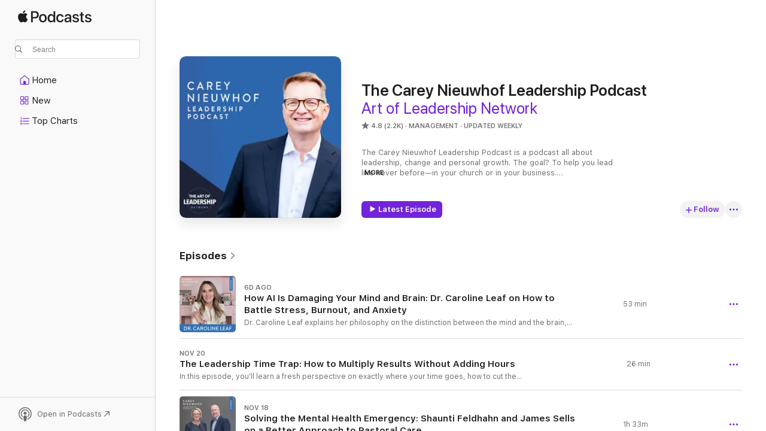

--- FILE ---
content_type: text/html
request_url: https://podcasts.apple.com/us/podcast/the-carey-nieuwhof-leadership-podcast/id912753163
body_size: 38300
content:
<!DOCTYPE html>
<html dir="ltr" lang="en-US">
    <head>
        <meta charset="utf-8" />
        <meta http-equiv="X-UA-Compatible" content="IE=edge" />
        <meta name="viewport" content="width=device-width,initial-scale=1" />
        <meta name="applicable-device" content="pc,mobile" />
        <meta name="referrer" content="strict-origin" />

        <link
            rel="apple-touch-icon"
            sizes="180x180"
            href="/assets/favicon/favicon-180.png"
        />
        <link
            rel="icon"
            type="image/png"
            sizes="32x32"
            href="/assets/favicon/favicon-32.png"
        />
        <link
            rel="icon"
            type="image/png"
            sizes="16x16"
            href="/assets/favicon/favicon-16.png"
        />
        <link
            rel="mask-icon"
            href="/assets/favicon/favicon.svg"
            color="#7e50df"
        />
        <link rel="manifest" href="/manifest.json" />

        <title>The Carey Nieuwhof Leadership Podcast - Podcast - Apple Podcasts</title><!-- HEAD_svelte-1frznod_START --><link rel="preconnect" href="//www.apple.com/wss/fonts" crossorigin="anonymous"><link rel="stylesheet" as="style" href="//www.apple.com/wss/fonts?families=SF+Pro,v4%7CSF+Pro+Icons,v1&amp;display=swap" type="text/css" referrerpolicy="strict-origin-when-cross-origin"><!-- HEAD_svelte-1frznod_END --><!-- HEAD_svelte-1dn0qnz_START -->    <meta name="description" content="Listen to Art of Leadership Network's The Carey Nieuwhof Leadership Podcast podcast with Carey Nieuwhof on Apple Podcasts.">  <link rel="canonical" href="https://podcasts.apple.com/us/podcast/the-carey-nieuwhof-leadership-podcast/id912753163">   <link rel="alternate" type="application/json+oembed" href="https://podcasts.apple.com/api/oembed?url=https%3A%2F%2Fpodcasts.apple.com%2Fus%2Fpodcast%2Fthe-carey-nieuwhof-leadership-podcast%2Fid912753163" title="The Carey Nieuwhof Leadership Podcast - Podcast - Apple Podcasts">  <meta name="al:ios:app_store_id" content="525463029"> <meta name="al:ios:app_name" content="Apple Podcasts"> <meta name="apple:content_id" content="912753163"> <meta name="apple:title" content="The Carey Nieuwhof Leadership Podcast"> <meta name="apple:description" content="Listen to Art of Leadership Network's The Carey Nieuwhof Leadership Podcast podcast with Carey Nieuwhof on Apple Podcasts.">   <meta property="og:title" content="The Carey Nieuwhof Leadership Podcast"> <meta property="og:description" content="Management Podcast · Updated Weekly · The Carey Nieuwhof Leadership Podcast is a podcast all about leadership, change and personal growth. The goal? To help you lead like never before—in your church or in your business.

Carey interviews …"> <meta property="og:site_name" content="Apple Podcasts"> <meta property="og:url" content="https://podcasts.apple.com/us/podcast/the-carey-nieuwhof-leadership-podcast/id912753163"> <meta property="og:image" content="https://is1-ssl.mzstatic.com/image/thumb/Podcasts116/v4/ac/8a/48/ac8a4885-2247-f98a-fba0-7a047ea192e3/mza_2360313568718055764.jpg/1200x1200bf-60.jpg"> <meta property="og:image:secure_url" content="https://is1-ssl.mzstatic.com/image/thumb/Podcasts116/v4/ac/8a/48/ac8a4885-2247-f98a-fba0-7a047ea192e3/mza_2360313568718055764.jpg/1200x1200bf-60.jpg"> <meta property="og:image:alt" content="The Carey Nieuwhof Leadership Podcast"> <meta property="og:image:width" content="1200"> <meta property="og:image:height" content="1200"> <meta property="og:image:type" content="image/jpg"> <meta property="og:type" content="website"> <meta property="og:locale" content="en_US">     <meta name="twitter:title" content="The Carey Nieuwhof Leadership Podcast"> <meta name="twitter:description" content="Management Podcast · Updated Weekly · The Carey Nieuwhof Leadership Podcast is a podcast all about leadership, change and personal growth. The goal? To help you lead like never before—in your church or in your business.

Carey interviews …"> <meta name="twitter:site" content="@ApplePodcasts"> <meta name="twitter:image" content="https://is1-ssl.mzstatic.com/image/thumb/Podcasts116/v4/ac/8a/48/ac8a4885-2247-f98a-fba0-7a047ea192e3/mza_2360313568718055764.jpg/1200x1200bf-60.jpg"> <meta name="twitter:image:alt" content="The Carey Nieuwhof Leadership Podcast"> <meta name="twitter:card" content="summary">    <!-- HTML_TAG_START -->
                <script id=schema:show type="application/ld+json">
                    {"@context":"http://schema.org","@type":"CreativeWorkSeries","name":"The Carey Nieuwhof Leadership Podcast","description":"The Carey Nieuwhof Leadership Podcast is a podcast all about leadership, change and personal growth. The goal? To help you lead like never before—in your church or in your business.\n\nCarey interviews top business and church leaders like Seth Godin, Adam Grant, Nancy Duarte, Simon Sinek, Cal Newport, Patrick Lencioni, Tim Keller, Annie F. Downs, Andy Stanley, Craig Groeschel, Rob Pelinka, Michael Hyatt, Christine Caine, John Mark Comer, Henry Cloud,  Gordon MacDonald, Francis Chan, Lysa TerKeurst, Ian Morgan Cron and many more.\n\nFor insightful posts on leadership, change and personal growth, episode transcripts and podcast show notes, go to https://careynieuwhof.com/.","genre":["Management","Podcasts","Business"],"url":"https://podcasts.apple.com/us/podcast/the-carey-nieuwhof-leadership-podcast/id912753163","offers":[{"@type":"Offer","category":"free","price":0}],"dateModified":"2025-11-20T10:05:00Z","thumbnailUrl":"https://is1-ssl.mzstatic.com/image/thumb/Podcasts116/v4/ac/8a/48/ac8a4885-2247-f98a-fba0-7a047ea192e3/mza_2360313568718055764.jpg/1200x1200bf.webp","aggregateRating":{"@type":"AggregateRating","ratingValue":4.8,"reviewCount":2208,"itemReviewed":{"@type":"CreativeWorkSeries","name":"The Carey Nieuwhof Leadership Podcast","description":"The Carey Nieuwhof Leadership Podcast is a podcast all about leadership, change and personal growth. The goal? To help you lead like never before—in your church or in your business.\n\nCarey interviews top business and church leaders like Seth Godin, Adam Grant, Nancy Duarte, Simon Sinek, Cal Newport, Patrick Lencioni, Tim Keller, Annie F. Downs, Andy Stanley, Craig Groeschel, Rob Pelinka, Michael Hyatt, Christine Caine, John Mark Comer, Henry Cloud,  Gordon MacDonald, Francis Chan, Lysa TerKeurst, Ian Morgan Cron and many more.\n\nFor insightful posts on leadership, change and personal growth, episode transcripts and podcast show notes, go to https://careynieuwhof.com/.","genre":["Management","Podcasts","Business"],"url":"https://podcasts.apple.com/us/podcast/the-carey-nieuwhof-leadership-podcast/id912753163","offers":[{"@type":"Offer","category":"free","price":0}],"dateModified":"2025-11-20T10:05:00Z","thumbnailUrl":"https://is1-ssl.mzstatic.com/image/thumb/Podcasts116/v4/ac/8a/48/ac8a4885-2247-f98a-fba0-7a047ea192e3/mza_2360313568718055764.jpg/1200x1200bf.webp"}},"review":[{"@type":"Review","author":"MusicCityEngineer","datePublished":"2025-09-20","name":"Math update","reviewBody":"Great interview with Rick Warren. Very inspiring. As an engineer, though I have to comment on the math. The compound growth of the population at one percent will not be 100% greater than the compound growth of the church at 2%. That’s because these are geometric series, not lines. Doing the math, after 25 years at one percent population will have grown by 28%, and the. Church will have grown by 68%. It’s better than Rick mentioned, more growth than 100%. If those same growth rates continue for another 25 years, in other words 50 years total, the population will have grown by 64% and the Church by 269%!","reviewRating":{"@type":"Rating","ratingValue":5,"bestRating":5,"worstRating":1},"itemReviewed":{"@type":"CreativeWorkSeries","name":"The Carey Nieuwhof Leadership Podcast","description":"The Carey Nieuwhof Leadership Podcast is a podcast all about leadership, change and personal growth. The goal? To help you lead like never before—in your church or in your business.\n\nCarey interviews top business and church leaders like Seth Godin, Adam Grant, Nancy Duarte, Simon Sinek, Cal Newport, Patrick Lencioni, Tim Keller, Annie F. Downs, Andy Stanley, Craig Groeschel, Rob Pelinka, Michael Hyatt, Christine Caine, John Mark Comer, Henry Cloud,  Gordon MacDonald, Francis Chan, Lysa TerKeurst, Ian Morgan Cron and many more.\n\nFor insightful posts on leadership, change and personal growth, episode transcripts and podcast show notes, go to https://careynieuwhof.com/.","genre":["Management","Podcasts","Business"],"url":"https://podcasts.apple.com/us/podcast/the-carey-nieuwhof-leadership-podcast/id912753163","offers":[{"@type":"Offer","category":"free","price":0}],"dateModified":"2025-11-20T10:05:00Z","thumbnailUrl":"https://is1-ssl.mzstatic.com/image/thumb/Podcasts116/v4/ac/8a/48/ac8a4885-2247-f98a-fba0-7a047ea192e3/mza_2360313568718055764.jpg/1200x1200bf.webp"}},{"@type":"Review","author":"Work With Your Hands","datePublished":"2025-11-06","name":"Alpha","reviewBody":"You mentioned Alpha in the recent podcast. Please check with Lutheran Church of Hope, West Des Moines, IA. They’ve been running Alpha for over 20 years. I believe it’s the largest Alpha in the world, year after year. Your guest will be greatly blessed to speak with Hope’s Sr. Pastor as to the effectiveness of Alpha.","reviewRating":{"@type":"Rating","ratingValue":4,"bestRating":5,"worstRating":1},"itemReviewed":{"@type":"CreativeWorkSeries","name":"The Carey Nieuwhof Leadership Podcast","description":"The Carey Nieuwhof Leadership Podcast is a podcast all about leadership, change and personal growth. The goal? To help you lead like never before—in your church or in your business.\n\nCarey interviews top business and church leaders like Seth Godin, Adam Grant, Nancy Duarte, Simon Sinek, Cal Newport, Patrick Lencioni, Tim Keller, Annie F. Downs, Andy Stanley, Craig Groeschel, Rob Pelinka, Michael Hyatt, Christine Caine, John Mark Comer, Henry Cloud,  Gordon MacDonald, Francis Chan, Lysa TerKeurst, Ian Morgan Cron and many more.\n\nFor insightful posts on leadership, change and personal growth, episode transcripts and podcast show notes, go to https://careynieuwhof.com/.","genre":["Management","Podcasts","Business"],"url":"https://podcasts.apple.com/us/podcast/the-carey-nieuwhof-leadership-podcast/id912753163","offers":[{"@type":"Offer","category":"free","price":0}],"dateModified":"2025-11-20T10:05:00Z","thumbnailUrl":"https://is1-ssl.mzstatic.com/image/thumb/Podcasts116/v4/ac/8a/48/ac8a4885-2247-f98a-fba0-7a047ea192e3/mza_2360313568718055764.jpg/1200x1200bf.webp"}},{"@type":"Review","author":"Socal xenial Pastor","datePublished":"2025-09-20","name":"Sean Morgan Interview","reviewBody":"Long time listener…but I’ve never stopped to say thank you. Thank you for sharing your journey. Thank you to Sean for lending his voice as well. More than we want to admit as pastors we grow weary. So often your guests speak life and hope in our direction from a place of relatability. Thank you for creating a space for that to happen.","reviewRating":{"@type":"Rating","ratingValue":5,"bestRating":5,"worstRating":1},"itemReviewed":{"@type":"CreativeWorkSeries","name":"The Carey Nieuwhof Leadership Podcast","description":"The Carey Nieuwhof Leadership Podcast is a podcast all about leadership, change and personal growth. The goal? To help you lead like never before—in your church or in your business.\n\nCarey interviews top business and church leaders like Seth Godin, Adam Grant, Nancy Duarte, Simon Sinek, Cal Newport, Patrick Lencioni, Tim Keller, Annie F. Downs, Andy Stanley, Craig Groeschel, Rob Pelinka, Michael Hyatt, Christine Caine, John Mark Comer, Henry Cloud,  Gordon MacDonald, Francis Chan, Lysa TerKeurst, Ian Morgan Cron and many more.\n\nFor insightful posts on leadership, change and personal growth, episode transcripts and podcast show notes, go to https://careynieuwhof.com/.","genre":["Management","Podcasts","Business"],"url":"https://podcasts.apple.com/us/podcast/the-carey-nieuwhof-leadership-podcast/id912753163","offers":[{"@type":"Offer","category":"free","price":0}],"dateModified":"2025-11-20T10:05:00Z","thumbnailUrl":"https://is1-ssl.mzstatic.com/image/thumb/Podcasts116/v4/ac/8a/48/ac8a4885-2247-f98a-fba0-7a047ea192e3/mza_2360313568718055764.jpg/1200x1200bf.webp"}},{"@type":"Review","author":"Thejewishblur","datePublished":"2025-08-30","name":"Amazing","reviewBody":"Great","reviewRating":{"@type":"Rating","ratingValue":5,"bestRating":5,"worstRating":1},"itemReviewed":{"@type":"CreativeWorkSeries","name":"The Carey Nieuwhof Leadership Podcast","description":"The Carey Nieuwhof Leadership Podcast is a podcast all about leadership, change and personal growth. The goal? To help you lead like never before—in your church or in your business.\n\nCarey interviews top business and church leaders like Seth Godin, Adam Grant, Nancy Duarte, Simon Sinek, Cal Newport, Patrick Lencioni, Tim Keller, Annie F. Downs, Andy Stanley, Craig Groeschel, Rob Pelinka, Michael Hyatt, Christine Caine, John Mark Comer, Henry Cloud,  Gordon MacDonald, Francis Chan, Lysa TerKeurst, Ian Morgan Cron and many more.\n\nFor insightful posts on leadership, change and personal growth, episode transcripts and podcast show notes, go to https://careynieuwhof.com/.","genre":["Management","Podcasts","Business"],"url":"https://podcasts.apple.com/us/podcast/the-carey-nieuwhof-leadership-podcast/id912753163","offers":[{"@type":"Offer","category":"free","price":0}],"dateModified":"2025-11-20T10:05:00Z","thumbnailUrl":"https://is1-ssl.mzstatic.com/image/thumb/Podcasts116/v4/ac/8a/48/ac8a4885-2247-f98a-fba0-7a047ea192e3/mza_2360313568718055764.jpg/1200x1200bf.webp"}},{"@type":"Review","author":"shauna pilgreen","datePublished":"2025-08-21","name":"Timely and Needed","reviewBody":"I can get so busy leading that I forget to be led. A  listen to Carey’s podcast and I'm encouraged and challenged and remember I'm not alone in giving my life for Jesus.","reviewRating":{"@type":"Rating","ratingValue":5,"bestRating":5,"worstRating":1},"itemReviewed":{"@type":"CreativeWorkSeries","name":"The Carey Nieuwhof Leadership Podcast","description":"The Carey Nieuwhof Leadership Podcast is a podcast all about leadership, change and personal growth. The goal? To help you lead like never before—in your church or in your business.\n\nCarey interviews top business and church leaders like Seth Godin, Adam Grant, Nancy Duarte, Simon Sinek, Cal Newport, Patrick Lencioni, Tim Keller, Annie F. Downs, Andy Stanley, Craig Groeschel, Rob Pelinka, Michael Hyatt, Christine Caine, John Mark Comer, Henry Cloud,  Gordon MacDonald, Francis Chan, Lysa TerKeurst, Ian Morgan Cron and many more.\n\nFor insightful posts on leadership, change and personal growth, episode transcripts and podcast show notes, go to https://careynieuwhof.com/.","genre":["Management","Podcasts","Business"],"url":"https://podcasts.apple.com/us/podcast/the-carey-nieuwhof-leadership-podcast/id912753163","offers":[{"@type":"Offer","category":"free","price":0}],"dateModified":"2025-11-20T10:05:00Z","thumbnailUrl":"https://is1-ssl.mzstatic.com/image/thumb/Podcasts116/v4/ac/8a/48/ac8a4885-2247-f98a-fba0-7a047ea192e3/mza_2360313568718055764.jpg/1200x1200bf.webp"}},{"@type":"Review","author":"Denisha Az","datePublished":"2025-08-04","name":"I never miss an episode!","reviewBody":"For years I have been listening to Carey’s podcast. It’s like having a mentor (with the smartest friends) right at your fingertips. Best guests and discussions. Thank you Carey!","reviewRating":{"@type":"Rating","ratingValue":5,"bestRating":5,"worstRating":1},"itemReviewed":{"@type":"CreativeWorkSeries","name":"The Carey Nieuwhof Leadership Podcast","description":"The Carey Nieuwhof Leadership Podcast is a podcast all about leadership, change and personal growth. The goal? To help you lead like never before—in your church or in your business.\n\nCarey interviews top business and church leaders like Seth Godin, Adam Grant, Nancy Duarte, Simon Sinek, Cal Newport, Patrick Lencioni, Tim Keller, Annie F. Downs, Andy Stanley, Craig Groeschel, Rob Pelinka, Michael Hyatt, Christine Caine, John Mark Comer, Henry Cloud,  Gordon MacDonald, Francis Chan, Lysa TerKeurst, Ian Morgan Cron and many more.\n\nFor insightful posts on leadership, change and personal growth, episode transcripts and podcast show notes, go to https://careynieuwhof.com/.","genre":["Management","Podcasts","Business"],"url":"https://podcasts.apple.com/us/podcast/the-carey-nieuwhof-leadership-podcast/id912753163","offers":[{"@type":"Offer","category":"free","price":0}],"dateModified":"2025-11-20T10:05:00Z","thumbnailUrl":"https://is1-ssl.mzstatic.com/image/thumb/Podcasts116/v4/ac/8a/48/ac8a4885-2247-f98a-fba0-7a047ea192e3/mza_2360313568718055764.jpg/1200x1200bf.webp"}},{"@type":"Review","author":"Kenadee w","datePublished":"2025-07-03","name":"Great listen","reviewBody":"As someone who doesn’t listen to podcasts a ton, this one had me intentionally engaged and listening the whole time! The humility of his guests are beyond expected and overall a great listen.","reviewRating":{"@type":"Rating","ratingValue":5,"bestRating":5,"worstRating":1},"itemReviewed":{"@type":"CreativeWorkSeries","name":"The Carey Nieuwhof Leadership Podcast","description":"The Carey Nieuwhof Leadership Podcast is a podcast all about leadership, change and personal growth. The goal? To help you lead like never before—in your church or in your business.\n\nCarey interviews top business and church leaders like Seth Godin, Adam Grant, Nancy Duarte, Simon Sinek, Cal Newport, Patrick Lencioni, Tim Keller, Annie F. Downs, Andy Stanley, Craig Groeschel, Rob Pelinka, Michael Hyatt, Christine Caine, John Mark Comer, Henry Cloud,  Gordon MacDonald, Francis Chan, Lysa TerKeurst, Ian Morgan Cron and many more.\n\nFor insightful posts on leadership, change and personal growth, episode transcripts and podcast show notes, go to https://careynieuwhof.com/.","genre":["Management","Podcasts","Business"],"url":"https://podcasts.apple.com/us/podcast/the-carey-nieuwhof-leadership-podcast/id912753163","offers":[{"@type":"Offer","category":"free","price":0}],"dateModified":"2025-11-20T10:05:00Z","thumbnailUrl":"https://is1-ssl.mzstatic.com/image/thumb/Podcasts116/v4/ac/8a/48/ac8a4885-2247-f98a-fba0-7a047ea192e3/mza_2360313568718055764.jpg/1200x1200bf.webp"}},{"@type":"Review","author":"Karalot9","datePublished":"2025-05-21","name":"I always have a takeaway!!","reviewBody":"Carey - Thank you for your persistence in creating content that is helpful, inspiring and encouraging.  I am pretty sure my friends and coworkers are sick of me sharing the link to your podcasts, because they NEED to hear more about that topic. You are a gifted communicator and question asker.","reviewRating":{"@type":"Rating","ratingValue":5,"bestRating":5,"worstRating":1},"itemReviewed":{"@type":"CreativeWorkSeries","name":"The Carey Nieuwhof Leadership Podcast","description":"The Carey Nieuwhof Leadership Podcast is a podcast all about leadership, change and personal growth. The goal? To help you lead like never before—in your church or in your business.\n\nCarey interviews top business and church leaders like Seth Godin, Adam Grant, Nancy Duarte, Simon Sinek, Cal Newport, Patrick Lencioni, Tim Keller, Annie F. Downs, Andy Stanley, Craig Groeschel, Rob Pelinka, Michael Hyatt, Christine Caine, John Mark Comer, Henry Cloud,  Gordon MacDonald, Francis Chan, Lysa TerKeurst, Ian Morgan Cron and many more.\n\nFor insightful posts on leadership, change and personal growth, episode transcripts and podcast show notes, go to https://careynieuwhof.com/.","genre":["Management","Podcasts","Business"],"url":"https://podcasts.apple.com/us/podcast/the-carey-nieuwhof-leadership-podcast/id912753163","offers":[{"@type":"Offer","category":"free","price":0}],"dateModified":"2025-11-20T10:05:00Z","thumbnailUrl":"https://is1-ssl.mzstatic.com/image/thumb/Podcasts116/v4/ac/8a/48/ac8a4885-2247-f98a-fba0-7a047ea192e3/mza_2360313568718055764.jpg/1200x1200bf.webp"}},{"@type":"Review","author":"ZoePearl","datePublished":"2025-02-06","name":"Great Content","reviewBody":"I just recently stumbled across this podcast and I am surprised that I have not heard Carey yet! I look forward to my commute to work every day so that I can try to listen and take in all of the great interviews from people I have heard about or have learned from during my spiritual journey. Thanks for the great content!","reviewRating":{"@type":"Rating","ratingValue":5,"bestRating":5,"worstRating":1},"itemReviewed":{"@type":"CreativeWorkSeries","name":"The Carey Nieuwhof Leadership Podcast","description":"The Carey Nieuwhof Leadership Podcast is a podcast all about leadership, change and personal growth. The goal? To help you lead like never before—in your church or in your business.\n\nCarey interviews top business and church leaders like Seth Godin, Adam Grant, Nancy Duarte, Simon Sinek, Cal Newport, Patrick Lencioni, Tim Keller, Annie F. Downs, Andy Stanley, Craig Groeschel, Rob Pelinka, Michael Hyatt, Christine Caine, John Mark Comer, Henry Cloud,  Gordon MacDonald, Francis Chan, Lysa TerKeurst, Ian Morgan Cron and many more.\n\nFor insightful posts on leadership, change and personal growth, episode transcripts and podcast show notes, go to https://careynieuwhof.com/.","genre":["Management","Podcasts","Business"],"url":"https://podcasts.apple.com/us/podcast/the-carey-nieuwhof-leadership-podcast/id912753163","offers":[{"@type":"Offer","category":"free","price":0}],"dateModified":"2025-11-20T10:05:00Z","thumbnailUrl":"https://is1-ssl.mzstatic.com/image/thumb/Podcasts116/v4/ac/8a/48/ac8a4885-2247-f98a-fba0-7a047ea192e3/mza_2360313568718055764.jpg/1200x1200bf.webp"}},{"@type":"Review","author":"bgyvju7osdn5cqz1wp4k6xt80f3i2a","datePublished":"2025-04-17","name":"Tinder for greedy pastors","reviewBody":"Carey Nieuwhof's guide for greedy pastors to meet and service rich businessmen. That's all this \"Leadership\" nonsense is about: Carey wants to juice his income by networking with \"leaders\"--which is code for \"rich men who will pay me $1,000+ per hour for 'consulting services.'\" Carey, you are gross. God help us. 🙏🏼","reviewRating":{"@type":"Rating","ratingValue":1,"bestRating":5,"worstRating":1},"itemReviewed":{"@type":"CreativeWorkSeries","name":"The Carey Nieuwhof Leadership Podcast","description":"The Carey Nieuwhof Leadership Podcast is a podcast all about leadership, change and personal growth. The goal? To help you lead like never before—in your church or in your business.\n\nCarey interviews top business and church leaders like Seth Godin, Adam Grant, Nancy Duarte, Simon Sinek, Cal Newport, Patrick Lencioni, Tim Keller, Annie F. Downs, Andy Stanley, Craig Groeschel, Rob Pelinka, Michael Hyatt, Christine Caine, John Mark Comer, Henry Cloud,  Gordon MacDonald, Francis Chan, Lysa TerKeurst, Ian Morgan Cron and many more.\n\nFor insightful posts on leadership, change and personal growth, episode transcripts and podcast show notes, go to https://careynieuwhof.com/.","genre":["Management","Podcasts","Business"],"url":"https://podcasts.apple.com/us/podcast/the-carey-nieuwhof-leadership-podcast/id912753163","offers":[{"@type":"Offer","category":"free","price":0}],"dateModified":"2025-11-20T10:05:00Z","thumbnailUrl":"https://is1-ssl.mzstatic.com/image/thumb/Podcasts116/v4/ac/8a/48/ac8a4885-2247-f98a-fba0-7a047ea192e3/mza_2360313568718055764.jpg/1200x1200bf.webp"}}],"workExample":[{"@type":"AudioObject","datePublished":"2025-11-25","description":"Dr. Caroline Leaf explains her philosophy on the distinction between the mind and the brain, and how to utilize your mind to combat stress, anxiety, and burnout. She also weighs in on AI and its potential to harm the mind and brain.\n 🔗    Show No","duration":"PT53M11S","genre":["Management"],"name":"How AI Is Damaging Your Mind and Brain: Dr. Caroline Leaf on How to Battle Stress, Burnout, and Anxiety","offers":[{"@type":"Offer","category":"free","price":0}],"requiresSubscription":"no","uploadDate":"2025-11-25","url":"https://podcasts.apple.com/us/podcast/how-ai-is-damaging-your-mind-and-brain-dr-caroline/id912753163?i=1000738308916","thumbnailUrl":"https://is1-ssl.mzstatic.com/image/thumb/Podcasts211/v4/8b/af/7b/8baf7b9f-26d3-e481-3daf-52cd4d8ebd53/mza_337384742673105400.jpg/1200x1200bf.webp"},{"@type":"AudioObject","datePublished":"2025-11-20","description":"In this episode, you'll learn a fresh perspective on exactly where your time goes, how to cut the investments where you're least effective, and multiply your time investments in the activities that generate the most results.\n 🔗    Show Notes","duration":"PT26M20S","genre":["Management"],"name":"The Leadership Time Trap: How to Multiply Results Without Adding Hours","offers":[{"@type":"Offer","category":"free","price":0}],"requiresSubscription":"no","uploadDate":"2025-11-20","url":"https://podcasts.apple.com/us/podcast/the-leadership-time-trap-how-to-multiply-results/id912753163?i=1000737225879","thumbnailUrl":"https://is1-ssl.mzstatic.com/image/thumb/Podcasts116/v4/ac/8a/48/ac8a4885-2247-f98a-fba0-7a047ea192e3/mza_2360313568718055764.jpg/1200x1200bf.webp"},{"@type":"AudioObject","datePublished":"2025-11-18","description":"Dr. James Sells and Shaunti Feldhahn rethink mental health and loneliness. They offer practical steps on how the church can lead healing without burning out its leaders, especially pastors.\n 🔗    Show Notes\n 📩 On The Rise Newsletter\n 🗣","duration":"PT1H33M19S","genre":["Management"],"name":"Solving the Mental Health Emergency: Shaunti Feldhahn and James Sells on a Better Approach to Pastoral Care","offers":[{"@type":"Offer","category":"free","price":0}],"requiresSubscription":"no","uploadDate":"2025-11-18","url":"https://podcasts.apple.com/us/podcast/solving-the-mental-health-emergency-shaunti-feldhahn/id912753163?i=1000737225912","thumbnailUrl":"https://is1-ssl.mzstatic.com/image/thumb/Podcasts211/v4/98/01/d0/9801d0ff-e9b8-21e8-0568-76f57bd57f0f/mza_6021910275861613651.jpg/1200x1200bf.webp"},{"@type":"AudioObject","datePublished":"2025-11-11","description":"Comedian Andrew Stanley talks about his journey as a preacher's son who studied finance and accounting to become a rising comic who has performed with Colin Jost, Leanne Morgan, John Crist and others.\n Andrew covers the art of writing jokes, what happen","duration":"PT39M39S","genre":["Management"],"name":"Rising Comic Andrew Stanley on Resilience, Bombing, and Finding the Punchline","offers":[{"@type":"Offer","category":"free","price":0}],"requiresSubscription":"no","uploadDate":"2025-11-11","url":"https://podcasts.apple.com/us/podcast/rising-comic-andrew-stanley-on-resilience-bombing-and/id912753163?i=1000736247324","thumbnailUrl":"https://is1-ssl.mzstatic.com/image/thumb/Podcasts221/v4/73/a0/37/73a03704-fa3c-e099-cb25-1d098ff4966a/mza_1217101241436976330.jpg/1200x1200bf.webp"},{"@type":"AudioObject","datePublished":"2025-11-06","description":"Thom Rainer explains the difference he's discovered between what growing churches do and what declining churches do. It's simpler than you think. Plus, how can you help the Anxious Generation feel comfortable coming to church? Thom explains what the res","duration":"PT1H3M4S","genre":["Management"],"name":"The Real Difference Between Growing and Declining Churches: Thom Rainer on What Reaches The Anxious Generation","offers":[{"@type":"Offer","category":"free","price":0}],"requiresSubscription":"no","uploadDate":"2025-11-06","url":"https://podcasts.apple.com/us/podcast/the-real-difference-between-growing-and/id912753163?i=1000735539831","thumbnailUrl":"https://is1-ssl.mzstatic.com/image/thumb/Podcasts221/v4/b5/c4/02/b5c402c0-2f28-2256-2d9f-2ba3c2a6d3b5/mza_611076162654769427.jpg/1200x1200bf.webp"},{"@type":"AudioObject","datePublished":"2025-11-04","description":"YouVersion CEO Bobby Gruenewald discusses what's right and wrong with AI, sharing some shocking examples of why Christians should be cautious about trusting AI for biblical accuracy. Bobby also explains how it took 13 years to reach 500 million installs","duration":"PT1H17M38S","genre":["Management"],"name":"Why Christians Can't Trust ChatGPT: Bobby Gruenewald on Scripture and YouVersion's Rise to 1 Billion Installs","offers":[{"@type":"Offer","category":"free","price":0}],"requiresSubscription":"no","uploadDate":"2025-11-04","url":"https://podcasts.apple.com/us/podcast/why-christians-cant-trust-chatgpt-bobby-gruenewald/id912753163?i=1000735192038","thumbnailUrl":"https://is1-ssl.mzstatic.com/image/thumb/Podcasts211/v4/4b/17/e3/4b17e341-09dd-9382-b5e8-96716ff5ea9e/mza_5432622512587790469.jpg/1200x1200bf.webp"},{"@type":"AudioObject","datePublished":"2025-10-28","description":"In a wide-ranging interview, Tim Timberlake reflects on a challenging pastoral succession and how he rebuilt momentum. Plus, he discusses getting divorced in his twenties, what he learned about leading while bleeding, and a lot more. \n 🔗    Show","duration":"PT1H14M14S","genre":["Management"],"name":"When Pastoral Succession Hurts: Tim Timberlake on Leading Through Pain and Finding Momentum","offers":[{"@type":"Offer","category":"free","price":0}],"requiresSubscription":"no","uploadDate":"2025-10-28","url":"https://podcasts.apple.com/us/podcast/when-pastoral-succession-hurts-tim-timberlake-on-leading/id912753163?i=1000733847631","thumbnailUrl":"https://is1-ssl.mzstatic.com/image/thumb/Podcasts211/v4/95/88/5b/95885b57-fd19-2ff5-0d1f-057f2a8f2517/mza_9965006301101112010.jpg/1200x1200bf.webp"},{"@type":"AudioObject","datePublished":"2025-10-23","description":"In this episode, Carey explores why the attractional church model no longer works, what's replacing it, the three shifts that made it ineffective, and what you and your church can do now to reach more people.\n 🔗    Show Notes\n 📩 On The Rise","duration":"PT18M39S","genre":["Management"],"name":"The Church Model That's Dead: Attractional Church and 3 Shifts Every Leader Must Know","offers":[{"@type":"Offer","category":"free","price":0}],"requiresSubscription":"no","uploadDate":"2025-10-23","url":"https://podcasts.apple.com/us/podcast/the-church-model-thats-dead-attractional-church-and/id912753163?i=1000733116294","thumbnailUrl":"https://is1-ssl.mzstatic.com/image/thumb/Podcasts116/v4/ac/8a/48/ac8a4885-2247-f98a-fba0-7a047ea192e3/mza_2360313568718055764.jpg/1200x1200bf.webp"},{"@type":"AudioObject","datePublished":"2025-10-21","description":"Tim Stevens returns to the podcast to discuss the hardest assignment in ministry: his three years at Willow Creek. He also talks about how to spot talent, firing well, how to recapture momentum, and his biggest lesson in four decades of ministry.","duration":"PT1H9M49S","genre":["Management"],"name":"The Hardest Assignment in Ministry: Tim Stevens on Willow Creek, Firing Well, and Finding Momentum","offers":[{"@type":"Offer","category":"free","price":0}],"requiresSubscription":"no","uploadDate":"2025-10-21","url":"https://podcasts.apple.com/us/podcast/the-hardest-assignment-in-ministry-tim-stevens-on/id912753163?i=1000732791970","thumbnailUrl":"https://is1-ssl.mzstatic.com/image/thumb/Podcasts221/v4/dd/e6/9b/dde69bc6-4e38-525e-dfd3-f4a6621ed53b/mza_4479038824482488244.jpg/1200x1200bf.webp"},{"@type":"AudioObject","datePublished":"2025-10-14","description":"Judah Smith and Dr. Les Parrot, Judah's therapist of 15 years, talk about the unique pressures pastors face. Les and Judah explain why your brain is lying to you 80% of the time, offer insights into how pastors self-sabotage, and provide guidance on how","duration":"PT1H13M57S","genre":["Management"],"name":"Your Brain is Lying to You 80% of the Time: Judah Smith and Les Parrot on Why Leaders Self-Sabotage and How to Break the Cycle","offers":[{"@type":"Offer","category":"free","price":0}],"requiresSubscription":"no","uploadDate":"2025-10-14","url":"https://podcasts.apple.com/us/podcast/your-brain-is-lying-to-you-80-of-the-time-judah/id912753163?i=1000731775672","thumbnailUrl":"https://is1-ssl.mzstatic.com/image/thumb/Podcasts221/v4/2f/d4/2a/2fd42a3b-7b7e-dfb1-300c-7c4ed850b58f/mza_6481457257254543259.jpg/1200x1200bf.webp"},{"@type":"AudioObject","datePublished":"2025-10-09","description":"Preaching is hard, no matter how you approach it. But throw planting a church during lockdown, a life-long struggle with mental health and anxiety, and planting in a tough to reach area in the mix, and you have a recipe for challenge. Faith Eury Cho ope","duration":"PT1H4M34S","genre":["Management"],"name":"Preaching Through Depression — Faith Eury Cho on Mental Health, the Holy Spirit, and Gen Z","offers":[{"@type":"Offer","category":"free","price":0}],"requiresSubscription":"no","uploadDate":"2025-10-09","url":"https://podcasts.apple.com/us/podcast/preaching-through-depression-faith-eury-cho-on-mental/id912753163?i=1000730962349","thumbnailUrl":"https://is1-ssl.mzstatic.com/image/thumb/Podcasts211/v4/85/bb/be/85bbbe2c-8023-64cf-a1f9-63102739b5a7/mza_13477226385976459331.jpg/1200x1200bf.webp"},{"@type":"AudioObject","datePublished":"2025-10-07","description":"Nearly twenty years after releasing his groundbreaking book Simple Church, Eric Geiger reflects on why complexity still doesn’t scale, how complexity subtly creeps in as you grow, and what he’s learned since he started leading Mariners Church.\n He a","duration":"PT1H14M22S","genre":["Management"],"name":"Does Simple Church Still Work? Eric Geiger on What Scales and Why Older Church Leaders Need to Die to Themselves","offers":[{"@type":"Offer","category":"free","price":0}],"requiresSubscription":"no","uploadDate":"2025-10-07","url":"https://podcasts.apple.com/us/podcast/does-simple-church-still-work-eric-geiger-on-what-scales/id912753163?i=1000730591541","thumbnailUrl":"https://is1-ssl.mzstatic.com/image/thumb/Podcasts221/v4/50/b4/9a/50b49a9e-4534-e76a-100a-1e39ba141f37/mza_11872635271131662866.jpg/1200x1200bf.webp"},{"@type":"AudioObject","datePublished":"2025-09-30","description":"Megan Fate Marshman is an incredibly compelling preacher who speaks in many of the largest churches in America. She shares how her preaching has evolved since she started, what she does right before preaching to create better sermons and connections, an","duration":"PT53M3S","genre":["Management"],"name":"The Key To Better Preaching is NOT What You Think: Megan Fate Marshman on Preaching and How to Use Your Voice and Body for More Effective Communication","offers":[{"@type":"Offer","category":"free","price":0}],"requiresSubscription":"no","uploadDate":"2025-09-30","url":"https://podcasts.apple.com/us/podcast/the-key-to-better-preaching-is-not-what-you-think/id912753163?i=1000729307871","thumbnailUrl":"https://is1-ssl.mzstatic.com/image/thumb/Podcasts211/v4/8f/1e/75/8f1e7593-a23e-cf72-dccb-fe8738622d04/mza_18286361179826726267.jpg/1200x1200bf.webp"},{"@type":"AudioObject","datePublished":"2025-09-23","description":"83% of Americans say preaching impacts their decision on a church home. Having just filmed a new 45 video course called the Art of Preaching, Carey Nieuwhof and Mark Clark share 90 minutes of their best preaching tips from the course and their accumulat","duration":"PT1H19M54S","genre":["Management"],"name":"Preaching Secrets That Actually Work: 90 Minutes of Strategy, Theology, and the Art of Preaching with Mark Clark and Carey Nieuwhof","offers":[{"@type":"Offer","category":"free","price":0}],"requiresSubscription":"no","uploadDate":"2025-09-23","url":"https://podcasts.apple.com/us/podcast/preaching-secrets-that-actually-work-90-minutes-of/id912753163?i=1000728029498","thumbnailUrl":"https://is1-ssl.mzstatic.com/image/thumb/Podcasts211/v4/50/7e/b6/507eb6cd-5694-4df3-24da-1819899c2d87/mza_10441575235469016192.jpg/1200x1200bf.webp"},{"@type":"AudioObject","datePublished":"2025-09-18","description":"Twenty-nine stressful events in 14 months. One major health crisis. Zero sugar-coating.\n In this flip-the-mic episode, Sean Morgan interviews Carey to dissect the hardest year Carey's faced in two decades: how external turmoil, internal drive, and an un","duration":"PT1H23M6S","genre":["Management"],"name":"29 Stress Points in 14 Months and My Health Wake-Up Call: Inside My Hardest Year in Leadership in 20 Years","offers":[{"@type":"Offer","category":"free","price":0}],"requiresSubscription":"no","uploadDate":"2025-09-18","url":"https://podcasts.apple.com/us/podcast/29-stress-points-in-14-months-and-my-health-wake-up/id912753163?i=1000727329960","thumbnailUrl":"https://is1-ssl.mzstatic.com/image/thumb/Podcasts116/v4/ac/8a/48/ac8a4885-2247-f98a-fba0-7a047ea192e3/mza_2360313568718055764.jpg/1200x1200bf.webp"}]}
                </script>
                <!-- HTML_TAG_END -->    <!-- HEAD_svelte-1dn0qnz_END --><!-- HEAD_svelte-1p7jl_START --><!-- HEAD_svelte-1p7jl_END -->
      <script type="module" crossorigin src="/assets/index~d509cf5782.js"></script>
      <link rel="stylesheet" href="/assets/index~88747f3ab5.css">
    </head>
    <body>
        <svg style="display: none" xmlns="http://www.w3.org/2000/svg">
            <symbol id="play-circle-fill" viewBox="0 0 60 60">
                <path
                    class="icon-circle-fill__circle"
                    fill="var(--iconCircleFillBG, transparent)"
                    d="M30 60c16.411 0 30-13.617 30-30C60 13.588 46.382 0 29.971 0 13.588 0 .001 13.588.001 30c0 16.383 13.617 30 30 30Z"
                />
                <path
                    fill="var(--iconFillArrow, var(--keyColor, black))"
                    d="M24.411 41.853c-1.41.853-3.028.177-3.028-1.294V19.47c0-1.44 1.735-2.058 3.028-1.294l17.265 10.235a1.89 1.89 0 0 1 0 3.265L24.411 41.853Z"
                />
            </symbol>
        </svg>
        <script defer src="/assets/focus-visible/focus-visible.min.js"></script>
        

        <script
            async
            src="/includes/js-cdn/musickit/v3/amp/musickit.js"
        ></script>
        <script
            type="module"
            async
            src="/includes/js-cdn/musickit/v3/components/musickit-components/musickit-components.esm.js"
        ></script>
        <script
            nomodule
            async
            src="/includes/js-cdn/musickit/v3/components/musickit-components/musickit-components.js"
        ></script>
        <div id="body-container">
              <div class="app-container svelte-ybg737" data-testid="app-container"> <div class="header svelte-1jb51s" data-testid="header"><nav data-testid="navigation" class="navigation svelte-13li0vp"><div class="navigation__header svelte-13li0vp"><div data-testid="logo" class="logo svelte-1gk6pig"> <a aria-label="Apple Podcasts" role="img" href="https://podcasts.apple.com/us/new" class="svelte-1gk6pig"><svg height="12" viewBox="0 0 67 12" width="67" class="podcasts-logo" aria-hidden="true"><path d="M45.646 3.547c1.748 0 2.903.96 2.903 2.409v5.048h-1.44V9.793h-.036c-.424.819-1.35 1.337-2.31 1.337-1.435 0-2.437-.896-2.437-2.22 0-1.288.982-2.065 2.722-2.17l2.005-.112v-.56c0-.82-.536-1.282-1.448-1.282-.836 0-1.42.4-1.539 1.037H42.66c.042-1.33 1.274-2.276 2.986-2.276zm-22.971 0c2.123 0 3.474 1.456 3.474 3.774 0 2.325-1.344 3.774-3.474 3.774s-3.474-1.45-3.474-3.774c0-2.318 1.358-3.774 3.474-3.774zm15.689 0c1.88 0 3.05 1.19 3.174 2.626h-1.434c-.132-.778-.737-1.359-1.726-1.359-1.156 0-1.922.974-1.922 2.507 0 1.568.773 2.514 1.936 2.514.933 0 1.545-.47 1.712-1.324h1.448c-.167 1.548-1.399 2.584-3.174 2.584-2.089 0-3.453-1.435-3.453-3.774 0-2.29 1.364-3.774 3.439-3.774zm14.263.007c1.622 0 2.785.903 2.82 2.206h-1.414c-.062-.652-.612-1.05-1.448-1.05-.814 0-1.357.377-1.357.952 0 .44.362.735 1.12.924l1.233.287c1.476.357 2.033.903 2.033 1.981 0 1.33-1.254 2.241-3.043 2.241-1.726 0-2.889-.89-3-2.234h1.49c.104.708.668 1.086 1.58 1.086.898 0 1.462-.371 1.462-.96 0-.455-.279-.7-1.044-.896L51.75 7.77c-1.323-.322-1.991-1.001-1.991-2.024 0-1.302 1.163-2.191 2.868-2.191zm11.396 0c1.622 0 2.784.903 2.82 2.206h-1.414c-.063-.652-.613-1.05-1.448-1.05-.815 0-1.358.377-1.358.952 0 .44.362.735 1.121.924l1.232.287C66.452 7.23 67 7.776 67 8.854c0 1.33-1.244 2.241-3.033 2.241-1.726 0-2.889-.89-3-2.234h1.49c.104.708.668 1.086 1.58 1.086.898 0 1.461-.371 1.461-.96 0-.455-.278-.7-1.044-.896l-1.308-.322c-1.323-.322-1.992-1.001-1.992-2.024 0-1.302 1.163-2.191 2.869-2.191zM6.368 2.776l.221.001c.348.028 1.352.135 1.994 1.091-.053.04-1.19.7-1.177 2.088.013 1.656 1.445 2.209 1.458 2.222-.013.041-.227.782-.749 1.55-.455.673-.924 1.333-1.673 1.346-.723.014-.964-.43-1.793-.43-.83 0-1.098.417-1.78.444-.723.027-1.272-.715-1.727-1.388C.205 8.34-.504 5.862.46 4.191c.468-.835 1.325-1.36 2.248-1.373.71-.013 1.365.471 1.793.471.429 0 1.191-.565 2.088-.512zM33.884.9v10.104h-1.462V9.751h-.028c-.432.84-1.267 1.33-2.332 1.33-1.83 0-3.077-1.484-3.077-3.76s1.246-3.76 3.063-3.76c1.051 0 1.88.49 2.297 1.302h.028V.9zm24.849.995v1.743h1.392v1.197h-1.392v4.061c0 .63.279.925.891.925.153 0 .397-.021.494-.035v1.19c-.167.042-.5.07-.835.07-1.483 0-2.06-.56-2.06-1.989V4.835h-1.066V3.638h1.065V1.895zM15.665.9c1.949 0 3.306 1.352 3.306 3.32 0 1.974-1.385 3.332-3.355 3.332h-2.158v3.452h-1.56V.9zm31.388 6.778-1.803.112c-.898.056-1.406.448-1.406 1.078 0 .645.529 1.065 1.336 1.065 1.051 0 1.873-.729 1.873-1.688zM22.675 4.793c-1.218 0-1.942.946-1.942 2.528 0 1.596.724 2.528 1.942 2.528s1.942-.932 1.942-2.528c0-1.59-.724-2.528-1.942-2.528zm7.784.056c-1.17 0-1.935.974-1.935 2.472 0 1.512.765 2.479 1.935 2.479 1.155 0 1.928-.98 1.928-2.479 0-1.484-.773-2.472-1.928-2.472zM15.254 2.224h-1.796v4.012h1.789c1.357 0 2.13-.735 2.13-2.01 0-1.274-.773-2.002-2.123-2.002zM6.596.13c.067.649-.188 1.283-.563 1.756-.39.46-1.007.824-1.624.77-.08-.621.228-1.283.577-1.688.389-.473 1.06-.81 1.61-.838z"></path></svg></a> </div> <div class="search-input-wrapper svelte-1gxcl7k" data-testid="search-input"><div data-testid="amp-search-input" aria-controls="search-suggestions" aria-expanded="false" aria-haspopup="listbox" aria-owns="search-suggestions" class="search-input-container svelte-rg26q6" tabindex="-1" role=""><div class="flex-container svelte-rg26q6"><form role="search" id="search-input-form" class="svelte-rg26q6"><svg height="16" width="16" viewBox="0 0 16 16" class="search-svg" aria-hidden="true"><path d="M11.87 10.835c.018.015.035.03.051.047l3.864 3.863a.735.735 0 1 1-1.04 1.04l-3.863-3.864a.744.744 0 0 1-.047-.051 6.667 6.667 0 1 1 1.035-1.035zM6.667 12a5.333 5.333 0 1 0 0-10.667 5.333 5.333 0 0 0 0 10.667z"></path></svg> <input value="" aria-autocomplete="list" aria-multiline="false" aria-controls="search-suggestions" placeholder="Search" spellcheck="false" autocomplete="off" autocorrect="off" autocapitalize="off" type="search" class="search-input__text-field svelte-rg26q6" data-testid="search-input__text-field"></form> </div> <div data-testid="search-scope-bar"></div>   </div> </div></div> <div data-testid="navigation-content" class="navigation__content svelte-13li0vp" id="navigation" aria-hidden="false"> <div class="navigation__scrollable-container svelte-13li0vp"><div data-testid="navigation-items-primary" class="navigation-items navigation-items--primary svelte-ng61m8"> <ul class="navigation-items__list svelte-ng61m8">  <li class="navigation-item navigation-item__home svelte-1a5yt87" aria-selected="false" data-testid="navigation-item"> <a href="https://podcasts.apple.com/us/home" class="navigation-item__link svelte-1a5yt87" role="button" data-testid="home" aria-pressed="false"><div class="navigation-item__content svelte-zhx7t9"> <span class="navigation-item__icon svelte-zhx7t9"> <svg xmlns="http://www.w3.org/2000/svg" width="24" height="24" viewBox="0 0 24 24" aria-hidden="true"><path d="M6.392 19.41H17.84c1.172 0 1.831-.674 1.831-1.787v-6.731c0-.689-.205-1.18-.732-1.612l-5.794-4.863c-.322-.271-.651-.403-1.025-.403-.374 0-.703.132-1.025.403L5.3 9.28c-.527.432-.732.923-.732 1.612v6.73c0 1.114.659 1.788 1.823 1.788Zm0-1.106c-.402 0-.717-.293-.717-.681v-6.731c0-.352.088-.564.337-.77l5.793-4.855c.11-.088.227-.147.315-.147s.205.059.315.147l5.793 4.856c.242.205.337.417.337.769v6.73c0 .389-.315.682-.725.682h-3.596v-4.431c0-.337-.22-.557-.557-.557H10.56c-.337 0-.564.22-.564.557v4.43H6.392Z"></path></svg> </span> <span class="navigation-item__label svelte-zhx7t9"> Home </span> </div></a>  </li>  <li class="navigation-item navigation-item__new svelte-1a5yt87" aria-selected="false" data-testid="navigation-item"> <a href="https://podcasts.apple.com/us/new" class="navigation-item__link svelte-1a5yt87" role="button" data-testid="new" aria-pressed="false"><div class="navigation-item__content svelte-zhx7t9"> <span class="navigation-item__icon svelte-zhx7t9"> <svg xmlns="http://www.w3.org/2000/svg" width="24" height="24" viewBox="0 0 24 24" aria-hidden="true"><path d="M9.739 11.138c.93 0 1.399-.47 1.399-1.436V6.428c0-.967-.47-1.428-1.4-1.428h-3.34C5.469 5 5 5.461 5 6.428v3.274c0 .967.469 1.436 1.399 1.436h3.34Zm7.346 0c.93 0 1.399-.47 1.399-1.436V6.428c0-.967-.469-1.428-1.399-1.428h-3.333c-.937 0-1.406.461-1.406 1.428v3.274c0 .967.469 1.436 1.406 1.436h3.333Zm-7.368-1.033H6.414c-.257 0-.381-.132-.381-.403V6.428c0-.263.124-.395.38-.395h3.304c.256 0 .388.132.388.395v3.274c0 .271-.132.403-.388.403Zm7.353 0h-3.303c-.264 0-.388-.132-.388-.403V6.428c0-.263.124-.395.388-.395h3.303c.257 0 .381.132.381.395v3.274c0 .271-.124.403-.38.403Zm-7.33 8.379c.93 0 1.399-.462 1.399-1.428v-3.282c0-.96-.47-1.428-1.4-1.428h-3.34c-.93 0-1.398.469-1.398 1.428v3.282c0 .966.469 1.428 1.399 1.428h3.34Zm7.346 0c.93 0 1.399-.462 1.399-1.428v-3.282c0-.96-.469-1.428-1.399-1.428h-3.333c-.937 0-1.406.469-1.406 1.428v3.282c0 .966.469 1.428 1.406 1.428h3.333ZM9.717 17.45H6.414c-.257 0-.381-.132-.381-.395v-3.274c0-.271.124-.403.38-.403h3.304c.256 0 .388.132.388.403v3.274c0 .263-.132.395-.388.395Zm7.353 0h-3.303c-.264 0-.388-.132-.388-.395v-3.274c0-.271.124-.403.388-.403h3.303c.257 0 .381.132.381.403v3.274c0 .263-.124.395-.38.395Z"></path></svg> </span> <span class="navigation-item__label svelte-zhx7t9"> New </span> </div></a>  </li>  <li class="navigation-item navigation-item__charts svelte-1a5yt87" aria-selected="false" data-testid="navigation-item"> <a href="https://podcasts.apple.com/us/charts" class="navigation-item__link svelte-1a5yt87" role="button" data-testid="charts" aria-pressed="false"><div class="navigation-item__content svelte-zhx7t9"> <span class="navigation-item__icon svelte-zhx7t9"> <svg xmlns="http://www.w3.org/2000/svg" width="24" height="24" viewBox="0 0 24 24" aria-hidden="true"><path d="M6.597 9.362c.278 0 .476-.161.476-.49V6.504c0-.307-.22-.505-.542-.505-.257 0-.418.088-.6.212l-.52.36c-.147.102-.228.197-.228.35 0 .191.147.323.315.323.095 0 .14-.015.264-.102l.337-.227h.014V8.87c0 .33.19.49.484.49Zm12.568-.886c.33 0 .593-.257.593-.586a.586.586 0 0 0-.593-.594h-9.66a.586.586 0 0 0-.594.594c0 .33.264.586.593.586h9.661ZM7.3 13.778c.198 0 .351-.139.351-.344 0-.22-.146-.359-.351-.359H6.252v-.022l.601-.483c.498-.41.696-.645.696-1.077 0-.586-.49-.981-1.282-.981-.703 0-1.208.366-1.208.835 0 .234.153.359.402.359.169 0 .279-.052.381-.22.103-.176.235-.271.44-.271.212 0 .366.139.366.344 0 .176-.088.33-.469.63l-.96.791a.493.493 0 0 0-.204.41c0 .227.16.388.402.388H7.3Zm11.865-.871a.59.59 0 1 0 0-1.18h-9.66a.59.59 0 1 0 0 1.18h9.66ZM6.282 18.34c.871 0 1.384-.388 1.384-1.003 0-.403-.278-.681-.784-.725v-.022c.367-.066.66-.315.66-.74 0-.557-.542-.864-1.268-.864-.57 0-1.193.27-1.193.754 0 .205.146.352.373.352.161 0 .234-.066.337-.176.168-.183.3-.242.483-.242.227 0 .396.11.396.33 0 .205-.176.308-.476.308h-.08c-.206 0-.338.102-.338.314 0 .198.125.315.337.315h.095c.33 0 .506.11.506.337 0 .198-.183.345-.432.345-.257 0-.44-.147-.579-.286-.088-.08-.161-.14-.3-.14-.235 0-.403.14-.403.367 0 .505.688.776 1.282.776Zm12.883-1.01c.33 0 .593-.257.593-.586a.586.586 0 0 0-.593-.594h-9.66a.586.586 0 0 0-.594.594c0 .33.264.586.593.586h9.661Z"></path></svg> </span> <span class="navigation-item__label svelte-zhx7t9"> Top Charts </span> </div></a>  </li>  <li class="navigation-item navigation-item__search svelte-1a5yt87" aria-selected="false" data-testid="navigation-item"> <a href="https://podcasts.apple.com/us/search" class="navigation-item__link svelte-1a5yt87" role="button" data-testid="search" aria-pressed="false"><div class="navigation-item__content svelte-zhx7t9"> <span class="navigation-item__icon svelte-zhx7t9"> <svg height="24" viewBox="0 0 24 24" width="24" aria-hidden="true"><path d="M17.979 18.553c.476 0 .813-.366.813-.835a.807.807 0 0 0-.235-.586l-3.45-3.457a5.61 5.61 0 0 0 1.158-3.413c0-3.098-2.535-5.633-5.633-5.633C7.542 4.63 5 7.156 5 10.262c0 3.098 2.534 5.632 5.632 5.632a5.614 5.614 0 0 0 3.274-1.055l3.472 3.472a.835.835 0 0 0 .6.242zm-7.347-3.875c-2.417 0-4.416-2-4.416-4.416 0-2.417 2-4.417 4.416-4.417 2.417 0 4.417 2 4.417 4.417s-2 4.416-4.417 4.416z" fill-opacity=".95"></path></svg> </span> <span class="navigation-item__label svelte-zhx7t9"> Search </span> </div></a>  </li></ul> </div>   </div> <div class="navigation__native-cta"><div slot="native-cta"></div></div></div> </nav> </div>  <div id="scrollable-page" class="scrollable-page svelte-ofwq8g" data-testid="main-section" aria-hidden="false"> <div class="player-bar svelte-dsbdte" data-testid="player-bar" aria-label="Media Controls" aria-hidden="false">   </div> <main data-testid="main" class="svelte-n0itnb"><div class="content-container svelte-n0itnb" data-testid="content-container">    <div class="page-container svelte-1vsyrnf">    <div class="section section--showHeaderRegular svelte-1cj8vg9 without-bottom-spacing" data-testid="section-container" aria-label="Featured" aria-hidden="false"> <div class="shelf-content" data-testid="shelf-content"> <div class="container-detail-header svelte-1uuona0" data-testid="container-detail-header"><div class="show-artwork svelte-123qhuj" slot="artwork" style="--background-color:#3161a7; --joe-color:#3161a7;"><div data-testid="artwork-component" class="artwork-component artwork-component--aspect-ratio artwork-component--orientation-square svelte-uduhys container-style   artwork-component--fullwidth    artwork-component--has-borders" style="
            --artwork-bg-color: #3161a7;
            --aspect-ratio: 1;
            --placeholder-bg-color: #3161a7;
       ">   <picture class="svelte-uduhys"><source sizes=" (max-width:999px) 270px,(min-width:1000px) and (max-width:1319px) 300px,(min-width:1320px) and (max-width:1679px) 300px,300px" srcset="https://is1-ssl.mzstatic.com/image/thumb/Podcasts116/v4/ac/8a/48/ac8a4885-2247-f98a-fba0-7a047ea192e3/mza_2360313568718055764.jpg/270x270bb.webp 270w,https://is1-ssl.mzstatic.com/image/thumb/Podcasts116/v4/ac/8a/48/ac8a4885-2247-f98a-fba0-7a047ea192e3/mza_2360313568718055764.jpg/300x300bb.webp 300w,https://is1-ssl.mzstatic.com/image/thumb/Podcasts116/v4/ac/8a/48/ac8a4885-2247-f98a-fba0-7a047ea192e3/mza_2360313568718055764.jpg/540x540bb.webp 540w,https://is1-ssl.mzstatic.com/image/thumb/Podcasts116/v4/ac/8a/48/ac8a4885-2247-f98a-fba0-7a047ea192e3/mza_2360313568718055764.jpg/600x600bb.webp 600w" type="image/webp"> <source sizes=" (max-width:999px) 270px,(min-width:1000px) and (max-width:1319px) 300px,(min-width:1320px) and (max-width:1679px) 300px,300px" srcset="https://is1-ssl.mzstatic.com/image/thumb/Podcasts116/v4/ac/8a/48/ac8a4885-2247-f98a-fba0-7a047ea192e3/mza_2360313568718055764.jpg/270x270bb-60.jpg 270w,https://is1-ssl.mzstatic.com/image/thumb/Podcasts116/v4/ac/8a/48/ac8a4885-2247-f98a-fba0-7a047ea192e3/mza_2360313568718055764.jpg/300x300bb-60.jpg 300w,https://is1-ssl.mzstatic.com/image/thumb/Podcasts116/v4/ac/8a/48/ac8a4885-2247-f98a-fba0-7a047ea192e3/mza_2360313568718055764.jpg/540x540bb-60.jpg 540w,https://is1-ssl.mzstatic.com/image/thumb/Podcasts116/v4/ac/8a/48/ac8a4885-2247-f98a-fba0-7a047ea192e3/mza_2360313568718055764.jpg/600x600bb-60.jpg 600w" type="image/jpeg"> <img alt="" class="artwork-component__contents artwork-component__image svelte-uduhys" src="/assets/artwork/1x1.gif" role="presentation" decoding="async" width="300" height="300" fetchpriority="auto" style="opacity: 1;"></picture> </div> </div> <div class="headings svelte-1uuona0"> <h1 class="headings__title svelte-1uuona0" data-testid="non-editable-product-title"><span dir="auto">The Carey Nieuwhof Leadership Podcast</span></h1> <div class="headings__subtitles svelte-1uuona0" data-testid="product-subtitles"><div class="subtitle-action svelte-123qhuj"> <a data-testid="click-action" href="https://podcasts.apple.com/us/channel/art-of-leadership-network/id6442675934" class="link-action svelte-1c9ml6j" dir="auto">Art of Leadership Network</a></div></div>  <div class="headings__metadata-bottom svelte-1uuona0"><ul class="metadata svelte-123qhuj"><li aria-label="4.8 out of 5, 2.2K ratings" class="svelte-123qhuj"><span class="star svelte-123qhuj" aria-hidden="true"><svg class="icon" viewBox="0 0 64 64" title=""><path d="M13.559 60.051c1.102.86 2.5.565 4.166-.645l14.218-10.455L46.19 59.406c1.666 1.21 3.037 1.505 4.166.645 1.102-.833 1.344-2.204.672-4.166l-5.618-16.718 14.353-10.32c1.666-1.183 2.338-2.42 1.908-3.764-.43-1.29-1.693-1.935-3.763-1.908l-17.605.108-5.348-16.8C34.308 4.496 33.34 3.5 31.944 3.5c-1.372 0-2.34.995-2.984 2.984L23.61 23.283l-17.605-.108c-2.07-.027-3.333.618-3.763 1.908-.457 1.344.242 2.58 1.909 3.763l14.352 10.321-5.617 16.718c-.672 1.962-.43 3.333.672 4.166Z"></path></svg></span> 4.8 (2.2K) </li><li class="svelte-123qhuj">MANAGEMENT</li><li class="svelte-123qhuj">UPDATED WEEKLY</li></ul> </div></div> <div class="description svelte-1uuona0" data-testid="description">  <div class="truncate-wrapper svelte-1ji3yu5"><p data-testid="truncate-text" dir="auto" class="content svelte-1ji3yu5" style="--lines: 3; --line-height: var(--lineHeight, 16); --link-length: 4;"><!-- HTML_TAG_START -->The Carey Nieuwhof Leadership Podcast is a podcast all about leadership, change and personal growth. The goal? To help you lead like never before—in your church or in your business.

Carey interviews top business and church leaders like Seth Godin, Adam Grant, Nancy Duarte, Simon Sinek, Cal Newport, Patrick Lencioni, Tim Keller, Annie F. Downs, Andy Stanley, Craig Groeschel, Rob Pelinka, Michael Hyatt, Christine Caine, John Mark Comer, Henry Cloud,  Gordon MacDonald, Francis Chan, Lysa TerKeurst, Ian Morgan Cron and many more.

For insightful posts on leadership, change and personal growth, episode transcripts and podcast show notes, go to https://careynieuwhof.com/.<!-- HTML_TAG_END --></p> </div> </div> <div class="primary-actions svelte-1uuona0"><div class="primary-actions__button primary-actions__button--play svelte-1uuona0"><div class="button-action svelte-1dchn99 primary" data-testid="button-action"> <div class="button svelte-yk984v primary" data-testid="button-base-wrapper"><button data-testid="button-base" type="button"  class="svelte-yk984v"> <span data-testid="button-icon-play" class="icon svelte-1dchn99"><svg height="16" viewBox="0 0 16 16" width="16"><path d="m4.4 15.14 10.386-6.096c.842-.459.794-1.64 0-2.097L4.401.85c-.87-.53-2-.12-2 .82v12.625c0 .966 1.06 1.4 2 .844z"></path></svg></span>  Latest Episode  </button> </div> </div> </div> <div class="primary-actions__button primary-actions__button--shuffle svelte-1uuona0"> </div></div> <div class="secondary-actions svelte-1uuona0"><div slot="secondary-actions"><div class="cloud-buttons svelte-1vilthy" data-testid="cloud-buttons"><div class="cloud-buttons__save svelte-1vilthy"><div class="follow-button svelte-1mgiikm" data-testid="follow-button"><div class="follow-button__background svelte-1mgiikm" data-svelte-h="svelte-16r4sto"><div class="follow-button__background-fill svelte-1mgiikm"></div></div> <div class="follow-button__button-wrapper svelte-1mgiikm"><div data-testid="button-unfollow" class="follow-button__button follow-button__button--unfollow svelte-1mgiikm"><div class="button svelte-yk984v      pill" data-testid="button-base-wrapper"><button data-testid="button-base" aria-label="Unfollow Show" type="button" disabled class="svelte-yk984v"> <svg height="16" viewBox="0 0 16 16" width="16"><path d="M6.233 14.929a.896.896 0 0 0 .79-.438l7.382-11.625c.14-.226.196-.398.196-.578 0-.43-.282-.71-.711-.71-.313 0-.485.1-.672.398l-7.016 11.18-3.64-4.766c-.196-.274-.391-.383-.672-.383-.446 0-.75.304-.75.734 0 .18.078.383.226.57l4.055 5.165c.234.304.476.453.812.453Z"></path></svg> </button> </div></div> <div class="follow-button__button follow-button__button--follow svelte-1mgiikm"><button aria-label="Follow Show" data-testid="button-follow"  class="svelte-1mgiikm"><div class="button__content svelte-1mgiikm"><div class="button__content-group svelte-1mgiikm"><div class="button__icon svelte-1mgiikm" aria-hidden="true"><svg width="10" height="10" viewBox="0 0 10 10" xmlns="http://www.w3.org/2000/svg" fill-rule="evenodd" clip-rule="evenodd" stroke-linejoin="round" stroke-miterlimit="2" class="add-to-library__glyph add-to-library__glyph-add" aria-hidden="true"><path d="M.784 5.784h3.432v3.432c0 .43.354.784.784.784.43 0 .784-.354.784-.784V5.784h3.432a.784.784 0 1 0 0-1.568H5.784V.784A.788.788 0 0 0 5 0a.788.788 0 0 0-.784.784v3.432H.784a.784.784 0 1 0 0 1.568z" fill-rule="nonzero"></path></svg></div> <div class="button__text">Follow</div></div></div></button></div></div> </div></div> <amp-contextual-menu-button config="[object Object]" class="svelte-1sn4kz"> <span aria-label="MORE" class="more-button svelte-1sn4kz more-button--platter" data-testid="more-button" slot="trigger-content"><svg width="28" height="28" viewBox="0 0 28 28" class="glyph" xmlns="http://www.w3.org/2000/svg"><circle fill="var(--iconCircleFill, transparent)" cx="14" cy="14" r="14"></circle><path fill="var(--iconEllipsisFill, white)" d="M10.105 14c0-.87-.687-1.55-1.564-1.55-.862 0-1.557.695-1.557 1.55 0 .848.695 1.55 1.557 1.55.855 0 1.564-.702 1.564-1.55zm5.437 0c0-.87-.68-1.55-1.542-1.55A1.55 1.55 0 0012.45 14c0 .848.695 1.55 1.55 1.55.848 0 1.542-.702 1.542-1.55zm5.474 0c0-.87-.687-1.55-1.557-1.55-.87 0-1.564.695-1.564 1.55 0 .848.694 1.55 1.564 1.55.848 0 1.557-.702 1.557-1.55z"></path></svg></span> </amp-contextual-menu-button> </div></div></div></div> </div></div> <div class="section section--episode svelte-1cj8vg9" data-testid="section-container" aria-label="Episodes" aria-hidden="false"><div class="header svelte-rnrb59">  <div class="header-title-wrapper svelte-rnrb59">   <h2 class="title svelte-rnrb59 title-link" data-testid="header-title"><button type="button" class="title__button svelte-rnrb59" role="link" tabindex="0"><span class="dir-wrapper" dir="auto">Episodes</span> <svg class="chevron" xmlns="http://www.w3.org/2000/svg" viewBox="0 0 64 64" aria-hidden="true"><path d="M19.817 61.863c1.48 0 2.672-.515 3.702-1.546l24.243-23.63c1.352-1.385 1.996-2.737 2.028-4.443 0-1.674-.644-3.09-2.028-4.443L23.519 4.138c-1.03-.998-2.253-1.513-3.702-1.513-2.994 0-5.409 2.382-5.409 5.344 0 1.481.612 2.833 1.739 3.96l20.99 20.347-20.99 20.283c-1.127 1.126-1.739 2.478-1.739 3.96 0 2.93 2.415 5.344 5.409 5.344Z"></path></svg></button></h2> </div> <div slot="buttons" class="section-header-buttons svelte-1cj8vg9"></div> </div> <div class="shelf-content" data-testid="shelf-content"><ol data-testid="episodes-list" class="svelte-834w84"><li class="svelte-834w84"><div class="episode svelte-1pja8da"> <a data-testid="click-action" href="https://podcasts.apple.com/us/podcast/how-ai-is-damaging-your-mind-and-brain-dr-caroline/id912753163?i=1000738308916" class="link-action svelte-1c9ml6j"> <div data-testid="episode-wrapper" class="episode-wrapper svelte-1pja8da uses-wide-layout   has-artwork has-episode-artwork"><div class="artwork svelte-1pja8da" data-testid="episode-wrapper__artwork"><div data-testid="artwork-component" class="artwork-component artwork-component--aspect-ratio artwork-component--orientation-square svelte-uduhys container-style   artwork-component--fullwidth    artwork-component--has-borders" style="
            --artwork-bg-color: #cdb5b5;
            --aspect-ratio: 1;
            --placeholder-bg-color: #cdb5b5;
       ">   <picture class="svelte-uduhys"><source sizes="188px" srcset="https://is1-ssl.mzstatic.com/image/thumb/Podcasts211/v4/8b/af/7b/8baf7b9f-26d3-e481-3daf-52cd4d8ebd53/mza_337384742673105400.jpg/188x188bb.webp 188w,https://is1-ssl.mzstatic.com/image/thumb/Podcasts211/v4/8b/af/7b/8baf7b9f-26d3-e481-3daf-52cd4d8ebd53/mza_337384742673105400.jpg/376x376bb.webp 376w" type="image/webp"> <source sizes="188px" srcset="https://is1-ssl.mzstatic.com/image/thumb/Podcasts211/v4/8b/af/7b/8baf7b9f-26d3-e481-3daf-52cd4d8ebd53/mza_337384742673105400.jpg/188x188bb-60.jpg 188w,https://is1-ssl.mzstatic.com/image/thumb/Podcasts211/v4/8b/af/7b/8baf7b9f-26d3-e481-3daf-52cd4d8ebd53/mza_337384742673105400.jpg/376x376bb-60.jpg 376w" type="image/jpeg"> <img alt="How AI Is Damaging Your Mind and Brain: Dr. Caroline Leaf on How to Battle Stress, Burnout, and Anxiety" class="artwork-component__contents artwork-component__image svelte-uduhys" loading="lazy" src="/assets/artwork/1x1.gif" decoding="async" width="188" height="188" fetchpriority="auto" style="opacity: 1;"></picture> </div> </div> <div class="episode-details-container svelte-1pja8da"><section class="episode-details-container svelte-18s13vx episode-details-container--wide-layout  episode-details-container--has-episode-artwork" data-testid="episode-content"><div class="episode-details svelte-18s13vx"><div class="episode-details__eyebrow svelte-18s13vx"> <p class="episode-details__published-date svelte-18s13vx" data-testid="episode-details__published-date">6D AGO</p> </div> <div class="episode-details__title svelte-18s13vx"> <h3 class="episode-details__title-wrapper svelte-18s13vx" dir="auto"> <div class="multiline-clamp svelte-1a7gcr6 multiline-clamp--overflow" style="--mc-lineClamp: var(--defaultClampOverride, 3);" role="text"> <span class="multiline-clamp__text svelte-1a7gcr6"><span class="episode-details__title-text" data-testid="episode-lockup-title">How AI Is Damaging Your Mind and Brain: Dr. Caroline Leaf on How to Battle Stress, Burnout, and Anxiety</span></span> </div></h3> </div> <div class="episode-details__summary svelte-18s13vx" data-testid="episode-content__summary"><p dir="auto"> <div class="multiline-clamp svelte-1a7gcr6 multiline-clamp--overflow" style="--mc-lineClamp: var(--defaultClampOverride, 1);" role="text"> <span class="multiline-clamp__text svelte-1a7gcr6"><!-- HTML_TAG_START -->Dr. Caroline Leaf explains her philosophy on the distinction between the mind and the brain, and how to utilize your mind to combat stress, anxiety, and burnout. She also weighs in on AI and its potential to harm the mind and brain.  🔗&nbsp;  &nbsp;Show Notes  📩&nbsp;On The Rise Newsletter  🗣️&nbsp;Preaching Cheat Sheet  🧠  The Art of Leadership Academy  🎥  Watch on YouTube   Follow @careynieuwhof   Follow @theartofleadershipnetwork  ❗️Connect with other podcast listeners about each episode of my podcast, including me. You'll get exclusive insights by asking questions, sharing insights, and learning how others are applying the content in real life.&nbsp;  Join for free: https://careynieuwhof.com/shownotes  &nbsp;  STATE OF THE CHURCH  Stay up to date on the latest research coming out of Barna's State of the Church.  Visit stateofthechurch.com/carey  AMPLIFY+  Amplify Plus from Ministry Brands, a fully connected church management platform that brings your people, communication, events, &amp; scheduling—all into one place.  When your systems work, your time "on" fuels the heart of ministry.  Visit ministrybrands.com/amplify to learn more.  IGNITER MEDIA  Igniter has a robust library of ready-made church media from sermon videos to beautifully designed backgrounds that work seamlessly in all church presentation software applications.&nbsp;  And for my listeners, Igniter Media is offering a FREE exclusive sermon series package valued at $330.&nbsp;&nbsp;  Try it FREE at IgniterMedia.com/carey  &nbsp;  &nbsp;   &nbsp;Brought to you by The Art of Leadership Network<!-- HTML_TAG_END --></span> </div></p></div> <div class="episode-details__meta svelte-18s13vx"><div class="play-button-wrapper play-button-wrapper--meta svelte-mm28iu">  <div class="interactive-play-button svelte-1mtc38i" data-testid="interactive-play-button"><button aria-label="Play" class="play-button svelte-19j07e7 play-button--platter    is-stand-alone" data-testid="play-button"><svg aria-hidden="true" class="icon play-svg" data-testid="play-icon" iconState="play"><use href="#play-circle-fill"></use></svg> </button> </div></div></div></div> </section> <section class="sub-container svelte-mm28iu lockup-has-artwork uses-wide-layout"><div class="episode-block svelte-mm28iu"><div class="play-button-wrapper play-button-wrapper--duration svelte-mm28iu">  <div class="interactive-play-button svelte-1mtc38i" data-testid="interactive-play-button"><button aria-label="Play" class="play-button svelte-19j07e7 play-button--platter    is-stand-alone" data-testid="play-button"><svg aria-hidden="true" class="icon play-svg" data-testid="play-icon" iconState="play"><use href="#play-circle-fill"></use></svg> </button> </div></div> <div class="episode-duration-container svelte-mm28iu"><div class="duration svelte-rzxh9h   duration--alt" data-testid="episode-duration"><div class="progress-bar svelte-rzxh9h"></div> <div class="progress-time svelte-rzxh9h">53 min</div> </div></div> <div class="cloud-buttons-wrapper svelte-mm28iu"><div class="cloud-buttons svelte-1vilthy" data-testid="cloud-buttons"><div class="cloud-buttons__save svelte-1vilthy"><div slot="override-save-button" class="cloud-buttons__save svelte-mm28iu"></div></div> <amp-contextual-menu-button config="[object Object]" class="svelte-1sn4kz"> <span aria-label="MORE" class="more-button svelte-1sn4kz  more-button--non-platter" data-testid="more-button" slot="trigger-content"><svg width="28" height="28" viewBox="0 0 28 28" class="glyph" xmlns="http://www.w3.org/2000/svg"><circle fill="var(--iconCircleFill, transparent)" cx="14" cy="14" r="14"></circle><path fill="var(--iconEllipsisFill, white)" d="M10.105 14c0-.87-.687-1.55-1.564-1.55-.862 0-1.557.695-1.557 1.55 0 .848.695 1.55 1.557 1.55.855 0 1.564-.702 1.564-1.55zm5.437 0c0-.87-.68-1.55-1.542-1.55A1.55 1.55 0 0012.45 14c0 .848.695 1.55 1.55 1.55.848 0 1.542-.702 1.542-1.55zm5.474 0c0-.87-.687-1.55-1.557-1.55-.87 0-1.564.695-1.564 1.55 0 .848.694 1.55 1.564 1.55.848 0 1.557-.702 1.557-1.55z"></path></svg></span> </amp-contextual-menu-button> </div></div></div></section></div></div></a> </div> </li><li class="svelte-834w84"><div class="episode svelte-1pja8da"> <a data-testid="click-action" href="https://podcasts.apple.com/us/podcast/the-leadership-time-trap-how-to-multiply-results/id912753163?i=1000737225879" class="link-action svelte-1c9ml6j"> <div data-testid="episode-wrapper" class="episode-wrapper svelte-1pja8da uses-wide-layout"> <div class="episode-details-container svelte-1pja8da"><section class="episode-details-container svelte-18s13vx episode-details-container--wide-layout" data-testid="episode-content"><div class="episode-details svelte-18s13vx"><div class="episode-details__eyebrow svelte-18s13vx"> <p class="episode-details__published-date svelte-18s13vx" data-testid="episode-details__published-date">NOV 20</p> </div> <div class="episode-details__title svelte-18s13vx"> <h3 class="episode-details__title-wrapper svelte-18s13vx" dir="auto"> <div class="multiline-clamp svelte-1a7gcr6 multiline-clamp--overflow" style="--mc-lineClamp: var(--defaultClampOverride, 3);" role="text"> <span class="multiline-clamp__text svelte-1a7gcr6"><span class="episode-details__title-text" data-testid="episode-lockup-title">The Leadership Time Trap: How to Multiply Results Without Adding Hours</span></span> </div></h3> </div> <div class="episode-details__summary svelte-18s13vx" data-testid="episode-content__summary"><p dir="auto"> <div class="multiline-clamp svelte-1a7gcr6 multiline-clamp--overflow" style="--mc-lineClamp: var(--defaultClampOverride, 1);" role="text"> <span class="multiline-clamp__text svelte-1a7gcr6"><!-- HTML_TAG_START -->In this episode, you'll learn a fresh perspective on exactly where your time goes, how to cut the investments where you're least effective, and multiply your time investments in the activities that generate the most results.  🔗&nbsp;  &nbsp;Show Notes  📩&nbsp;On The Rise Newsletter  🗣️&nbsp;Preaching Cheat Sheet  🧠  The Art of Leadership Academy  🎥  Watch on YouTube   Follow @careynieuwhof   Follow @theartofleadershipnetwork  ❗️Connect with other podcast listeners about each episode of my podcast, including me. You'll get exclusive insights by asking questions, sharing insights, and learning how others are applying the content in real life.&nbsp;  Join for free: https://careynieuwhof.com/shownotes  &nbsp;  SPIRITUAL GIFTS PLUS  With Spiritual Gifts Plus, your people are intelligently matched to actual teams inside your church—based on their spiritual gifts and DISC personality.  Try SpiritualGiftsPlus.com free for 7 days, and experience it for yourself.  Use code CAREY20 at checkout for 20% off any plan.  OneAccord  OneAccord is an AI-based translation platform designed exclusively for the local church, with over 50 languages available,  Visit&nbsp;oneaccord.ai/carey,&nbsp; for a free trial with 3 hours of translation credit.   Brought to you by The Art of Leadership Network<!-- HTML_TAG_END --></span> </div></p></div> <div class="episode-details__meta svelte-18s13vx"><div class="play-button-wrapper play-button-wrapper--meta svelte-mm28iu">  <div class="interactive-play-button svelte-1mtc38i" data-testid="interactive-play-button"><button aria-label="Play" class="play-button svelte-19j07e7 play-button--platter    is-stand-alone" data-testid="play-button"><svg aria-hidden="true" class="icon play-svg" data-testid="play-icon" iconState="play"><use href="#play-circle-fill"></use></svg> </button> </div></div></div></div> </section> <section class="sub-container svelte-mm28iu lockup-has-artwork uses-wide-layout"><div class="episode-block svelte-mm28iu"><div class="play-button-wrapper play-button-wrapper--duration svelte-mm28iu">  <div class="interactive-play-button svelte-1mtc38i" data-testid="interactive-play-button"><button aria-label="Play" class="play-button svelte-19j07e7 play-button--platter    is-stand-alone" data-testid="play-button"><svg aria-hidden="true" class="icon play-svg" data-testid="play-icon" iconState="play"><use href="#play-circle-fill"></use></svg> </button> </div></div> <div class="episode-duration-container svelte-mm28iu"><div class="duration svelte-rzxh9h   duration--alt" data-testid="episode-duration"><div class="progress-bar svelte-rzxh9h"></div> <div class="progress-time svelte-rzxh9h">26 min</div> </div></div> <div class="cloud-buttons-wrapper svelte-mm28iu"><div class="cloud-buttons svelte-1vilthy" data-testid="cloud-buttons"><div class="cloud-buttons__save svelte-1vilthy"><div slot="override-save-button" class="cloud-buttons__save svelte-mm28iu"></div></div> <amp-contextual-menu-button config="[object Object]" class="svelte-1sn4kz"> <span aria-label="MORE" class="more-button svelte-1sn4kz  more-button--non-platter" data-testid="more-button" slot="trigger-content"><svg width="28" height="28" viewBox="0 0 28 28" class="glyph" xmlns="http://www.w3.org/2000/svg"><circle fill="var(--iconCircleFill, transparent)" cx="14" cy="14" r="14"></circle><path fill="var(--iconEllipsisFill, white)" d="M10.105 14c0-.87-.687-1.55-1.564-1.55-.862 0-1.557.695-1.557 1.55 0 .848.695 1.55 1.557 1.55.855 0 1.564-.702 1.564-1.55zm5.437 0c0-.87-.68-1.55-1.542-1.55A1.55 1.55 0 0012.45 14c0 .848.695 1.55 1.55 1.55.848 0 1.542-.702 1.542-1.55zm5.474 0c0-.87-.687-1.55-1.557-1.55-.87 0-1.564.695-1.564 1.55 0 .848.694 1.55 1.564 1.55.848 0 1.557-.702 1.557-1.55z"></path></svg></span> </amp-contextual-menu-button> </div></div></div></section></div></div></a> </div> </li><li class="svelte-834w84"><div class="episode svelte-1pja8da"> <a data-testid="click-action" href="https://podcasts.apple.com/us/podcast/solving-the-mental-health-emergency-shaunti-feldhahn/id912753163?i=1000737225912" class="link-action svelte-1c9ml6j"> <div data-testid="episode-wrapper" class="episode-wrapper svelte-1pja8da uses-wide-layout   has-artwork has-episode-artwork"><div class="artwork svelte-1pja8da" data-testid="episode-wrapper__artwork"><div data-testid="artwork-component" class="artwork-component artwork-component--aspect-ratio artwork-component--orientation-square svelte-uduhys container-style   artwork-component--fullwidth    artwork-component--has-borders" style="
            --artwork-bg-color: #5e5c5d;
            --aspect-ratio: 1;
            --placeholder-bg-color: #5e5c5d;
       ">   <picture class="svelte-uduhys"><source sizes="188px" srcset="https://is1-ssl.mzstatic.com/image/thumb/Podcasts211/v4/98/01/d0/9801d0ff-e9b8-21e8-0568-76f57bd57f0f/mza_6021910275861613651.jpg/188x188bb.webp 188w,https://is1-ssl.mzstatic.com/image/thumb/Podcasts211/v4/98/01/d0/9801d0ff-e9b8-21e8-0568-76f57bd57f0f/mza_6021910275861613651.jpg/376x376bb.webp 376w" type="image/webp"> <source sizes="188px" srcset="https://is1-ssl.mzstatic.com/image/thumb/Podcasts211/v4/98/01/d0/9801d0ff-e9b8-21e8-0568-76f57bd57f0f/mza_6021910275861613651.jpg/188x188bb-60.jpg 188w,https://is1-ssl.mzstatic.com/image/thumb/Podcasts211/v4/98/01/d0/9801d0ff-e9b8-21e8-0568-76f57bd57f0f/mza_6021910275861613651.jpg/376x376bb-60.jpg 376w" type="image/jpeg"> <img alt="Solving the Mental Health Emergency: Shaunti Feldhahn and James Sells on a Better Approach to Pastoral Care" class="artwork-component__contents artwork-component__image svelte-uduhys" loading="lazy" src="/assets/artwork/1x1.gif" decoding="async" width="188" height="188" fetchpriority="auto" style="opacity: 1;"></picture> </div> </div> <div class="episode-details-container svelte-1pja8da"><section class="episode-details-container svelte-18s13vx episode-details-container--wide-layout  episode-details-container--has-episode-artwork" data-testid="episode-content"><div class="episode-details svelte-18s13vx"><div class="episode-details__eyebrow svelte-18s13vx"> <p class="episode-details__published-date svelte-18s13vx" data-testid="episode-details__published-date">NOV 18</p> </div> <div class="episode-details__title svelte-18s13vx"> <h3 class="episode-details__title-wrapper svelte-18s13vx" dir="auto"> <div class="multiline-clamp svelte-1a7gcr6 multiline-clamp--overflow" style="--mc-lineClamp: var(--defaultClampOverride, 3);" role="text"> <span class="multiline-clamp__text svelte-1a7gcr6"><span class="episode-details__title-text" data-testid="episode-lockup-title">Solving the Mental Health Emergency: Shaunti Feldhahn and James Sells on a Better Approach to Pastoral Care</span></span> </div></h3> </div> <div class="episode-details__summary svelte-18s13vx" data-testid="episode-content__summary"><p dir="auto"> <div class="multiline-clamp svelte-1a7gcr6 multiline-clamp--overflow" style="--mc-lineClamp: var(--defaultClampOverride, 1);" role="text"> <span class="multiline-clamp__text svelte-1a7gcr6"><!-- HTML_TAG_START -->Dr. James Sells and Shaunti Feldhahn rethink mental health and loneliness. They offer practical steps on how the church can lead healing without burning out its leaders, especially pastors.  🔗&nbsp;  &nbsp;Show Notes  📩&nbsp;On The Rise Newsletter  🗣️&nbsp;Preaching Cheat Sheet  🧠  The Art of Leadership Academy  🎥  Watch on YouTube   Follow @careynieuwhof   Follow @theartofleadershipnetwork  ❗️Connect with other podcast listeners about each episode of my podcast, including me. You'll get exclusive insights by asking questions, sharing insights, and learning how others are applying the content in real life.&nbsp;  Join for free: https://careynieuwhof.com/shownotes  &nbsp;  ECFA  ECFA is committed to regularly providing content—like "7 Questions a Board Can Ask the Senior Leader" or "How to Identify Ministry Burnout"—to help you build up leaders that thrive in their wellbeing, faith, and reaching the world for Christ.  Visit ecfa.org/LeaderCare to learn more and download free resources that will set your organization up for success.  COMPASSION  As a pastor, I wonder how that's going for you, your family, and your community this holiday season?  I encourage you to visit my friends at Compassion International to learn about the impact you and your church can make starting right now.&nbsp;  Find out more at www.compassion.com/carey.  JUNCTION CREATIVE  Whether you need a new website, a fresh brand strategy, or a marketing campaign that converts with a real ROI, Junction Creative gives you access to experienced marketers who treat your business like their own.  Their principles and values drive their belief that good companies can become great companies. That belief drives their approach to ROI-based digital marketing, results-driven SEO, and strategies with growth and profitability as their north star, as well as websites built with the understanding that they need to be your star employee representing you online.  If you're ready for a more hands-on marketing partner, visit junctioncreative.com to schedule your free consultation.  &nbsp;  &nbsp;   Brought to you by&nbsp;The Art of Leadership Network<!-- HTML_TAG_END --></span> </div></p></div> <div class="episode-details__meta svelte-18s13vx"><div class="play-button-wrapper play-button-wrapper--meta svelte-mm28iu">  <div class="interactive-play-button svelte-1mtc38i" data-testid="interactive-play-button"><button aria-label="Play" class="play-button svelte-19j07e7 play-button--platter    is-stand-alone" data-testid="play-button"><svg aria-hidden="true" class="icon play-svg" data-testid="play-icon" iconState="play"><use href="#play-circle-fill"></use></svg> </button> </div></div></div></div> </section> <section class="sub-container svelte-mm28iu lockup-has-artwork uses-wide-layout"><div class="episode-block svelte-mm28iu"><div class="play-button-wrapper play-button-wrapper--duration svelte-mm28iu">  <div class="interactive-play-button svelte-1mtc38i" data-testid="interactive-play-button"><button aria-label="Play" class="play-button svelte-19j07e7 play-button--platter    is-stand-alone" data-testid="play-button"><svg aria-hidden="true" class="icon play-svg" data-testid="play-icon" iconState="play"><use href="#play-circle-fill"></use></svg> </button> </div></div> <div class="episode-duration-container svelte-mm28iu"><div class="duration svelte-rzxh9h   duration--alt" data-testid="episode-duration"><div class="progress-bar svelte-rzxh9h"></div> <div class="progress-time svelte-rzxh9h">1h 33m</div> </div></div> <div class="cloud-buttons-wrapper svelte-mm28iu"><div class="cloud-buttons svelte-1vilthy" data-testid="cloud-buttons"><div class="cloud-buttons__save svelte-1vilthy"><div slot="override-save-button" class="cloud-buttons__save svelte-mm28iu"></div></div> <amp-contextual-menu-button config="[object Object]" class="svelte-1sn4kz"> <span aria-label="MORE" class="more-button svelte-1sn4kz  more-button--non-platter" data-testid="more-button" slot="trigger-content"><svg width="28" height="28" viewBox="0 0 28 28" class="glyph" xmlns="http://www.w3.org/2000/svg"><circle fill="var(--iconCircleFill, transparent)" cx="14" cy="14" r="14"></circle><path fill="var(--iconEllipsisFill, white)" d="M10.105 14c0-.87-.687-1.55-1.564-1.55-.862 0-1.557.695-1.557 1.55 0 .848.695 1.55 1.557 1.55.855 0 1.564-.702 1.564-1.55zm5.437 0c0-.87-.68-1.55-1.542-1.55A1.55 1.55 0 0012.45 14c0 .848.695 1.55 1.55 1.55.848 0 1.542-.702 1.542-1.55zm5.474 0c0-.87-.687-1.55-1.557-1.55-.87 0-1.564.695-1.564 1.55 0 .848.694 1.55 1.564 1.55.848 0 1.557-.702 1.557-1.55z"></path></svg></span> </amp-contextual-menu-button> </div></div></div></section></div></div></a> </div> </li><li class="svelte-834w84"><div class="episode svelte-1pja8da"> <a data-testid="click-action" href="https://podcasts.apple.com/us/podcast/rising-comic-andrew-stanley-on-resilience-bombing-and/id912753163?i=1000736247324" class="link-action svelte-1c9ml6j"> <div data-testid="episode-wrapper" class="episode-wrapper svelte-1pja8da uses-wide-layout   has-artwork has-episode-artwork"><div class="artwork svelte-1pja8da" data-testid="episode-wrapper__artwork"><div data-testid="artwork-component" class="artwork-component artwork-component--aspect-ratio artwork-component--orientation-square svelte-uduhys container-style   artwork-component--fullwidth    artwork-component--has-borders" style="
            --artwork-bg-color: #1f0602;
            --aspect-ratio: 1;
            --placeholder-bg-color: #1f0602;
       ">   <picture class="svelte-uduhys"><source sizes="188px" srcset="https://is1-ssl.mzstatic.com/image/thumb/Podcasts221/v4/73/a0/37/73a03704-fa3c-e099-cb25-1d098ff4966a/mza_1217101241436976330.jpg/188x188bb.webp 188w,https://is1-ssl.mzstatic.com/image/thumb/Podcasts221/v4/73/a0/37/73a03704-fa3c-e099-cb25-1d098ff4966a/mza_1217101241436976330.jpg/376x376bb.webp 376w" type="image/webp"> <source sizes="188px" srcset="https://is1-ssl.mzstatic.com/image/thumb/Podcasts221/v4/73/a0/37/73a03704-fa3c-e099-cb25-1d098ff4966a/mza_1217101241436976330.jpg/188x188bb-60.jpg 188w,https://is1-ssl.mzstatic.com/image/thumb/Podcasts221/v4/73/a0/37/73a03704-fa3c-e099-cb25-1d098ff4966a/mza_1217101241436976330.jpg/376x376bb-60.jpg 376w" type="image/jpeg"> <img alt="Rising Comic Andrew Stanley on Resilience, Bombing, and Finding the Punchline" class="artwork-component__contents artwork-component__image svelte-uduhys" loading="lazy" src="/assets/artwork/1x1.gif" decoding="async" width="188" height="188" fetchpriority="auto" style="opacity: 1;"></picture> </div> </div> <div class="episode-details-container svelte-1pja8da"><section class="episode-details-container svelte-18s13vx episode-details-container--wide-layout  episode-details-container--has-episode-artwork" data-testid="episode-content"><div class="episode-details svelte-18s13vx"><div class="episode-details__eyebrow svelte-18s13vx"> <p class="episode-details__published-date svelte-18s13vx" data-testid="episode-details__published-date">NOV 11</p> </div> <div class="episode-details__title svelte-18s13vx"> <h3 class="episode-details__title-wrapper svelte-18s13vx" dir="auto"> <div class="multiline-clamp svelte-1a7gcr6 multiline-clamp--overflow" style="--mc-lineClamp: var(--defaultClampOverride, 3);" role="text"> <span class="multiline-clamp__text svelte-1a7gcr6"><span class="episode-details__title-text" data-testid="episode-lockup-title">Rising Comic Andrew Stanley on Resilience, Bombing, and Finding the Punchline</span></span> </div></h3> </div> <div class="episode-details__summary svelte-18s13vx" data-testid="episode-content__summary"><p dir="auto"> <div class="multiline-clamp svelte-1a7gcr6 multiline-clamp--overflow" style="--mc-lineClamp: var(--defaultClampOverride, 1);" role="text"> <span class="multiline-clamp__text svelte-1a7gcr6"><!-- HTML_TAG_START -->Comedian Andrew Stanley talks about his journey as a preacher's son who studied finance and accounting to become a rising comic who has performed with Colin Jost, Leanne Morgan, John Crist and others.  Andrew covers the art of writing jokes, what happens when you bomb, how to recover, working with different audiences and more.  🔗&nbsp;  &nbsp;Show Notes  📩&nbsp;On The Rise Newsletter  🗣️&nbsp;Preaching Cheat Sheet  🧠  The Art of Leadership Academy  🎥  Watch on YouTube   Follow @careynieuwhof   Follow @theartofleadershipnetwork  ❗️Connect with other podcast listeners about each episode of my podcast, including me. You'll get exclusive insights by asking questions, sharing insights, and learning how others are applying the content in real life.&nbsp;  Join for free: https://careynieuwhof.com/shownotes  &nbsp;   GLOO  What if technology actually helped people flourish? That's the question Gloo is working to answer.  By training AI on values-aligned content, helping church leaders measure health and engagement, and connecting an ecosystem of over 450,000 organizations, Gloo is building the most trusted technology platform for the faith ecosystem.  Learn more at gloo.com/Carey  &nbsp;   Brought to you by&nbsp;The Art of Leadership Network<!-- HTML_TAG_END --></span> </div></p></div> <div class="episode-details__meta svelte-18s13vx"><div class="play-button-wrapper play-button-wrapper--meta svelte-mm28iu">  <div class="interactive-play-button svelte-1mtc38i" data-testid="interactive-play-button"><button aria-label="Play" class="play-button svelte-19j07e7 play-button--platter    is-stand-alone" data-testid="play-button"><svg aria-hidden="true" class="icon play-svg" data-testid="play-icon" iconState="play"><use href="#play-circle-fill"></use></svg> </button> </div></div></div></div> </section> <section class="sub-container svelte-mm28iu lockup-has-artwork uses-wide-layout"><div class="episode-block svelte-mm28iu"><div class="play-button-wrapper play-button-wrapper--duration svelte-mm28iu">  <div class="interactive-play-button svelte-1mtc38i" data-testid="interactive-play-button"><button aria-label="Play" class="play-button svelte-19j07e7 play-button--platter    is-stand-alone" data-testid="play-button"><svg aria-hidden="true" class="icon play-svg" data-testid="play-icon" iconState="play"><use href="#play-circle-fill"></use></svg> </button> </div></div> <div class="episode-duration-container svelte-mm28iu"><div class="duration svelte-rzxh9h   duration--alt" data-testid="episode-duration"><div class="progress-bar svelte-rzxh9h"></div> <div class="progress-time svelte-rzxh9h">40 min</div> </div></div> <div class="cloud-buttons-wrapper svelte-mm28iu"><div class="cloud-buttons svelte-1vilthy" data-testid="cloud-buttons"><div class="cloud-buttons__save svelte-1vilthy"><div slot="override-save-button" class="cloud-buttons__save svelte-mm28iu"></div></div> <amp-contextual-menu-button config="[object Object]" class="svelte-1sn4kz"> <span aria-label="MORE" class="more-button svelte-1sn4kz  more-button--non-platter" data-testid="more-button" slot="trigger-content"><svg width="28" height="28" viewBox="0 0 28 28" class="glyph" xmlns="http://www.w3.org/2000/svg"><circle fill="var(--iconCircleFill, transparent)" cx="14" cy="14" r="14"></circle><path fill="var(--iconEllipsisFill, white)" d="M10.105 14c0-.87-.687-1.55-1.564-1.55-.862 0-1.557.695-1.557 1.55 0 .848.695 1.55 1.557 1.55.855 0 1.564-.702 1.564-1.55zm5.437 0c0-.87-.68-1.55-1.542-1.55A1.55 1.55 0 0012.45 14c0 .848.695 1.55 1.55 1.55.848 0 1.542-.702 1.542-1.55zm5.474 0c0-.87-.687-1.55-1.557-1.55-.87 0-1.564.695-1.564 1.55 0 .848.694 1.55 1.564 1.55.848 0 1.557-.702 1.557-1.55z"></path></svg></span> </amp-contextual-menu-button> </div></div></div></section></div></div></a> </div> </li><li class="svelte-834w84"><div class="episode svelte-1pja8da"> <a data-testid="click-action" href="https://podcasts.apple.com/us/podcast/the-real-difference-between-growing-and/id912753163?i=1000735539831" class="link-action svelte-1c9ml6j"> <div data-testid="episode-wrapper" class="episode-wrapper svelte-1pja8da uses-wide-layout   has-artwork has-episode-artwork"><div class="artwork svelte-1pja8da" data-testid="episode-wrapper__artwork"><div data-testid="artwork-component" class="artwork-component artwork-component--aspect-ratio artwork-component--orientation-square svelte-uduhys container-style   artwork-component--fullwidth    artwork-component--has-borders" style="
            --artwork-bg-color: #2f3042;
            --aspect-ratio: 1;
            --placeholder-bg-color: #2f3042;
       ">   <picture class="svelte-uduhys"><source sizes="188px" srcset="https://is1-ssl.mzstatic.com/image/thumb/Podcasts221/v4/b5/c4/02/b5c402c0-2f28-2256-2d9f-2ba3c2a6d3b5/mza_611076162654769427.jpg/188x188bb.webp 188w,https://is1-ssl.mzstatic.com/image/thumb/Podcasts221/v4/b5/c4/02/b5c402c0-2f28-2256-2d9f-2ba3c2a6d3b5/mza_611076162654769427.jpg/376x376bb.webp 376w" type="image/webp"> <source sizes="188px" srcset="https://is1-ssl.mzstatic.com/image/thumb/Podcasts221/v4/b5/c4/02/b5c402c0-2f28-2256-2d9f-2ba3c2a6d3b5/mza_611076162654769427.jpg/188x188bb-60.jpg 188w,https://is1-ssl.mzstatic.com/image/thumb/Podcasts221/v4/b5/c4/02/b5c402c0-2f28-2256-2d9f-2ba3c2a6d3b5/mza_611076162654769427.jpg/376x376bb-60.jpg 376w" type="image/jpeg"> <img alt="The Real Difference Between Growing and Declining Churches: Thom Rainer on What Reaches The Anxious Generation" class="artwork-component__contents artwork-component__image svelte-uduhys" loading="lazy" src="/assets/artwork/1x1.gif" decoding="async" width="188" height="188" fetchpriority="auto" style="opacity: 1;"></picture> </div> </div> <div class="episode-details-container svelte-1pja8da"><section class="episode-details-container svelte-18s13vx episode-details-container--wide-layout  episode-details-container--has-episode-artwork" data-testid="episode-content"><div class="episode-details svelte-18s13vx"><div class="episode-details__eyebrow svelte-18s13vx"> <p class="episode-details__published-date svelte-18s13vx" data-testid="episode-details__published-date">NOV 6</p> </div> <div class="episode-details__title svelte-18s13vx"> <h3 class="episode-details__title-wrapper svelte-18s13vx" dir="auto"> <div class="multiline-clamp svelte-1a7gcr6 multiline-clamp--overflow" style="--mc-lineClamp: var(--defaultClampOverride, 3);" role="text"> <span class="multiline-clamp__text svelte-1a7gcr6"><span class="episode-details__title-text" data-testid="episode-lockup-title">The Real Difference Between Growing and Declining Churches: Thom Rainer on What Reaches The Anxious Generation</span></span> </div></h3> </div> <div class="episode-details__summary svelte-18s13vx" data-testid="episode-content__summary"><p dir="auto"> <div class="multiline-clamp svelte-1a7gcr6 multiline-clamp--overflow" style="--mc-lineClamp: var(--defaultClampOverride, 1);" role="text"> <span class="multiline-clamp__text svelte-1a7gcr6"><!-- HTML_TAG_START -->Thom Rainer explains the difference he's discovered between what growing churches do and what declining churches do. It's simpler than you think. Plus, how can you help the Anxious Generation feel comfortable coming to church? Thom explains what the research reveals.  🔗&nbsp;  &nbsp;Show Notes  📩&nbsp;On The Rise Newsletter  🗣️&nbsp;Preaching Cheat Sheet  🧠  The Art of Leadership Academy  🎥  Watch on YouTube   Follow @careynieuwhof   Follow @theartofleadershipnetwork  ❗️Connect with other podcast listeners about each episode of my podcast, including me. You'll get exclusive insights by asking questions, sharing insights, and learning how others are applying the content in real life.&nbsp;  Join for free: https://careynieuwhof.com/shownotes  &nbsp;   FUND THE FUTURE MASTERCLASS  You cast vision. You preach faithfully. But when it comes to finances and generational giving, you hit a wall.  That's exactly why me, Craig Groeschel, Chris Hodges, Ashley Wooldridge, Dan Clark, and others created Fund the Future Masterclass — a step-by-step program to shift your church from transactional giving to transformational generosity.&nbsp;  Enrollment is open now.  BELAY  Discover exactly what to hand off so you can focus on your calling — not content calendars.  Download BELAY's free resource: "15 Tasks a Pastor Can Delegate to a Marketing Assistant."  Text the word CAREY to 55123 for your free download.  &nbsp;   Brought to you by&nbsp;The Art of Leadership Network<!-- HTML_TAG_END --></span> </div></p></div> <div class="episode-details__meta svelte-18s13vx"><div class="play-button-wrapper play-button-wrapper--meta svelte-mm28iu">  <div class="interactive-play-button svelte-1mtc38i" data-testid="interactive-play-button"><button aria-label="Play" class="play-button svelte-19j07e7 play-button--platter    is-stand-alone" data-testid="play-button"><svg aria-hidden="true" class="icon play-svg" data-testid="play-icon" iconState="play"><use href="#play-circle-fill"></use></svg> </button> </div></div></div></div> </section> <section class="sub-container svelte-mm28iu lockup-has-artwork uses-wide-layout"><div class="episode-block svelte-mm28iu"><div class="play-button-wrapper play-button-wrapper--duration svelte-mm28iu">  <div class="interactive-play-button svelte-1mtc38i" data-testid="interactive-play-button"><button aria-label="Play" class="play-button svelte-19j07e7 play-button--platter    is-stand-alone" data-testid="play-button"><svg aria-hidden="true" class="icon play-svg" data-testid="play-icon" iconState="play"><use href="#play-circle-fill"></use></svg> </button> </div></div> <div class="episode-duration-container svelte-mm28iu"><div class="duration svelte-rzxh9h   duration--alt" data-testid="episode-duration"><div class="progress-bar svelte-rzxh9h"></div> <div class="progress-time svelte-rzxh9h">1h 3m</div> </div></div> <div class="cloud-buttons-wrapper svelte-mm28iu"><div class="cloud-buttons svelte-1vilthy" data-testid="cloud-buttons"><div class="cloud-buttons__save svelte-1vilthy"><div slot="override-save-button" class="cloud-buttons__save svelte-mm28iu"></div></div> <amp-contextual-menu-button config="[object Object]" class="svelte-1sn4kz"> <span aria-label="MORE" class="more-button svelte-1sn4kz  more-button--non-platter" data-testid="more-button" slot="trigger-content"><svg width="28" height="28" viewBox="0 0 28 28" class="glyph" xmlns="http://www.w3.org/2000/svg"><circle fill="var(--iconCircleFill, transparent)" cx="14" cy="14" r="14"></circle><path fill="var(--iconEllipsisFill, white)" d="M10.105 14c0-.87-.687-1.55-1.564-1.55-.862 0-1.557.695-1.557 1.55 0 .848.695 1.55 1.557 1.55.855 0 1.564-.702 1.564-1.55zm5.437 0c0-.87-.68-1.55-1.542-1.55A1.55 1.55 0 0012.45 14c0 .848.695 1.55 1.55 1.55.848 0 1.542-.702 1.542-1.55zm5.474 0c0-.87-.687-1.55-1.557-1.55-.87 0-1.564.695-1.564 1.55 0 .848.694 1.55 1.564 1.55.848 0 1.557-.702 1.557-1.55z"></path></svg></span> </amp-contextual-menu-button> </div></div></div></section></div></div></a> </div> </li><li class="svelte-834w84"><div class="episode svelte-1pja8da"> <a data-testid="click-action" href="https://podcasts.apple.com/us/podcast/why-christians-cant-trust-chatgpt-bobby-gruenewald/id912753163?i=1000735192038" class="link-action svelte-1c9ml6j"> <div data-testid="episode-wrapper" class="episode-wrapper svelte-1pja8da uses-wide-layout   has-artwork has-episode-artwork"><div class="artwork svelte-1pja8da" data-testid="episode-wrapper__artwork"><div data-testid="artwork-component" class="artwork-component artwork-component--aspect-ratio artwork-component--orientation-square svelte-uduhys container-style   artwork-component--fullwidth    artwork-component--has-borders" style="
            --artwork-bg-color: #a9a393;
            --aspect-ratio: 1;
            --placeholder-bg-color: #a9a393;
       ">   <picture class="svelte-uduhys"><source sizes="188px" srcset="https://is1-ssl.mzstatic.com/image/thumb/Podcasts211/v4/4b/17/e3/4b17e341-09dd-9382-b5e8-96716ff5ea9e/mza_5432622512587790469.jpg/188x188bb.webp 188w,https://is1-ssl.mzstatic.com/image/thumb/Podcasts211/v4/4b/17/e3/4b17e341-09dd-9382-b5e8-96716ff5ea9e/mza_5432622512587790469.jpg/376x376bb.webp 376w" type="image/webp"> <source sizes="188px" srcset="https://is1-ssl.mzstatic.com/image/thumb/Podcasts211/v4/4b/17/e3/4b17e341-09dd-9382-b5e8-96716ff5ea9e/mza_5432622512587790469.jpg/188x188bb-60.jpg 188w,https://is1-ssl.mzstatic.com/image/thumb/Podcasts211/v4/4b/17/e3/4b17e341-09dd-9382-b5e8-96716ff5ea9e/mza_5432622512587790469.jpg/376x376bb-60.jpg 376w" type="image/jpeg"> <img alt="Why Christians Can't Trust ChatGPT: Bobby Gruenewald on Scripture and YouVersion's Rise to 1 Billion Installs" class="artwork-component__contents artwork-component__image svelte-uduhys" loading="lazy" src="/assets/artwork/1x1.gif" decoding="async" width="188" height="188" fetchpriority="auto" style="opacity: 1;"></picture> </div> </div> <div class="episode-details-container svelte-1pja8da"><section class="episode-details-container svelte-18s13vx episode-details-container--wide-layout  episode-details-container--has-episode-artwork" data-testid="episode-content"><div class="episode-details svelte-18s13vx"><div class="episode-details__eyebrow svelte-18s13vx"> <p class="episode-details__published-date svelte-18s13vx" data-testid="episode-details__published-date">NOV 4</p> </div> <div class="episode-details__title svelte-18s13vx"> <h3 class="episode-details__title-wrapper svelte-18s13vx" dir="auto"> <div class="multiline-clamp svelte-1a7gcr6 multiline-clamp--overflow" style="--mc-lineClamp: var(--defaultClampOverride, 3);" role="text"> <span class="multiline-clamp__text svelte-1a7gcr6"><span class="episode-details__title-text" data-testid="episode-lockup-title">Why Christians Can't Trust ChatGPT: Bobby Gruenewald on Scripture and YouVersion's Rise to 1 Billion Installs</span></span> </div></h3> </div> <div class="episode-details__summary svelte-18s13vx" data-testid="episode-content__summary"><p dir="auto"> <div class="multiline-clamp svelte-1a7gcr6 multiline-clamp--overflow" style="--mc-lineClamp: var(--defaultClampOverride, 1);" role="text"> <span class="multiline-clamp__text svelte-1a7gcr6"><!-- HTML_TAG_START -->YouVersion CEO Bobby Gruenewald discusses what's right and wrong with AI, sharing some shocking examples of why Christians should be cautious about trusting AI for biblical accuracy. Bobby also explains how it took 13 years to reach 500 million installs, but only four years to reach a billion, and the changes YouVersion made to accelerate bible reach.  🔗&nbsp;  &nbsp;Show Notes  📩&nbsp;On The Rise Newsletter  🗣️&nbsp;Preaching Cheat Sheet  🧠  The Art of Leadership Academy  🎥  Watch on YouTube   Follow @careynieuwhof   Follow @theartofleadershipnetwork  ❗️Connect with other podcast listeners about each episode of my podcast, including me. You'll get exclusive insights by asking questions, sharing insights, and learning how others are applying the content in real life.&nbsp;  Join for free: https://careynieuwhof.com/shownotes  &nbsp;   FUND THE FUTURE MASTERCLASS  You cast vision. You preach faithfully. But when it comes to finances and generational giving, you hit a wall.  That's exactly why me, Craig Groeschel, Chris Hodges, Ashley Wooldridge, Dan Clark, and others created Fund the Future Masterclass — a step-by-step program to shift your church from transactional giving to transformational generosity.&nbsp;  Enrollment is open now.  SWITCHER STUDIO  Stream to every online platform at the same time — including your website. Think: Facebook, Website, YouTube, Instagram — with no complicated gear needed.  Switcher Studio makes it simple. Grab your iPhones, iPads, and cameras, sync them together and switch between angles live. You can even add scripture, lyrics, or graphics on screen to help keep your congregation engaged.&nbsp;  Get $30 off a seasonal plan at switcherstudio.com/carey — and keep saving every season with this special offer.  SUBSPLASH  Subsplash is a unified platform that brings together your website, mobile app, giving, church management, live streaming, and more—so you can simplify your systems to amplify your ministry.&nbsp;  That means less time wasted on managing different systems and more time making disciples. Cut the clutter. Keep the calling. Subsplash is here to help.&nbsp;  Head to subsplash.com/carey today and you'll save $500 when you sign up.  &nbsp;  &nbsp;   Brought to you by&nbsp;The Art of Leadership Network<!-- HTML_TAG_END --></span> </div></p></div> <div class="episode-details__meta svelte-18s13vx"><div class="play-button-wrapper play-button-wrapper--meta svelte-mm28iu">  <div class="interactive-play-button svelte-1mtc38i" data-testid="interactive-play-button"><button aria-label="Play" class="play-button svelte-19j07e7 play-button--platter    is-stand-alone" data-testid="play-button"><svg aria-hidden="true" class="icon play-svg" data-testid="play-icon" iconState="play"><use href="#play-circle-fill"></use></svg> </button> </div></div></div></div> </section> <section class="sub-container svelte-mm28iu lockup-has-artwork uses-wide-layout"><div class="episode-block svelte-mm28iu"><div class="play-button-wrapper play-button-wrapper--duration svelte-mm28iu">  <div class="interactive-play-button svelte-1mtc38i" data-testid="interactive-play-button"><button aria-label="Play" class="play-button svelte-19j07e7 play-button--platter    is-stand-alone" data-testid="play-button"><svg aria-hidden="true" class="icon play-svg" data-testid="play-icon" iconState="play"><use href="#play-circle-fill"></use></svg> </button> </div></div> <div class="episode-duration-container svelte-mm28iu"><div class="duration svelte-rzxh9h   duration--alt" data-testid="episode-duration"><div class="progress-bar svelte-rzxh9h"></div> <div class="progress-time svelte-rzxh9h">1h 18m</div> </div></div> <div class="cloud-buttons-wrapper svelte-mm28iu"><div class="cloud-buttons svelte-1vilthy" data-testid="cloud-buttons"><div class="cloud-buttons__save svelte-1vilthy"><div slot="override-save-button" class="cloud-buttons__save svelte-mm28iu"></div></div> <amp-contextual-menu-button config="[object Object]" class="svelte-1sn4kz"> <span aria-label="MORE" class="more-button svelte-1sn4kz  more-button--non-platter" data-testid="more-button" slot="trigger-content"><svg width="28" height="28" viewBox="0 0 28 28" class="glyph" xmlns="http://www.w3.org/2000/svg"><circle fill="var(--iconCircleFill, transparent)" cx="14" cy="14" r="14"></circle><path fill="var(--iconEllipsisFill, white)" d="M10.105 14c0-.87-.687-1.55-1.564-1.55-.862 0-1.557.695-1.557 1.55 0 .848.695 1.55 1.557 1.55.855 0 1.564-.702 1.564-1.55zm5.437 0c0-.87-.68-1.55-1.542-1.55A1.55 1.55 0 0012.45 14c0 .848.695 1.55 1.55 1.55.848 0 1.542-.702 1.542-1.55zm5.474 0c0-.87-.687-1.55-1.557-1.55-.87 0-1.564.695-1.564 1.55 0 .848.694 1.55 1.564 1.55.848 0 1.557-.702 1.557-1.55z"></path></svg></span> </amp-contextual-menu-button> </div></div></div></section></div></div></a> </div> </li><li class="svelte-834w84"><div class="episode svelte-1pja8da"> <a data-testid="click-action" href="https://podcasts.apple.com/us/podcast/when-pastoral-succession-hurts-tim-timberlake-on-leading/id912753163?i=1000733847631" class="link-action svelte-1c9ml6j"> <div data-testid="episode-wrapper" class="episode-wrapper svelte-1pja8da uses-wide-layout   has-artwork has-episode-artwork"><div class="artwork svelte-1pja8da" data-testid="episode-wrapper__artwork"><div data-testid="artwork-component" class="artwork-component artwork-component--aspect-ratio artwork-component--orientation-square svelte-uduhys container-style   artwork-component--fullwidth    artwork-component--has-borders" style="
            --artwork-bg-color: #3c585c;
            --aspect-ratio: 1;
            --placeholder-bg-color: #3c585c;
       ">   <picture class="svelte-uduhys"><source sizes="188px" srcset="https://is1-ssl.mzstatic.com/image/thumb/Podcasts211/v4/95/88/5b/95885b57-fd19-2ff5-0d1f-057f2a8f2517/mza_9965006301101112010.jpg/188x188bb.webp 188w,https://is1-ssl.mzstatic.com/image/thumb/Podcasts211/v4/95/88/5b/95885b57-fd19-2ff5-0d1f-057f2a8f2517/mza_9965006301101112010.jpg/376x376bb.webp 376w" type="image/webp"> <source sizes="188px" srcset="https://is1-ssl.mzstatic.com/image/thumb/Podcasts211/v4/95/88/5b/95885b57-fd19-2ff5-0d1f-057f2a8f2517/mza_9965006301101112010.jpg/188x188bb-60.jpg 188w,https://is1-ssl.mzstatic.com/image/thumb/Podcasts211/v4/95/88/5b/95885b57-fd19-2ff5-0d1f-057f2a8f2517/mza_9965006301101112010.jpg/376x376bb-60.jpg 376w" type="image/jpeg"> <img alt="When Pastoral Succession Hurts: Tim Timberlake on Leading Through Pain and Finding Momentum" class="artwork-component__contents artwork-component__image svelte-uduhys" loading="lazy" src="/assets/artwork/1x1.gif" decoding="async" width="188" height="188" fetchpriority="auto" style="opacity: 1;"></picture> </div> </div> <div class="episode-details-container svelte-1pja8da"><section class="episode-details-container svelte-18s13vx episode-details-container--wide-layout  episode-details-container--has-episode-artwork" data-testid="episode-content"><div class="episode-details svelte-18s13vx"><div class="episode-details__eyebrow svelte-18s13vx"> <p class="episode-details__published-date svelte-18s13vx" data-testid="episode-details__published-date">OCT 28</p> </div> <div class="episode-details__title svelte-18s13vx"> <h3 class="episode-details__title-wrapper svelte-18s13vx" dir="auto"> <div class="multiline-clamp svelte-1a7gcr6 multiline-clamp--overflow" style="--mc-lineClamp: var(--defaultClampOverride, 3);" role="text"> <span class="multiline-clamp__text svelte-1a7gcr6"><span class="episode-details__title-text" data-testid="episode-lockup-title">When Pastoral Succession Hurts: Tim Timberlake on Leading Through Pain and Finding Momentum</span></span> </div></h3> </div> <div class="episode-details__summary svelte-18s13vx" data-testid="episode-content__summary"><p dir="auto"> <div class="multiline-clamp svelte-1a7gcr6 multiline-clamp--overflow" style="--mc-lineClamp: var(--defaultClampOverride, 1);" role="text"> <span class="multiline-clamp__text svelte-1a7gcr6"><!-- HTML_TAG_START -->In a wide-ranging interview, Tim Timberlake reflects on a challenging pastoral succession and how he rebuilt momentum. Plus, he discusses getting divorced in his twenties, what he learned about leading while bleeding, and a lot more.&nbsp;  🔗&nbsp;  &nbsp;Show Notes  📩&nbsp;On The Rise Newsletter  🗣️&nbsp;Preaching Cheat Sheet  🧠  The Art of Leadership Academy  🎥  Watch on YouTube   Follow @careynieuwhof   Follow @theartofleadershipnetwork  ❗️Connect with other podcast listeners about each episode of my podcast, including me. You'll get exclusive insights by asking questions, sharing insights, and learning how others are applying the content in real life.&nbsp;  Join for free: https://careynieuwhof.com/shownotes  &nbsp;   STATE OF THE CHURCH  Stay up to date on the latest research coming out of Barna's State of the Church.  Visit&nbsp;stateofthechurch.com/carey  &nbsp;  CHURCH LEADERS CONFERENCE  This spring, Watermark Community Church in Dallas, Texas is hosting the Church Leaders Conference.&nbsp;  Over two days, you'll experience mainstage sessions with biblical teaching, practical breakouts to strengthen key areas of ministry, and time to have fun with your team.  Gather your team, choose your dates, and register today at&nbsp;CLC2026.com.&nbsp;  &nbsp;  &nbsp;   Brought to you by&nbsp;The Art of Leadership Network<!-- HTML_TAG_END --></span> </div></p></div> <div class="episode-details__meta svelte-18s13vx"><div class="play-button-wrapper play-button-wrapper--meta svelte-mm28iu">  <div class="interactive-play-button svelte-1mtc38i" data-testid="interactive-play-button"><button aria-label="Play" class="play-button svelte-19j07e7 play-button--platter    is-stand-alone" data-testid="play-button"><svg aria-hidden="true" class="icon play-svg" data-testid="play-icon" iconState="play"><use href="#play-circle-fill"></use></svg> </button> </div></div></div></div> </section> <section class="sub-container svelte-mm28iu lockup-has-artwork uses-wide-layout"><div class="episode-block svelte-mm28iu"><div class="play-button-wrapper play-button-wrapper--duration svelte-mm28iu">  <div class="interactive-play-button svelte-1mtc38i" data-testid="interactive-play-button"><button aria-label="Play" class="play-button svelte-19j07e7 play-button--platter    is-stand-alone" data-testid="play-button"><svg aria-hidden="true" class="icon play-svg" data-testid="play-icon" iconState="play"><use href="#play-circle-fill"></use></svg> </button> </div></div> <div class="episode-duration-container svelte-mm28iu"><div class="duration svelte-rzxh9h   duration--alt" data-testid="episode-duration"><div class="progress-bar svelte-rzxh9h"></div> <div class="progress-time svelte-rzxh9h">1h 14m</div> </div></div> <div class="cloud-buttons-wrapper svelte-mm28iu"><div class="cloud-buttons svelte-1vilthy" data-testid="cloud-buttons"><div class="cloud-buttons__save svelte-1vilthy"><div slot="override-save-button" class="cloud-buttons__save svelte-mm28iu"></div></div> <amp-contextual-menu-button config="[object Object]" class="svelte-1sn4kz"> <span aria-label="MORE" class="more-button svelte-1sn4kz  more-button--non-platter" data-testid="more-button" slot="trigger-content"><svg width="28" height="28" viewBox="0 0 28 28" class="glyph" xmlns="http://www.w3.org/2000/svg"><circle fill="var(--iconCircleFill, transparent)" cx="14" cy="14" r="14"></circle><path fill="var(--iconEllipsisFill, white)" d="M10.105 14c0-.87-.687-1.55-1.564-1.55-.862 0-1.557.695-1.557 1.55 0 .848.695 1.55 1.557 1.55.855 0 1.564-.702 1.564-1.55zm5.437 0c0-.87-.68-1.55-1.542-1.55A1.55 1.55 0 0012.45 14c0 .848.695 1.55 1.55 1.55.848 0 1.542-.702 1.542-1.55zm5.474 0c0-.87-.687-1.55-1.557-1.55-.87 0-1.564.695-1.564 1.55 0 .848.694 1.55 1.564 1.55.848 0 1.557-.702 1.557-1.55z"></path></svg></span> </amp-contextual-menu-button> </div></div></div></section></div></div></a> </div> </li><li class="svelte-834w84"><div class="episode svelte-1pja8da"> <a data-testid="click-action" href="https://podcasts.apple.com/us/podcast/the-church-model-thats-dead-attractional-church-and/id912753163?i=1000733116294" class="link-action svelte-1c9ml6j"> <div data-testid="episode-wrapper" class="episode-wrapper svelte-1pja8da uses-wide-layout"> <div class="episode-details-container svelte-1pja8da"><section class="episode-details-container svelte-18s13vx episode-details-container--wide-layout" data-testid="episode-content"><div class="episode-details svelte-18s13vx"><div class="episode-details__eyebrow svelte-18s13vx"> <p class="episode-details__published-date svelte-18s13vx" data-testid="episode-details__published-date">OCT 23</p> </div> <div class="episode-details__title svelte-18s13vx"> <h3 class="episode-details__title-wrapper svelte-18s13vx" dir="auto"> <div class="multiline-clamp svelte-1a7gcr6 multiline-clamp--overflow" style="--mc-lineClamp: var(--defaultClampOverride, 3);" role="text"> <span class="multiline-clamp__text svelte-1a7gcr6"><span class="episode-details__title-text" data-testid="episode-lockup-title">The Church Model That's Dead: Attractional Church and 3 Shifts Every Leader Must Know</span></span> </div></h3> </div> <div class="episode-details__summary svelte-18s13vx" data-testid="episode-content__summary"><p dir="auto"> <div class="multiline-clamp svelte-1a7gcr6 multiline-clamp--overflow" style="--mc-lineClamp: var(--defaultClampOverride, 1);" role="text"> <span class="multiline-clamp__text svelte-1a7gcr6"><!-- HTML_TAG_START -->In this episode, Carey explores why the attractional church model no longer works, what's replacing it, the three shifts that made it ineffective, and what you and your church can do now to reach more people.  🔗&nbsp;  &nbsp;Show Notes  📩&nbsp;On The Rise Newsletter  🗣️&nbsp;Preaching Cheat Sheet  🧠  The Art of Leadership Academy  🎥  Watch on YouTube   Follow @careynieuwhof   Follow @theartofleadershipnetwork  ❗️Connect with other podcast listeners about each episode of my podcast, including me. You'll get exclusive insights by asking questions, sharing insights, and learning how others are applying the content in real life.&nbsp;  Join for free: https://careynieuwhof.com/shownotes  &nbsp;  SPIRITUAL GIFTS PLUS  Leaders, what if you could see exactly where your people fit—so you can place them where they'll thrive?  With Spiritual Gifts Plus, they're intelligently matched to actual teams inside your church—based on their spiritual gifts and DISC personality.  Try SpiritualGiftsPlus.com free for 7 days, and experience it for yourself.  Use code CAREY20 at checkout for 20% off any plan.&nbsp;  &nbsp;   Brought to you by&nbsp;The Art of Leadership Network<!-- HTML_TAG_END --></span> </div></p></div> <div class="episode-details__meta svelte-18s13vx"><div class="play-button-wrapper play-button-wrapper--meta svelte-mm28iu">  <div class="interactive-play-button svelte-1mtc38i" data-testid="interactive-play-button"><button aria-label="Play" class="play-button svelte-19j07e7 play-button--platter    is-stand-alone" data-testid="play-button"><svg aria-hidden="true" class="icon play-svg" data-testid="play-icon" iconState="play"><use href="#play-circle-fill"></use></svg> </button> </div></div></div></div> </section> <section class="sub-container svelte-mm28iu lockup-has-artwork uses-wide-layout"><div class="episode-block svelte-mm28iu"><div class="play-button-wrapper play-button-wrapper--duration svelte-mm28iu">  <div class="interactive-play-button svelte-1mtc38i" data-testid="interactive-play-button"><button aria-label="Play" class="play-button svelte-19j07e7 play-button--platter    is-stand-alone" data-testid="play-button"><svg aria-hidden="true" class="icon play-svg" data-testid="play-icon" iconState="play"><use href="#play-circle-fill"></use></svg> </button> </div></div> <div class="episode-duration-container svelte-mm28iu"><div class="duration svelte-rzxh9h   duration--alt" data-testid="episode-duration"><div class="progress-bar svelte-rzxh9h"></div> <div class="progress-time svelte-rzxh9h">19 min</div> </div></div> <div class="cloud-buttons-wrapper svelte-mm28iu"><div class="cloud-buttons svelte-1vilthy" data-testid="cloud-buttons"><div class="cloud-buttons__save svelte-1vilthy"><div slot="override-save-button" class="cloud-buttons__save svelte-mm28iu"></div></div> <amp-contextual-menu-button config="[object Object]" class="svelte-1sn4kz"> <span aria-label="MORE" class="more-button svelte-1sn4kz  more-button--non-platter" data-testid="more-button" slot="trigger-content"><svg width="28" height="28" viewBox="0 0 28 28" class="glyph" xmlns="http://www.w3.org/2000/svg"><circle fill="var(--iconCircleFill, transparent)" cx="14" cy="14" r="14"></circle><path fill="var(--iconEllipsisFill, white)" d="M10.105 14c0-.87-.687-1.55-1.564-1.55-.862 0-1.557.695-1.557 1.55 0 .848.695 1.55 1.557 1.55.855 0 1.564-.702 1.564-1.55zm5.437 0c0-.87-.68-1.55-1.542-1.55A1.55 1.55 0 0012.45 14c0 .848.695 1.55 1.55 1.55.848 0 1.542-.702 1.542-1.55zm5.474 0c0-.87-.687-1.55-1.557-1.55-.87 0-1.564.695-1.564 1.55 0 .848.694 1.55 1.564 1.55.848 0 1.557-.702 1.557-1.55z"></path></svg></span> </amp-contextual-menu-button> </div></div></div></section></div></div></a> </div> </li> </ol></div></div> <div class="section section--linkListInline svelte-1cj8vg9" data-testid="section-container" aria-hidden="false"> <div class="shelf-content" data-testid="shelf-content"><div class="link-list svelte-knsjsh" data-testid="link-list">   <a data-testid="click-action" href="https://podcasts.apple.com/us/podcast/id912753163/episodes" class="link-action svelte-1c9ml6j" dir="auto">See All (794) </a>   </div></div></div> <div class="section section--episodeSwoosh svelte-1cj8vg9" data-testid="section-container" aria-label="Trailer" aria-hidden="false"><div class="header svelte-rnrb59">  <div class="header-title-wrapper svelte-rnrb59">   <h2 class="title svelte-rnrb59" data-testid="header-title"><span class="dir-wrapper" dir="auto">Trailer</span></h2> </div> <div slot="buttons" class="section-header-buttons svelte-1cj8vg9"></div> </div> <div class="shelf-content" data-testid="shelf-content">  <div class="shelf"><section data-testid="shelf-component" class="shelf-grid shelf-grid--onhover svelte-12rmzef" style="
            --grid-max-content-xsmall: 298px; --grid-column-gap-xsmall: 10px; --grid-row-gap-xsmall: 0px; --grid-small: 2; --grid-column-gap-small: 20px; --grid-row-gap-small: 0px; --grid-medium: 2; --grid-column-gap-medium: 20px; --grid-row-gap-medium: 0px; --grid-large: 3; --grid-column-gap-large: 20px; --grid-row-gap-large: 0px; --grid-xlarge: 3; --grid-column-gap-xlarge: 20px; --grid-row-gap-xlarge: 0px;
            --grid-type: EpisodeLockup;
            --grid-rows: 1;
            --standard-lockup-shadow-offset: 15px;
            
        "> <div class="shelf-grid__body svelte-12rmzef" data-testid="shelf-body">   <button disabled aria-label="Previous Page" type="button" class="shelf-grid-nav__arrow shelf-grid-nav__arrow--left svelte-1xmivhv" data-testid="shelf-button-left" style="--offset: 0px;"><svg viewBox="0 0 9 31" xmlns="http://www.w3.org/2000/svg"><path d="M5.275 29.46a1.61 1.61 0 0 0 1.456 1.077c1.018 0 1.772-.737 1.772-1.737 0-.526-.277-1.186-.449-1.62l-4.68-11.912L8.05 3.363c.172-.442.45-1.116.45-1.625A1.702 1.702 0 0 0 6.728.002a1.603 1.603 0 0 0-1.456 1.09L.675 12.774c-.301.775-.677 1.744-.677 2.495 0 .754.376 1.705.677 2.498L5.272 29.46Z"></path></svg></button> <ul slot="shelf-content" class="shelf-grid__list shelf-grid__list--grid-type-EpisodeLockup shelf-grid__list--grid-rows-1 svelte-12rmzef" role="list" tabindex="-1" data-testid="shelf-item-list">   <li class="shelf-grid__list-item svelte-12rmzef" data-index="0" aria-hidden="true"><div class="svelte-12rmzef"><div slot="item"><div class="lockup-hover-container svelte-1t9gcn7" data-testid="episode-shelf-lockup-container"><div class="episode svelte-1pja8da"> <a data-testid="click-action" href="https://podcasts.apple.com/us/podcast/cnlp-trailer-2023-a-brief-welcome-to-whats-new-in-2023/id912753163?i=1000591796383" class="link-action svelte-1c9ml6j"> <div data-testid="episode-wrapper" class="episode-wrapper svelte-1pja8da    has-artwork"><div class="artwork svelte-1pja8da" data-testid="episode-wrapper__artwork"><div data-testid="artwork-component" class="artwork-component artwork-component--aspect-ratio artwork-component--orientation-square svelte-uduhys container-style   artwork-component--fullwidth    artwork-component--has-borders" style="
            --artwork-bg-color: #3161a7;
            --aspect-ratio: 1;
            --placeholder-bg-color: #3161a7;
       ">   <picture class="svelte-uduhys"><source sizes="188px" srcset="https://is1-ssl.mzstatic.com/image/thumb/Podcasts116/v4/ac/8a/48/ac8a4885-2247-f98a-fba0-7a047ea192e3/mza_2360313568718055764.jpg/188x188bb.webp 188w,https://is1-ssl.mzstatic.com/image/thumb/Podcasts116/v4/ac/8a/48/ac8a4885-2247-f98a-fba0-7a047ea192e3/mza_2360313568718055764.jpg/376x376bb.webp 376w" type="image/webp"> <source sizes="188px" srcset="https://is1-ssl.mzstatic.com/image/thumb/Podcasts116/v4/ac/8a/48/ac8a4885-2247-f98a-fba0-7a047ea192e3/mza_2360313568718055764.jpg/188x188bb-60.jpg 188w,https://is1-ssl.mzstatic.com/image/thumb/Podcasts116/v4/ac/8a/48/ac8a4885-2247-f98a-fba0-7a047ea192e3/mza_2360313568718055764.jpg/376x376bb-60.jpg 376w" type="image/jpeg"> <img alt="CNLP Trailer 2023 | A Brief Welcome to What's New in 2023" class="artwork-component__contents artwork-component__image svelte-uduhys" loading="lazy" src="/assets/artwork/1x1.gif" decoding="async" width="188" height="188" fetchpriority="auto" style="opacity: 1;"></picture> </div> </div> <div class="episode-details-container svelte-1pja8da"><section class="episode-details-container svelte-18s13vx  episode-details-container--has-artwork" data-testid="episode-content"><div class="episode-details svelte-18s13vx"><div class="episode-details__eyebrow svelte-18s13vx"> <p class="episode-details__published-date svelte-18s13vx" data-testid="episode-details__published-date">TRAILER</p> </div> <div class="episode-details__title svelte-18s13vx"> <h3 class="episode-details__title-wrapper svelte-18s13vx" dir="auto"> <div class="multiline-clamp svelte-1a7gcr6 multiline-clamp--overflow" style="--mc-lineClamp: var(--defaultClampOverride, 3);" role="text"> <span class="multiline-clamp__text svelte-1a7gcr6"><span class="episode-details__title-text" data-testid="episode-lockup-title">CNLP Trailer 2023 | A Brief Welcome to What's New in 2023</span></span> </div></h3> </div> <div class="episode-details__summary svelte-18s13vx" data-testid="episode-content__summary"><p dir="auto"> <div class="multiline-clamp svelte-1a7gcr6 multiline-clamp--overflow" style="--mc-lineClamp: var(--defaultClampOverride, 1);" role="text"> <span class="multiline-clamp__text svelte-1a7gcr6"><!-- HTML_TAG_START -->Carey Nieuwhof jumps in with this super short episode to let you in on what's new, what's the same and what you're invited into on the podcast and beyond for 2023. Subscribe today!<!-- HTML_TAG_END --></span> </div></p></div> <div class="episode-details__meta svelte-18s13vx"><div class="episode-meta-container svelte-1t9gcn7"><div class="info-line-container svelte-1t9gcn7"><div class="play-button-wrapper svelte-1t9gcn7">  <div class="interactive-play-button svelte-1mtc38i" data-testid="interactive-play-button"><button aria-label="Play" class="play-button svelte-19j07e7 play-button--platter    is-stand-alone" data-testid="play-button"><svg aria-hidden="true" class="icon play-svg" data-testid="play-icon" iconState="play"><use href="#play-circle-fill"></use></svg> </button> </div></div> <p class="published-date svelte-1t9gcn7" data-testid="episode-content__published-date">01/01/2023</p> <div class="info-line-separator svelte-1t9gcn7">•</div> <div class="duration svelte-rzxh9h" data-testid="episode-duration"><div class="progress-bar svelte-rzxh9h"></div> <div class="progress-time svelte-rzxh9h">5 min</div> </div></div> <div class="cloud-button-container svelte-1t9gcn7" data-testid="episode-shelf-lockup__cloud-button-container"><div class="cloud-buttons svelte-1vilthy" data-testid="cloud-buttons"><div class="cloud-buttons__save svelte-1vilthy"><div slot="override-save-button" class="cloud-buttons__save svelte-1t9gcn7"></div></div> <amp-contextual-menu-button config="[object Object]" class="svelte-1sn4kz"> <span aria-label="MORE" class="more-button svelte-1sn4kz  more-button--non-platter" data-testid="more-button" slot="trigger-content"><svg width="28" height="28" viewBox="0 0 28 28" class="glyph" xmlns="http://www.w3.org/2000/svg"><circle fill="var(--iconCircleFill, transparent)" cx="14" cy="14" r="14"></circle><path fill="var(--iconEllipsisFill, white)" d="M10.105 14c0-.87-.687-1.55-1.564-1.55-.862 0-1.557.695-1.557 1.55 0 .848.695 1.55 1.557 1.55.855 0 1.564-.702 1.564-1.55zm5.437 0c0-.87-.68-1.55-1.542-1.55A1.55 1.55 0 0012.45 14c0 .848.695 1.55 1.55 1.55.848 0 1.542-.702 1.542-1.55zm5.474 0c0-.87-.687-1.55-1.557-1.55-.87 0-1.564.695-1.564 1.55 0 .848.694 1.55 1.564 1.55.848 0 1.557-.702 1.557-1.55z"></path></svg></span> </amp-contextual-menu-button> </div></div></div></div></div> </section></div></div></a> </div> </div></div> </div></li> </ul> <button aria-label="Next Page" type="button" class="shelf-grid-nav__arrow shelf-grid-nav__arrow--right svelte-1xmivhv" data-testid="shelf-button-right" style="--offset: 0px;"><svg viewBox="0 0 9 31" xmlns="http://www.w3.org/2000/svg"><path d="M5.275 29.46a1.61 1.61 0 0 0 1.456 1.077c1.018 0 1.772-.737 1.772-1.737 0-.526-.277-1.186-.449-1.62l-4.68-11.912L8.05 3.363c.172-.442.45-1.116.45-1.625A1.702 1.702 0 0 0 6.728.002a1.603 1.603 0 0 0-1.456 1.09L.675 12.774c-.301.775-.677 1.744-.677 2.495 0 .754.376 1.705.677 2.498L5.272 29.46Z"></path></svg></button></div> </section></div></div></div> <div class="section section--ellipse svelte-1cj8vg9" data-testid="section-container" aria-label="Hosts &amp; Guests" aria-hidden="false"><div class="header svelte-rnrb59">  <div class="header-title-wrapper svelte-rnrb59">   <h2 class="title svelte-rnrb59" data-testid="header-title"><span class="dir-wrapper" dir="auto">Hosts &amp; Guests</span></h2> </div> <div slot="buttons" class="section-header-buttons svelte-1cj8vg9"></div> </div> <div class="shelf-content" data-testid="shelf-content">  <div class="shelf"><section data-testid="shelf-component" class="shelf-grid shelf-grid--onhover svelte-12rmzef" style="
            --grid-max-content-xsmall: 94px; --grid-column-gap-xsmall: 10px; --grid-row-gap-xsmall: 24px; --grid-small: 6; --grid-column-gap-small: 20px; --grid-row-gap-small: 24px; --grid-medium: 8; --grid-column-gap-medium: 20px; --grid-row-gap-medium: 24px; --grid-large: 10; --grid-column-gap-large: 20px; --grid-row-gap-large: 24px; --grid-xlarge: 10; --grid-column-gap-xlarge: 20px; --grid-row-gap-xlarge: 24px;
            --grid-type: H;
            --grid-rows: 1;
            --standard-lockup-shadow-offset: 15px;
            
        "> <div class="shelf-grid__body svelte-12rmzef" data-testid="shelf-body">   <button disabled aria-label="Previous Page" type="button" class="shelf-grid-nav__arrow shelf-grid-nav__arrow--left svelte-1xmivhv" data-testid="shelf-button-left" style="--offset: 
                        calc(10px * -1);
                    ;"><svg viewBox="0 0 9 31" xmlns="http://www.w3.org/2000/svg"><path d="M5.275 29.46a1.61 1.61 0 0 0 1.456 1.077c1.018 0 1.772-.737 1.772-1.737 0-.526-.277-1.186-.449-1.62l-4.68-11.912L8.05 3.363c.172-.442.45-1.116.45-1.625A1.702 1.702 0 0 0 6.728.002a1.603 1.603 0 0 0-1.456 1.09L.675 12.774c-.301.775-.677 1.744-.677 2.495 0 .754.376 1.705.677 2.498L5.272 29.46Z"></path></svg></button> <ul slot="shelf-content" class="shelf-grid__list shelf-grid__list--grid-type-H shelf-grid__list--grid-rows-1 svelte-12rmzef" role="list" tabindex="-1" data-testid="shelf-item-list">   <li class="shelf-grid__list-item svelte-12rmzef" data-index="0" aria-hidden="true"><div class="svelte-12rmzef"><div slot="item"><div class="ellipse-lockup svelte-128b17k"> <a data-testid="click-action" href="https://podcasts.apple.com/us/browse" class="link-action svelte-1c9ml6j" dir="auto"><div class="ellipse-lockup svelte-f2g5g5 content-container" data-testid="ellipse-lockup"><div class="artwork svelte-f2g5g5" aria-hidden="true"> <svg class="monogram svelte-tcxee0" viewBox="0 0 640 640" xmlns="http://www.w3.org/2000/svg"><defs><linearGradient id="monogram-bg-8416" x1="50%" y1="0%" x2="50%" y2="100%"><stop offset="0%" stop-color="#A5ABB8"></stop><stop offset="100%" stop-color="#848993"></stop></linearGradient></defs><rect width="100%" height="100%" fill="url(#monogram-bg-8416)"></rect><text x="320" y="50%" dy="0.35em" font-size="310" letter-spacing="3" fill="#fff" text-anchor="middle">CN</text></svg></div> <div class="text-container svelte-f2g5g5">  <div class="multiline-clamp svelte-1a7gcr6 multiline-clamp--overflow" style="--mc-lineClamp: var(--defaultClampOverride, 2);" role="text"> <span class="multiline-clamp__text svelte-1a7gcr6"><h3 data-testid="ellipse-lockup__title" class="title svelte-f2g5g5">Carey Nieuwhof</h3></span> </div> <p data-testid="ellipse-lockup__sub-title" class="subtitle svelte-f2g5g5"><span class="subtitle-entry svelte-f2g5g5">Host</span></p></div> </div></a> </div></div> </div></li> </ul> <button aria-label="Next Page" type="button" class="shelf-grid-nav__arrow shelf-grid-nav__arrow--right svelte-1xmivhv" data-testid="shelf-button-right" style="--offset: 
                        calc(10px * -1);
                    ;"><svg viewBox="0 0 9 31" xmlns="http://www.w3.org/2000/svg"><path d="M5.275 29.46a1.61 1.61 0 0 0 1.456 1.077c1.018 0 1.772-.737 1.772-1.737 0-.526-.277-1.186-.449-1.62l-4.68-11.912L8.05 3.363c.172-.442.45-1.116.45-1.625A1.702 1.702 0 0 0 6.728.002a1.603 1.603 0 0 0-1.456 1.09L.675 12.774c-.301.775-.677 1.744-.677 2.495 0 .754.376 1.705.677 2.498L5.272 29.46Z"></path></svg></button></div> </section></div></div></div> <div class="section section--ratings svelte-1cj8vg9" data-testid="section-container" aria-label="Ratings &amp; Reviews" aria-hidden="false"><div class="header svelte-rnrb59">  <div class="header-title-wrapper svelte-rnrb59">   <h2 class="title svelte-rnrb59 title-link" data-testid="header-title"><button type="button" class="title__button svelte-rnrb59" role="link" tabindex="0"><span class="dir-wrapper" dir="auto">Ratings &amp; Reviews</span> <svg class="chevron" xmlns="http://www.w3.org/2000/svg" viewBox="0 0 64 64" aria-hidden="true"><path d="M19.817 61.863c1.48 0 2.672-.515 3.702-1.546l24.243-23.63c1.352-1.385 1.996-2.737 2.028-4.443 0-1.674-.644-3.09-2.028-4.443L23.519 4.138c-1.03-.998-2.253-1.513-3.702-1.513-2.994 0-5.409 2.382-5.409 5.344 0 1.481.612 2.833 1.739 3.96l20.99 20.347-20.99 20.283c-1.127 1.126-1.739 2.478-1.739 3.96 0 2.93 2.415 5.344 5.409 5.344Z"></path></svg></button></h2> </div> <div slot="buttons" class="section-header-buttons svelte-1cj8vg9"></div> </div> <div class="shelf-content" data-testid="shelf-content"> <div class="wrapper svelte-cjxtim"><div class="amp-rating svelte-1rwyjxh" data-testid="rating-component"><div class="stats svelte-1rwyjxh" aria-label="4.8 out of 5"><div class="stats__main svelte-1rwyjxh" data-testid="amp-rating__average-rating">4.8</div> <div class="stats__total svelte-1rwyjxh" data-testid="amp-rating__total-text">out of 5</div></div> <div class="numbers svelte-1rwyjxh"><div class="numbers__star-graph svelte-1rwyjxh"><div class="numbers__star-graph__row row-0 svelte-1rwyjxh" aria-label="5 star, 91%"> <div class="numbers__star-graph__row__stars svelte-1rwyjxh"> <div class="star"><svg class="icon" viewBox="0 0 64 64"><path d="M13.559 60.051c1.102.86 2.5.565 4.166-.645l14.218-10.455L46.19 59.406c1.666 1.21 3.037 1.505 4.166.645 1.102-.833 1.344-2.204.672-4.166l-5.618-16.718 14.353-10.32c1.666-1.183 2.338-2.42 1.908-3.764-.43-1.29-1.693-1.935-3.763-1.908l-17.605.108-5.348-16.8C34.308 4.496 33.34 3.5 31.944 3.5c-1.372 0-2.34.995-2.984 2.984L23.61 23.283l-17.605-.108c-2.07-.027-3.333.618-3.763 1.908-.457 1.344.242 2.58 1.909 3.763l14.352 10.321-5.617 16.718c-.672 1.962-.43 3.333.672 4.166Z"></path></svg></div><div class="star"><svg class="icon" viewBox="0 0 64 64"><path d="M13.559 60.051c1.102.86 2.5.565 4.166-.645l14.218-10.455L46.19 59.406c1.666 1.21 3.037 1.505 4.166.645 1.102-.833 1.344-2.204.672-4.166l-5.618-16.718 14.353-10.32c1.666-1.183 2.338-2.42 1.908-3.764-.43-1.29-1.693-1.935-3.763-1.908l-17.605.108-5.348-16.8C34.308 4.496 33.34 3.5 31.944 3.5c-1.372 0-2.34.995-2.984 2.984L23.61 23.283l-17.605-.108c-2.07-.027-3.333.618-3.763 1.908-.457 1.344.242 2.58 1.909 3.763l14.352 10.321-5.617 16.718c-.672 1.962-.43 3.333.672 4.166Z"></path></svg></div><div class="star"><svg class="icon" viewBox="0 0 64 64"><path d="M13.559 60.051c1.102.86 2.5.565 4.166-.645l14.218-10.455L46.19 59.406c1.666 1.21 3.037 1.505 4.166.645 1.102-.833 1.344-2.204.672-4.166l-5.618-16.718 14.353-10.32c1.666-1.183 2.338-2.42 1.908-3.764-.43-1.29-1.693-1.935-3.763-1.908l-17.605.108-5.348-16.8C34.308 4.496 33.34 3.5 31.944 3.5c-1.372 0-2.34.995-2.984 2.984L23.61 23.283l-17.605-.108c-2.07-.027-3.333.618-3.763 1.908-.457 1.344.242 2.58 1.909 3.763l14.352 10.321-5.617 16.718c-.672 1.962-.43 3.333.672 4.166Z"></path></svg></div><div class="star"><svg class="icon" viewBox="0 0 64 64"><path d="M13.559 60.051c1.102.86 2.5.565 4.166-.645l14.218-10.455L46.19 59.406c1.666 1.21 3.037 1.505 4.166.645 1.102-.833 1.344-2.204.672-4.166l-5.618-16.718 14.353-10.32c1.666-1.183 2.338-2.42 1.908-3.764-.43-1.29-1.693-1.935-3.763-1.908l-17.605.108-5.348-16.8C34.308 4.496 33.34 3.5 31.944 3.5c-1.372 0-2.34.995-2.984 2.984L23.61 23.283l-17.605-.108c-2.07-.027-3.333.618-3.763 1.908-.457 1.344.242 2.58 1.909 3.763l14.352 10.321-5.617 16.718c-.672 1.962-.43 3.333.672 4.166Z"></path></svg></div><div class="star"><svg class="icon" viewBox="0 0 64 64"><path d="M13.559 60.051c1.102.86 2.5.565 4.166-.645l14.218-10.455L46.19 59.406c1.666 1.21 3.037 1.505 4.166.645 1.102-.833 1.344-2.204.672-4.166l-5.618-16.718 14.353-10.32c1.666-1.183 2.338-2.42 1.908-3.764-.43-1.29-1.693-1.935-3.763-1.908l-17.605.108-5.348-16.8C34.308 4.496 33.34 3.5 31.944 3.5c-1.372 0-2.34.995-2.984 2.984L23.61 23.283l-17.605-.108c-2.07-.027-3.333.618-3.763 1.908-.457 1.344.242 2.58 1.909 3.763l14.352 10.321-5.617 16.718c-.672 1.962-.43 3.333.672 4.166Z"></path></svg></div></div> <div class="numbers__star-graph__row__bar svelte-1rwyjxh"><div class="numbers__star-graph__row__bar__foreground svelte-1rwyjxh" style="width: 91%" data-testid="star-row-5"></div></div> </div><div class="numbers__star-graph__row row-1 svelte-1rwyjxh" aria-label="4 star, 4%"> <div class="numbers__star-graph__row__stars svelte-1rwyjxh"> <div class="star"><svg class="icon" viewBox="0 0 64 64"><path d="M13.559 60.051c1.102.86 2.5.565 4.166-.645l14.218-10.455L46.19 59.406c1.666 1.21 3.037 1.505 4.166.645 1.102-.833 1.344-2.204.672-4.166l-5.618-16.718 14.353-10.32c1.666-1.183 2.338-2.42 1.908-3.764-.43-1.29-1.693-1.935-3.763-1.908l-17.605.108-5.348-16.8C34.308 4.496 33.34 3.5 31.944 3.5c-1.372 0-2.34.995-2.984 2.984L23.61 23.283l-17.605-.108c-2.07-.027-3.333.618-3.763 1.908-.457 1.344.242 2.58 1.909 3.763l14.352 10.321-5.617 16.718c-.672 1.962-.43 3.333.672 4.166Z"></path></svg></div><div class="star"><svg class="icon" viewBox="0 0 64 64"><path d="M13.559 60.051c1.102.86 2.5.565 4.166-.645l14.218-10.455L46.19 59.406c1.666 1.21 3.037 1.505 4.166.645 1.102-.833 1.344-2.204.672-4.166l-5.618-16.718 14.353-10.32c1.666-1.183 2.338-2.42 1.908-3.764-.43-1.29-1.693-1.935-3.763-1.908l-17.605.108-5.348-16.8C34.308 4.496 33.34 3.5 31.944 3.5c-1.372 0-2.34.995-2.984 2.984L23.61 23.283l-17.605-.108c-2.07-.027-3.333.618-3.763 1.908-.457 1.344.242 2.58 1.909 3.763l14.352 10.321-5.617 16.718c-.672 1.962-.43 3.333.672 4.166Z"></path></svg></div><div class="star"><svg class="icon" viewBox="0 0 64 64"><path d="M13.559 60.051c1.102.86 2.5.565 4.166-.645l14.218-10.455L46.19 59.406c1.666 1.21 3.037 1.505 4.166.645 1.102-.833 1.344-2.204.672-4.166l-5.618-16.718 14.353-10.32c1.666-1.183 2.338-2.42 1.908-3.764-.43-1.29-1.693-1.935-3.763-1.908l-17.605.108-5.348-16.8C34.308 4.496 33.34 3.5 31.944 3.5c-1.372 0-2.34.995-2.984 2.984L23.61 23.283l-17.605-.108c-2.07-.027-3.333.618-3.763 1.908-.457 1.344.242 2.58 1.909 3.763l14.352 10.321-5.617 16.718c-.672 1.962-.43 3.333.672 4.166Z"></path></svg></div><div class="star"><svg class="icon" viewBox="0 0 64 64"><path d="M13.559 60.051c1.102.86 2.5.565 4.166-.645l14.218-10.455L46.19 59.406c1.666 1.21 3.037 1.505 4.166.645 1.102-.833 1.344-2.204.672-4.166l-5.618-16.718 14.353-10.32c1.666-1.183 2.338-2.42 1.908-3.764-.43-1.29-1.693-1.935-3.763-1.908l-17.605.108-5.348-16.8C34.308 4.496 33.34 3.5 31.944 3.5c-1.372 0-2.34.995-2.984 2.984L23.61 23.283l-17.605-.108c-2.07-.027-3.333.618-3.763 1.908-.457 1.344.242 2.58 1.909 3.763l14.352 10.321-5.617 16.718c-.672 1.962-.43 3.333.672 4.166Z"></path></svg></div></div> <div class="numbers__star-graph__row__bar svelte-1rwyjxh"><div class="numbers__star-graph__row__bar__foreground svelte-1rwyjxh" style="width: 4%" data-testid="star-row-4"></div></div> </div><div class="numbers__star-graph__row row-2 svelte-1rwyjxh" aria-label="3 star, 2%"> <div class="numbers__star-graph__row__stars svelte-1rwyjxh"> <div class="star"><svg class="icon" viewBox="0 0 64 64"><path d="M13.559 60.051c1.102.86 2.5.565 4.166-.645l14.218-10.455L46.19 59.406c1.666 1.21 3.037 1.505 4.166.645 1.102-.833 1.344-2.204.672-4.166l-5.618-16.718 14.353-10.32c1.666-1.183 2.338-2.42 1.908-3.764-.43-1.29-1.693-1.935-3.763-1.908l-17.605.108-5.348-16.8C34.308 4.496 33.34 3.5 31.944 3.5c-1.372 0-2.34.995-2.984 2.984L23.61 23.283l-17.605-.108c-2.07-.027-3.333.618-3.763 1.908-.457 1.344.242 2.58 1.909 3.763l14.352 10.321-5.617 16.718c-.672 1.962-.43 3.333.672 4.166Z"></path></svg></div><div class="star"><svg class="icon" viewBox="0 0 64 64"><path d="M13.559 60.051c1.102.86 2.5.565 4.166-.645l14.218-10.455L46.19 59.406c1.666 1.21 3.037 1.505 4.166.645 1.102-.833 1.344-2.204.672-4.166l-5.618-16.718 14.353-10.32c1.666-1.183 2.338-2.42 1.908-3.764-.43-1.29-1.693-1.935-3.763-1.908l-17.605.108-5.348-16.8C34.308 4.496 33.34 3.5 31.944 3.5c-1.372 0-2.34.995-2.984 2.984L23.61 23.283l-17.605-.108c-2.07-.027-3.333.618-3.763 1.908-.457 1.344.242 2.58 1.909 3.763l14.352 10.321-5.617 16.718c-.672 1.962-.43 3.333.672 4.166Z"></path></svg></div><div class="star"><svg class="icon" viewBox="0 0 64 64"><path d="M13.559 60.051c1.102.86 2.5.565 4.166-.645l14.218-10.455L46.19 59.406c1.666 1.21 3.037 1.505 4.166.645 1.102-.833 1.344-2.204.672-4.166l-5.618-16.718 14.353-10.32c1.666-1.183 2.338-2.42 1.908-3.764-.43-1.29-1.693-1.935-3.763-1.908l-17.605.108-5.348-16.8C34.308 4.496 33.34 3.5 31.944 3.5c-1.372 0-2.34.995-2.984 2.984L23.61 23.283l-17.605-.108c-2.07-.027-3.333.618-3.763 1.908-.457 1.344.242 2.58 1.909 3.763l14.352 10.321-5.617 16.718c-.672 1.962-.43 3.333.672 4.166Z"></path></svg></div></div> <div class="numbers__star-graph__row__bar svelte-1rwyjxh"><div class="numbers__star-graph__row__bar__foreground svelte-1rwyjxh" style="width: 2%" data-testid="star-row-3"></div></div> </div><div class="numbers__star-graph__row row-3 svelte-1rwyjxh" aria-label="2 star, 1%"> <div class="numbers__star-graph__row__stars svelte-1rwyjxh"> <div class="star"><svg class="icon" viewBox="0 0 64 64"><path d="M13.559 60.051c1.102.86 2.5.565 4.166-.645l14.218-10.455L46.19 59.406c1.666 1.21 3.037 1.505 4.166.645 1.102-.833 1.344-2.204.672-4.166l-5.618-16.718 14.353-10.32c1.666-1.183 2.338-2.42 1.908-3.764-.43-1.29-1.693-1.935-3.763-1.908l-17.605.108-5.348-16.8C34.308 4.496 33.34 3.5 31.944 3.5c-1.372 0-2.34.995-2.984 2.984L23.61 23.283l-17.605-.108c-2.07-.027-3.333.618-3.763 1.908-.457 1.344.242 2.58 1.909 3.763l14.352 10.321-5.617 16.718c-.672 1.962-.43 3.333.672 4.166Z"></path></svg></div><div class="star"><svg class="icon" viewBox="0 0 64 64"><path d="M13.559 60.051c1.102.86 2.5.565 4.166-.645l14.218-10.455L46.19 59.406c1.666 1.21 3.037 1.505 4.166.645 1.102-.833 1.344-2.204.672-4.166l-5.618-16.718 14.353-10.32c1.666-1.183 2.338-2.42 1.908-3.764-.43-1.29-1.693-1.935-3.763-1.908l-17.605.108-5.348-16.8C34.308 4.496 33.34 3.5 31.944 3.5c-1.372 0-2.34.995-2.984 2.984L23.61 23.283l-17.605-.108c-2.07-.027-3.333.618-3.763 1.908-.457 1.344.242 2.58 1.909 3.763l14.352 10.321-5.617 16.718c-.672 1.962-.43 3.333.672 4.166Z"></path></svg></div></div> <div class="numbers__star-graph__row__bar svelte-1rwyjxh"><div class="numbers__star-graph__row__bar__foreground svelte-1rwyjxh" style="width: 1%" data-testid="star-row-2"></div></div> </div><div class="numbers__star-graph__row row-4 svelte-1rwyjxh" aria-label="1 star, 2%"> <div class="numbers__star-graph__row__stars svelte-1rwyjxh"> <div class="star"><svg class="icon" viewBox="0 0 64 64"><path d="M13.559 60.051c1.102.86 2.5.565 4.166-.645l14.218-10.455L46.19 59.406c1.666 1.21 3.037 1.505 4.166.645 1.102-.833 1.344-2.204.672-4.166l-5.618-16.718 14.353-10.32c1.666-1.183 2.338-2.42 1.908-3.764-.43-1.29-1.693-1.935-3.763-1.908l-17.605.108-5.348-16.8C34.308 4.496 33.34 3.5 31.944 3.5c-1.372 0-2.34.995-2.984 2.984L23.61 23.283l-17.605-.108c-2.07-.027-3.333.618-3.763 1.908-.457 1.344.242 2.58 1.909 3.763l14.352 10.321-5.617 16.718c-.672 1.962-.43 3.333.672 4.166Z"></path></svg></div></div> <div class="numbers__star-graph__row__bar svelte-1rwyjxh"><div class="numbers__star-graph__row__bar__foreground svelte-1rwyjxh" style="width: 2%" data-testid="star-row-1"></div></div> </div></div> <div class="numbers__count svelte-1rwyjxh" data-testid="amp-rating__rating-count-text">2,208 Ratings</div></div> </div> </div></div></div> <div class="section section--reviews svelte-1cj8vg9" data-testid="section-container" aria-hidden="false"> <div class="shelf-content" data-testid="shelf-content"> <div class="shelf"><section data-testid="shelf-component" class="shelf-grid shelf-grid--onhover svelte-12rmzef" style="
            --grid-max-content-xsmall: 298px; --grid-column-gap-xsmall: 10px; --grid-row-gap-xsmall: 24px; --grid-small: 2; --grid-column-gap-small: 20px; --grid-row-gap-small: 24px; --grid-medium: 2; --grid-column-gap-medium: 20px; --grid-row-gap-medium: 24px; --grid-large: 3; --grid-column-gap-large: 20px; --grid-row-gap-large: 24px; --grid-xlarge: 3; --grid-column-gap-xlarge: 20px; --grid-row-gap-xlarge: 24px;
            --grid-type: A;
            --grid-rows: 1;
            --standard-lockup-shadow-offset: 15px;
            
        "> <div class="shelf-grid__body svelte-12rmzef" data-testid="shelf-body">   <button disabled aria-label="Previous Page" type="button" class="shelf-grid-nav__arrow shelf-grid-nav__arrow--left svelte-1xmivhv" data-testid="shelf-button-left" style="--offset: 0px;"><svg viewBox="0 0 9 31" xmlns="http://www.w3.org/2000/svg"><path d="M5.275 29.46a1.61 1.61 0 0 0 1.456 1.077c1.018 0 1.772-.737 1.772-1.737 0-.526-.277-1.186-.449-1.62l-4.68-11.912L8.05 3.363c.172-.442.45-1.116.45-1.625A1.702 1.702 0 0 0 6.728.002a1.603 1.603 0 0 0-1.456 1.09L.675 12.774c-.301.775-.677 1.744-.677 2.495 0 .754.376 1.705.677 2.498L5.272 29.46Z"></path></svg></button> <ul slot="shelf-content" class="shelf-grid__list shelf-grid__list--grid-type-A shelf-grid__list--grid-rows-1 svelte-12rmzef" role="list" tabindex="-1" data-testid="shelf-item-list">   <li class="shelf-grid__list-item svelte-12rmzef" data-index="0" aria-hidden="true"><div class="svelte-12rmzef"><div slot="item"> <div class="review svelte-msaizh" aria-labelledby="review-13162079704-title" role="comment" data-testid="amp-review__review"><div class="header svelte-msaizh"><div class="header-primary svelte-msaizh"><h3 id="review-13162079704-title" class="title svelte-msaizh" data-testid="amp-review__title" dir="auto">Math update</h3>  <div class="stars svelte-msaizh" aria-label="5 Stars" data-testid="amp-review__rating-stars"><span data-testid="star-filled" class="star svelte-msaizh"><svg class="star-icon" viewBox="0 0 64 64" aria-hidden="true"><path d="M13.559 60.051c1.102.86 2.5.565 4.166-.645l14.218-10.455L46.19 59.406c1.666 1.21 3.037 1.505 4.166.645 1.102-.833 1.344-2.204.672-4.166l-5.618-16.718 14.353-10.32c1.666-1.183 2.338-2.42 1.908-3.764-.43-1.29-1.693-1.935-3.763-1.908l-17.605.108-5.348-16.8C34.308 4.496 33.34 3.5 31.944 3.5c-1.372 0-2.34.995-2.984 2.984L23.61 23.283l-17.605-.108c-2.07-.027-3.333.618-3.763 1.908-.457 1.344.242 2.58 1.909 3.763l14.352 10.321-5.617 16.718c-.672 1.962-.43 3.333.672 4.166Z"></path></svg></span><span data-testid="star-filled" class="star svelte-msaizh"><svg class="star-icon" viewBox="0 0 64 64" aria-hidden="true"><path d="M13.559 60.051c1.102.86 2.5.565 4.166-.645l14.218-10.455L46.19 59.406c1.666 1.21 3.037 1.505 4.166.645 1.102-.833 1.344-2.204.672-4.166l-5.618-16.718 14.353-10.32c1.666-1.183 2.338-2.42 1.908-3.764-.43-1.29-1.693-1.935-3.763-1.908l-17.605.108-5.348-16.8C34.308 4.496 33.34 3.5 31.944 3.5c-1.372 0-2.34.995-2.984 2.984L23.61 23.283l-17.605-.108c-2.07-.027-3.333.618-3.763 1.908-.457 1.344.242 2.58 1.909 3.763l14.352 10.321-5.617 16.718c-.672 1.962-.43 3.333.672 4.166Z"></path></svg></span><span data-testid="star-filled" class="star svelte-msaizh"><svg class="star-icon" viewBox="0 0 64 64" aria-hidden="true"><path d="M13.559 60.051c1.102.86 2.5.565 4.166-.645l14.218-10.455L46.19 59.406c1.666 1.21 3.037 1.505 4.166.645 1.102-.833 1.344-2.204.672-4.166l-5.618-16.718 14.353-10.32c1.666-1.183 2.338-2.42 1.908-3.764-.43-1.29-1.693-1.935-3.763-1.908l-17.605.108-5.348-16.8C34.308 4.496 33.34 3.5 31.944 3.5c-1.372 0-2.34.995-2.984 2.984L23.61 23.283l-17.605-.108c-2.07-.027-3.333.618-3.763 1.908-.457 1.344.242 2.58 1.909 3.763l14.352 10.321-5.617 16.718c-.672 1.962-.43 3.333.672 4.166Z"></path></svg></span><span data-testid="star-filled" class="star svelte-msaizh"><svg class="star-icon" viewBox="0 0 64 64" aria-hidden="true"><path d="M13.559 60.051c1.102.86 2.5.565 4.166-.645l14.218-10.455L46.19 59.406c1.666 1.21 3.037 1.505 4.166.645 1.102-.833 1.344-2.204.672-4.166l-5.618-16.718 14.353-10.32c1.666-1.183 2.338-2.42 1.908-3.764-.43-1.29-1.693-1.935-3.763-1.908l-17.605.108-5.348-16.8C34.308 4.496 33.34 3.5 31.944 3.5c-1.372 0-2.34.995-2.984 2.984L23.61 23.283l-17.605-.108c-2.07-.027-3.333.618-3.763 1.908-.457 1.344.242 2.58 1.909 3.763l14.352 10.321-5.617 16.718c-.672 1.962-.43 3.333.672 4.166Z"></path></svg></span><span data-testid="star-filled" class="star svelte-msaizh"><svg class="star-icon" viewBox="0 0 64 64" aria-hidden="true"><path d="M13.559 60.051c1.102.86 2.5.565 4.166-.645l14.218-10.455L46.19 59.406c1.666 1.21 3.037 1.505 4.166.645 1.102-.833 1.344-2.204.672-4.166l-5.618-16.718 14.353-10.32c1.666-1.183 2.338-2.42 1.908-3.764-.43-1.29-1.693-1.935-3.763-1.908l-17.605.108-5.348-16.8C34.308 4.496 33.34 3.5 31.944 3.5c-1.372 0-2.34.995-2.984 2.984L23.61 23.283l-17.605-.108c-2.07-.027-3.333.618-3.763 1.908-.457 1.344.242 2.58 1.909 3.763l14.352 10.321-5.617 16.718c-.672 1.962-.43 3.333.672 4.166Z"></path></svg></span> </div></div> <div class="header-secondary svelte-msaizh"><p class="date svelte-msaizh" data-testid="amp-review__published-at">Sep 20</p> <p class="author svelte-msaizh" data-testid="amp-review__author">MusicCityEngineer</p></div></div> <div class="content svelte-msaizh" data-testid="amp-review__text">  <div class="truncate-wrapper svelte-1ji3yu5"><p data-testid="truncate-text" dir="auto" class="content svelte-1ji3yu5   body" style="--lines: 4; --line-height: var(--lineHeight, 16); --link-length: 4;"><!-- HTML_TAG_START -->Great interview with Rick Warren. Very inspiring. As an engineer, though I have to comment on the math. The compound growth of the population at one percent will not be 100% greater than the compound growth of the church at 2%. That’s because these are geometric series, not lines. Doing the math, after 25 years at one percent population will have grown by 28%, and the. Church will have grown by 68%. It’s better than Rick mentioned, more growth than 100%. If those same growth rates continue for another 25 years, in other words 50 years total, the population will have grown by 64% and the Church by 269%!<!-- HTML_TAG_END --></p> </div> </div>  </div></div> </div></li>   <li class="shelf-grid__list-item svelte-12rmzef" data-index="1" aria-hidden="true"><div class="svelte-12rmzef"><div slot="item"> <div class="review svelte-msaizh" aria-labelledby="review-13364481238-title" role="comment" data-testid="amp-review__review"><div class="header svelte-msaizh"><div class="header-primary svelte-msaizh"><h3 id="review-13364481238-title" class="title svelte-msaizh" data-testid="amp-review__title" dir="auto">Alpha</h3>  <div class="stars svelte-msaizh" aria-label="4 Stars" data-testid="amp-review__rating-stars"><span data-testid="star-filled" class="star svelte-msaizh"><svg class="star-icon" viewBox="0 0 64 64" aria-hidden="true"><path d="M13.559 60.051c1.102.86 2.5.565 4.166-.645l14.218-10.455L46.19 59.406c1.666 1.21 3.037 1.505 4.166.645 1.102-.833 1.344-2.204.672-4.166l-5.618-16.718 14.353-10.32c1.666-1.183 2.338-2.42 1.908-3.764-.43-1.29-1.693-1.935-3.763-1.908l-17.605.108-5.348-16.8C34.308 4.496 33.34 3.5 31.944 3.5c-1.372 0-2.34.995-2.984 2.984L23.61 23.283l-17.605-.108c-2.07-.027-3.333.618-3.763 1.908-.457 1.344.242 2.58 1.909 3.763l14.352 10.321-5.617 16.718c-.672 1.962-.43 3.333.672 4.166Z"></path></svg></span><span data-testid="star-filled" class="star svelte-msaizh"><svg class="star-icon" viewBox="0 0 64 64" aria-hidden="true"><path d="M13.559 60.051c1.102.86 2.5.565 4.166-.645l14.218-10.455L46.19 59.406c1.666 1.21 3.037 1.505 4.166.645 1.102-.833 1.344-2.204.672-4.166l-5.618-16.718 14.353-10.32c1.666-1.183 2.338-2.42 1.908-3.764-.43-1.29-1.693-1.935-3.763-1.908l-17.605.108-5.348-16.8C34.308 4.496 33.34 3.5 31.944 3.5c-1.372 0-2.34.995-2.984 2.984L23.61 23.283l-17.605-.108c-2.07-.027-3.333.618-3.763 1.908-.457 1.344.242 2.58 1.909 3.763l14.352 10.321-5.617 16.718c-.672 1.962-.43 3.333.672 4.166Z"></path></svg></span><span data-testid="star-filled" class="star svelte-msaizh"><svg class="star-icon" viewBox="0 0 64 64" aria-hidden="true"><path d="M13.559 60.051c1.102.86 2.5.565 4.166-.645l14.218-10.455L46.19 59.406c1.666 1.21 3.037 1.505 4.166.645 1.102-.833 1.344-2.204.672-4.166l-5.618-16.718 14.353-10.32c1.666-1.183 2.338-2.42 1.908-3.764-.43-1.29-1.693-1.935-3.763-1.908l-17.605.108-5.348-16.8C34.308 4.496 33.34 3.5 31.944 3.5c-1.372 0-2.34.995-2.984 2.984L23.61 23.283l-17.605-.108c-2.07-.027-3.333.618-3.763 1.908-.457 1.344.242 2.58 1.909 3.763l14.352 10.321-5.617 16.718c-.672 1.962-.43 3.333.672 4.166Z"></path></svg></span><span data-testid="star-filled" class="star svelte-msaizh"><svg class="star-icon" viewBox="0 0 64 64" aria-hidden="true"><path d="M13.559 60.051c1.102.86 2.5.565 4.166-.645l14.218-10.455L46.19 59.406c1.666 1.21 3.037 1.505 4.166.645 1.102-.833 1.344-2.204.672-4.166l-5.618-16.718 14.353-10.32c1.666-1.183 2.338-2.42 1.908-3.764-.43-1.29-1.693-1.935-3.763-1.908l-17.605.108-5.348-16.8C34.308 4.496 33.34 3.5 31.944 3.5c-1.372 0-2.34.995-2.984 2.984L23.61 23.283l-17.605-.108c-2.07-.027-3.333.618-3.763 1.908-.457 1.344.242 2.58 1.909 3.763l14.352 10.321-5.617 16.718c-.672 1.962-.43 3.333.672 4.166Z"></path></svg></span> <span data-testid="star-hollow" class="star svelte-msaizh"><svg class="star-icon" viewBox="0 0 64 64" aria-hidden="true"><path d="M13.559 60.051c1.102.86 2.5.565 4.166-.645l14.218-10.455L46.19 59.406c1.666 1.21 3.037 1.505 4.166.645 1.102-.833 1.344-2.204.672-4.166l-5.618-16.718 14.353-10.32c1.666-1.183 2.338-2.42 1.908-3.764-.43-1.29-1.693-1.935-3.763-1.908l-17.605.108-5.348-16.8C34.308 4.496 33.34 3.5 31.944 3.5c-1.372 0-2.34.995-2.984 2.984L23.61 23.283l-17.605-.108c-2.07-.027-3.333.618-3.763 1.908-.457 1.344.242 2.58 1.909 3.763l14.352 10.321-5.617 16.718c-.672 1.962-.43 3.333.672 4.166Zm3.87-5.321c-.054-.054-.027-.081 0-.242l5.349-15.374c.376-1.049.161-1.882-.78-2.527L8.613 27.341c-.134-.08-.161-.134-.134-.215.027-.08.08-.08.242-.08l16.26.295c1.103.027 1.802-.43 2.151-1.532l4.677-15.562c.027-.162.08-.215.134-.215.08 0 .135.053.162.215l4.676 15.562c.35 1.102 1.048 1.559 2.15 1.532l16.261-.296c.162 0 .216 0 .243.081.027.08-.027.134-.135.215l-13.385 9.246c-.94.645-1.156 1.478-.78 2.527l5.35 15.374c.026.161.053.188 0 .242-.055.08-.135.026-.243-.054l-12.928-9.864c-.86-.672-1.855-.672-2.715 0l-12.928 9.864c-.107.08-.188.134-.242.054Z"></path></svg></span></div></div> <div class="header-secondary svelte-msaizh"><p class="date svelte-msaizh" data-testid="amp-review__published-at">Nov 6</p> <p class="author svelte-msaizh" data-testid="amp-review__author">Work With Your Hands</p></div></div> <div class="content svelte-msaizh" data-testid="amp-review__text">  <div class="truncate-wrapper svelte-1ji3yu5"><p data-testid="truncate-text" dir="auto" class="content svelte-1ji3yu5   body" style="--lines: 4; --line-height: var(--lineHeight, 16); --link-length: 4;"><!-- HTML_TAG_START -->You mentioned Alpha in the recent podcast. Please check with Lutheran Church of Hope, West Des Moines, IA. They’ve been running Alpha for over 20 years. I believe it’s the largest Alpha in the world, year after year. Your guest will be greatly blessed to speak with Hope’s Sr. Pastor as to the effectiveness of Alpha.<!-- HTML_TAG_END --></p> </div> </div>  </div></div> </div></li>   <li class="shelf-grid__list-item svelte-12rmzef" data-index="2" aria-hidden="true"><div class="svelte-12rmzef"><div slot="item"> <div class="review svelte-msaizh" aria-labelledby="review-13161403506-title" role="comment" data-testid="amp-review__review"><div class="header svelte-msaizh"><div class="header-primary svelte-msaizh"><h3 id="review-13161403506-title" class="title svelte-msaizh" data-testid="amp-review__title" dir="auto">Sean Morgan Interview</h3>  <div class="stars svelte-msaizh" aria-label="5 Stars" data-testid="amp-review__rating-stars"><span data-testid="star-filled" class="star svelte-msaizh"><svg class="star-icon" viewBox="0 0 64 64" aria-hidden="true"><path d="M13.559 60.051c1.102.86 2.5.565 4.166-.645l14.218-10.455L46.19 59.406c1.666 1.21 3.037 1.505 4.166.645 1.102-.833 1.344-2.204.672-4.166l-5.618-16.718 14.353-10.32c1.666-1.183 2.338-2.42 1.908-3.764-.43-1.29-1.693-1.935-3.763-1.908l-17.605.108-5.348-16.8C34.308 4.496 33.34 3.5 31.944 3.5c-1.372 0-2.34.995-2.984 2.984L23.61 23.283l-17.605-.108c-2.07-.027-3.333.618-3.763 1.908-.457 1.344.242 2.58 1.909 3.763l14.352 10.321-5.617 16.718c-.672 1.962-.43 3.333.672 4.166Z"></path></svg></span><span data-testid="star-filled" class="star svelte-msaizh"><svg class="star-icon" viewBox="0 0 64 64" aria-hidden="true"><path d="M13.559 60.051c1.102.86 2.5.565 4.166-.645l14.218-10.455L46.19 59.406c1.666 1.21 3.037 1.505 4.166.645 1.102-.833 1.344-2.204.672-4.166l-5.618-16.718 14.353-10.32c1.666-1.183 2.338-2.42 1.908-3.764-.43-1.29-1.693-1.935-3.763-1.908l-17.605.108-5.348-16.8C34.308 4.496 33.34 3.5 31.944 3.5c-1.372 0-2.34.995-2.984 2.984L23.61 23.283l-17.605-.108c-2.07-.027-3.333.618-3.763 1.908-.457 1.344.242 2.58 1.909 3.763l14.352 10.321-5.617 16.718c-.672 1.962-.43 3.333.672 4.166Z"></path></svg></span><span data-testid="star-filled" class="star svelte-msaizh"><svg class="star-icon" viewBox="0 0 64 64" aria-hidden="true"><path d="M13.559 60.051c1.102.86 2.5.565 4.166-.645l14.218-10.455L46.19 59.406c1.666 1.21 3.037 1.505 4.166.645 1.102-.833 1.344-2.204.672-4.166l-5.618-16.718 14.353-10.32c1.666-1.183 2.338-2.42 1.908-3.764-.43-1.29-1.693-1.935-3.763-1.908l-17.605.108-5.348-16.8C34.308 4.496 33.34 3.5 31.944 3.5c-1.372 0-2.34.995-2.984 2.984L23.61 23.283l-17.605-.108c-2.07-.027-3.333.618-3.763 1.908-.457 1.344.242 2.58 1.909 3.763l14.352 10.321-5.617 16.718c-.672 1.962-.43 3.333.672 4.166Z"></path></svg></span><span data-testid="star-filled" class="star svelte-msaizh"><svg class="star-icon" viewBox="0 0 64 64" aria-hidden="true"><path d="M13.559 60.051c1.102.86 2.5.565 4.166-.645l14.218-10.455L46.19 59.406c1.666 1.21 3.037 1.505 4.166.645 1.102-.833 1.344-2.204.672-4.166l-5.618-16.718 14.353-10.32c1.666-1.183 2.338-2.42 1.908-3.764-.43-1.29-1.693-1.935-3.763-1.908l-17.605.108-5.348-16.8C34.308 4.496 33.34 3.5 31.944 3.5c-1.372 0-2.34.995-2.984 2.984L23.61 23.283l-17.605-.108c-2.07-.027-3.333.618-3.763 1.908-.457 1.344.242 2.58 1.909 3.763l14.352 10.321-5.617 16.718c-.672 1.962-.43 3.333.672 4.166Z"></path></svg></span><span data-testid="star-filled" class="star svelte-msaizh"><svg class="star-icon" viewBox="0 0 64 64" aria-hidden="true"><path d="M13.559 60.051c1.102.86 2.5.565 4.166-.645l14.218-10.455L46.19 59.406c1.666 1.21 3.037 1.505 4.166.645 1.102-.833 1.344-2.204.672-4.166l-5.618-16.718 14.353-10.32c1.666-1.183 2.338-2.42 1.908-3.764-.43-1.29-1.693-1.935-3.763-1.908l-17.605.108-5.348-16.8C34.308 4.496 33.34 3.5 31.944 3.5c-1.372 0-2.34.995-2.984 2.984L23.61 23.283l-17.605-.108c-2.07-.027-3.333.618-3.763 1.908-.457 1.344.242 2.58 1.909 3.763l14.352 10.321-5.617 16.718c-.672 1.962-.43 3.333.672 4.166Z"></path></svg></span> </div></div> <div class="header-secondary svelte-msaizh"><p class="date svelte-msaizh" data-testid="amp-review__published-at">Sep 20</p> <p class="author svelte-msaizh" data-testid="amp-review__author">Socal xenial Pastor</p></div></div> <div class="content svelte-msaizh" data-testid="amp-review__text">  <div class="truncate-wrapper svelte-1ji3yu5"><p data-testid="truncate-text" dir="auto" class="content svelte-1ji3yu5   body" style="--lines: 4; --line-height: var(--lineHeight, 16); --link-length: 4;"><!-- HTML_TAG_START -->Long time listener…but I’ve never stopped to say thank you. Thank you for sharing your journey. Thank you to Sean for lending his voice as well. More than we want to admit as pastors we grow weary. So often your guests speak life and hope in our direction from a place of relatability. Thank you for creating a space for that to happen.<!-- HTML_TAG_END --></p> </div> </div>  </div></div> </div></li>   <li class="shelf-grid__list-item svelte-12rmzef" data-index="3" aria-hidden="true"><div class="svelte-12rmzef"><div slot="item"> <div class="review svelte-msaizh" aria-labelledby="review-13079489161-title" role="comment" data-testid="amp-review__review"><div class="header svelte-msaizh"><div class="header-primary svelte-msaizh"><h3 id="review-13079489161-title" class="title svelte-msaizh" data-testid="amp-review__title" dir="auto">Amazing</h3>  <div class="stars svelte-msaizh" aria-label="5 Stars" data-testid="amp-review__rating-stars"><span data-testid="star-filled" class="star svelte-msaizh"><svg class="star-icon" viewBox="0 0 64 64" aria-hidden="true"><path d="M13.559 60.051c1.102.86 2.5.565 4.166-.645l14.218-10.455L46.19 59.406c1.666 1.21 3.037 1.505 4.166.645 1.102-.833 1.344-2.204.672-4.166l-5.618-16.718 14.353-10.32c1.666-1.183 2.338-2.42 1.908-3.764-.43-1.29-1.693-1.935-3.763-1.908l-17.605.108-5.348-16.8C34.308 4.496 33.34 3.5 31.944 3.5c-1.372 0-2.34.995-2.984 2.984L23.61 23.283l-17.605-.108c-2.07-.027-3.333.618-3.763 1.908-.457 1.344.242 2.58 1.909 3.763l14.352 10.321-5.617 16.718c-.672 1.962-.43 3.333.672 4.166Z"></path></svg></span><span data-testid="star-filled" class="star svelte-msaizh"><svg class="star-icon" viewBox="0 0 64 64" aria-hidden="true"><path d="M13.559 60.051c1.102.86 2.5.565 4.166-.645l14.218-10.455L46.19 59.406c1.666 1.21 3.037 1.505 4.166.645 1.102-.833 1.344-2.204.672-4.166l-5.618-16.718 14.353-10.32c1.666-1.183 2.338-2.42 1.908-3.764-.43-1.29-1.693-1.935-3.763-1.908l-17.605.108-5.348-16.8C34.308 4.496 33.34 3.5 31.944 3.5c-1.372 0-2.34.995-2.984 2.984L23.61 23.283l-17.605-.108c-2.07-.027-3.333.618-3.763 1.908-.457 1.344.242 2.58 1.909 3.763l14.352 10.321-5.617 16.718c-.672 1.962-.43 3.333.672 4.166Z"></path></svg></span><span data-testid="star-filled" class="star svelte-msaizh"><svg class="star-icon" viewBox="0 0 64 64" aria-hidden="true"><path d="M13.559 60.051c1.102.86 2.5.565 4.166-.645l14.218-10.455L46.19 59.406c1.666 1.21 3.037 1.505 4.166.645 1.102-.833 1.344-2.204.672-4.166l-5.618-16.718 14.353-10.32c1.666-1.183 2.338-2.42 1.908-3.764-.43-1.29-1.693-1.935-3.763-1.908l-17.605.108-5.348-16.8C34.308 4.496 33.34 3.5 31.944 3.5c-1.372 0-2.34.995-2.984 2.984L23.61 23.283l-17.605-.108c-2.07-.027-3.333.618-3.763 1.908-.457 1.344.242 2.58 1.909 3.763l14.352 10.321-5.617 16.718c-.672 1.962-.43 3.333.672 4.166Z"></path></svg></span><span data-testid="star-filled" class="star svelte-msaizh"><svg class="star-icon" viewBox="0 0 64 64" aria-hidden="true"><path d="M13.559 60.051c1.102.86 2.5.565 4.166-.645l14.218-10.455L46.19 59.406c1.666 1.21 3.037 1.505 4.166.645 1.102-.833 1.344-2.204.672-4.166l-5.618-16.718 14.353-10.32c1.666-1.183 2.338-2.42 1.908-3.764-.43-1.29-1.693-1.935-3.763-1.908l-17.605.108-5.348-16.8C34.308 4.496 33.34 3.5 31.944 3.5c-1.372 0-2.34.995-2.984 2.984L23.61 23.283l-17.605-.108c-2.07-.027-3.333.618-3.763 1.908-.457 1.344.242 2.58 1.909 3.763l14.352 10.321-5.617 16.718c-.672 1.962-.43 3.333.672 4.166Z"></path></svg></span><span data-testid="star-filled" class="star svelte-msaizh"><svg class="star-icon" viewBox="0 0 64 64" aria-hidden="true"><path d="M13.559 60.051c1.102.86 2.5.565 4.166-.645l14.218-10.455L46.19 59.406c1.666 1.21 3.037 1.505 4.166.645 1.102-.833 1.344-2.204.672-4.166l-5.618-16.718 14.353-10.32c1.666-1.183 2.338-2.42 1.908-3.764-.43-1.29-1.693-1.935-3.763-1.908l-17.605.108-5.348-16.8C34.308 4.496 33.34 3.5 31.944 3.5c-1.372 0-2.34.995-2.984 2.984L23.61 23.283l-17.605-.108c-2.07-.027-3.333.618-3.763 1.908-.457 1.344.242 2.58 1.909 3.763l14.352 10.321-5.617 16.718c-.672 1.962-.43 3.333.672 4.166Z"></path></svg></span> </div></div> <div class="header-secondary svelte-msaizh"><p class="date svelte-msaizh" data-testid="amp-review__published-at">Aug 30</p> <p class="author svelte-msaizh" data-testid="amp-review__author">Thejewishblur</p></div></div> <div class="content svelte-msaizh" data-testid="amp-review__text">  <div class="truncate-wrapper svelte-1ji3yu5"><p data-testid="truncate-text" dir="auto" class="content svelte-1ji3yu5   body" style="--lines: 4; --line-height: var(--lineHeight, 16); --link-length: 4;"><!-- HTML_TAG_START -->Great<!-- HTML_TAG_END --></p> </div> </div>  </div></div> </div></li>   <li class="shelf-grid__list-item svelte-12rmzef placeholder" data-index="4" aria-hidden="true"></li>   <li class="shelf-grid__list-item svelte-12rmzef placeholder" data-index="5" aria-hidden="true"></li>   <li class="shelf-grid__list-item svelte-12rmzef placeholder" data-index="6" aria-hidden="true"></li>   <li class="shelf-grid__list-item svelte-12rmzef placeholder" data-index="7" aria-hidden="true"></li>   <li class="shelf-grid__list-item svelte-12rmzef placeholder" data-index="8" aria-hidden="true"></li>   <li class="shelf-grid__list-item svelte-12rmzef placeholder" data-index="9" aria-hidden="true"></li> </ul> <button aria-label="Next Page" type="button" class="shelf-grid-nav__arrow shelf-grid-nav__arrow--right svelte-1xmivhv" data-testid="shelf-button-right" style="--offset: 0px;"><svg viewBox="0 0 9 31" xmlns="http://www.w3.org/2000/svg"><path d="M5.275 29.46a1.61 1.61 0 0 0 1.456 1.077c1.018 0 1.772-.737 1.772-1.737 0-.526-.277-1.186-.449-1.62l-4.68-11.912L8.05 3.363c.172-.442.45-1.116.45-1.625A1.702 1.702 0 0 0 6.728.002a1.603 1.603 0 0 0-1.456 1.09L.675 12.774c-.301.775-.677 1.744-.677 2.495 0 .754.376 1.705.677 2.498L5.272 29.46Z"></path></svg></button></div> </section></div></div></div> <div class="section section--paragraph svelte-1cj8vg9" data-testid="section-container" aria-label="About" aria-hidden="false"><div class="header svelte-rnrb59">  <div class="header-title-wrapper svelte-rnrb59">   <h2 class="title svelte-rnrb59" data-testid="header-title"><span class="dir-wrapper" dir="auto">About</span></h2> </div> <div slot="buttons" class="section-header-buttons svelte-1cj8vg9"></div> </div> <div class="shelf-content" data-testid="shelf-content">  <div data-testid="paragraphs" class="paragraph-wrapper svelte-l0g9pr" dir="auto"><!-- HTML_TAG_START -->The Carey Nieuwhof Leadership Podcast is a podcast all about leadership, change and personal growth. The goal? To help you lead like never before—in your church or in your business.

Carey interviews top business and church leaders like Seth Godin, Adam Grant, Nancy Duarte, Simon Sinek, Cal Newport, Patrick Lencioni, Tim Keller, Annie F. Downs, Andy Stanley, Craig Groeschel, Rob Pelinka, Michael Hyatt, Christine Caine, John Mark Comer, Henry Cloud,  Gordon MacDonald, Francis Chan, Lysa TerKeurst, Ian Morgan Cron and many more.

For insightful posts on leadership, change and personal growth, episode transcripts and podcast show notes, go to https://careynieuwhof.com/.<!-- HTML_TAG_END --> </div></div></div> <div class="section section--information svelte-1cj8vg9" data-testid="section-container" aria-label="Information" aria-hidden="false"><div class="header svelte-rnrb59">  <div class="header-title-wrapper svelte-rnrb59">   <h2 class="title svelte-rnrb59" data-testid="header-title"><span class="dir-wrapper" dir="auto">Information</span></h2> </div> <div slot="buttons" class="section-header-buttons svelte-1cj8vg9"></div> </div> <div class="shelf-content" data-testid="shelf-content"><ul class="information svelte-sy8mrl" data-testid="information"> <li><div class="title svelte-sy8mrl">Channel</div>   <div class="content svelte-sy8mrl" style="--linkColor: var(--keyColor)" data-testid="information-content-with-action"> <a data-testid="click-action" href="https://podcasts.apple.com/us/channel/art-of-leadership-network/id6442675934" class="link-action svelte-1c9ml6j" dir="auto">Art of Leadership Network</a> </div> </li> <li><div class="title svelte-sy8mrl">Creator</div>   <div class="content svelte-sy8mrl" dir="auto">Art of Leadership Network </div> </li> <li><div class="title svelte-sy8mrl">Years Active</div>   <div class="content svelte-sy8mrl" dir="auto">2014 - 2025 </div> </li> <li><div class="title svelte-sy8mrl">Episodes</div>   <div class="content svelte-sy8mrl" dir="auto">794 </div> </li> <li><div class="title svelte-sy8mrl">Rating</div>   <div class="content svelte-sy8mrl" dir="auto">Clean </div> </li> <li><div class="title svelte-sy8mrl">Copyright</div>   <div class="content svelte-sy8mrl" dir="auto">© 2024 Carey Nieuwhof Communications Limited </div> </li> <li><div class="title svelte-sy8mrl">Show Website</div>   <div class="content svelte-sy8mrl" style="--linkColor: var(--keyColor)" data-testid="information-content-with-action"> <a data-testid="click-action" href="http://careynieuwhof.libsyn.com/" class="link-action link-action--external svelte-1c9ml6j" target="_blank" rel="noopener noreferrer" dir="auto"><span class="link-action__text svelte-1c9ml6j"> The Carey Nieuwhof Leadership Podcast  </span><svg xmlns="http://www.w3.org/2000/svg" viewBox="11.914 4.592 12 12" width="12" height="12" style="fill: currentColor;" class="external-link-icon"><path d="M23.207 5.363c-.673-.664-1.613-.771-2.724-.771h-5.096c-1.095 0-2.038.109-2.708.773-.664.67-.765 1.596-.765 2.693v5.047c0 1.12.099 2.054.763 2.715.671.671 1.605.771 2.723.771h5.082c1.11 0 2.052-.1 2.724-.771.663-.67.763-1.595.763-2.715V8.079c0-1.12-.1-2.047-.763-2.715Zm-.289 2.534v5.388c0 .671-.087 1.371-.482 1.766-.395.396-1.103.489-1.773.489H15.22c-.67 0-1.379-.093-1.774-.489-.395-.395-.48-1.094-.48-1.766V7.918c0-.69.085-1.393.479-1.788.395-.396 1.108-.487 1.797-.487h5.422c.67 0 1.378.093 1.773.488.396.395.482 1.094.482 1.766Zm-2.928 4.304c.286 0 .476-.219.476-.52v-3.08c0-.39-.211-.54-.544-.54h-3.103c-.301 0-.5.19-.5.475 0 .287.205.477.513.477h1.19l.969-.103-1.018.953-2.41 2.403a.504.504 0 0 0-.155.355c0 .293.192.484.477.484.157 0 .282-.06.369-.148l2.409-2.409.939-1.006-.097 1.021v1.131c0 .308.192.507.484.507Z"></path></svg></a> </div> </li> </ul></div></div> <div class="section section--largeLockup svelte-1cj8vg9    section--secondary" data-testid="section-container" aria-label="More From Art of Leadership Network" aria-hidden="false"><div class="header svelte-rnrb59">  <div class="header-title-wrapper svelte-rnrb59">   <h2 class="title svelte-rnrb59" data-testid="header-title"><span class="dir-wrapper" dir="auto">More From Art of Leadership Network</span></h2> </div> <div slot="buttons" class="section-header-buttons svelte-1cj8vg9"></div> </div> <div class="shelf-content" data-testid="shelf-content">  <div class="shelf"><section data-testid="shelf-component" class="shelf-grid shelf-grid--onhover svelte-12rmzef" style="
            --grid-max-content-xsmall: 144px; --grid-column-gap-xsmall: 10px; --grid-row-gap-xsmall: 24px; --grid-small: 4; --grid-column-gap-small: 20px; --grid-row-gap-small: 24px; --grid-medium: 5; --grid-column-gap-medium: 20px; --grid-row-gap-medium: 24px; --grid-large: 6; --grid-column-gap-large: 20px; --grid-row-gap-large: 24px; --grid-xlarge: 6; --grid-column-gap-xlarge: 20px; --grid-row-gap-xlarge: 24px;
            --grid-type: G;
            --grid-rows: 1;
            --standard-lockup-shadow-offset: 15px;
            
        "> <div class="shelf-grid__body svelte-12rmzef" data-testid="shelf-body">   <button disabled aria-label="Previous Page" type="button" class="shelf-grid-nav__arrow shelf-grid-nav__arrow--left svelte-1xmivhv" data-testid="shelf-button-left" style="--offset: 
                        calc(16px * -1);
                    ;"><svg viewBox="0 0 9 31" xmlns="http://www.w3.org/2000/svg"><path d="M5.275 29.46a1.61 1.61 0 0 0 1.456 1.077c1.018 0 1.772-.737 1.772-1.737 0-.526-.277-1.186-.449-1.62l-4.68-11.912L8.05 3.363c.172-.442.45-1.116.45-1.625A1.702 1.702 0 0 0 6.728.002a1.603 1.603 0 0 0-1.456 1.09L.675 12.774c-.301.775-.677 1.744-.677 2.495 0 .754.376 1.705.677 2.498L5.272 29.46Z"></path></svg></button> <ul slot="shelf-content" class="shelf-grid__list shelf-grid__list--grid-type-G shelf-grid__list--grid-rows-1 svelte-12rmzef" role="list" tabindex="-1" data-testid="shelf-item-list">   <li class="shelf-grid__list-item svelte-12rmzef" data-index="0" aria-hidden="true"><div class="svelte-12rmzef"><div slot="item"><div class="show svelte-lvqbko">  <div class="product-lockup svelte-1tr6noh" aria-label="H3 Leadership with Brad Lomenick" data-testid="product-lockup"><div class="product-lockup__artwork svelte-1tr6noh has-controls" aria-hidden="false"> <div data-testid="artwork-component" class="artwork-component artwork-component--aspect-ratio artwork-component--orientation-square svelte-uduhys container-style   artwork-component--fullwidth    artwork-component--has-borders" style="
            --artwork-bg-color: #292929;
            --aspect-ratio: 1;
            --placeholder-bg-color: #292929;
       ">   <picture class="svelte-uduhys"><source sizes=" (max-width:999px) 150px,(min-width:1000px) and (max-width:1319px) 220px,(min-width:1320px) and (max-width:1679px) 250px,250px" srcset="https://is1-ssl.mzstatic.com/image/thumb/Podcasts112/v4/f1/5a/46/f15a465a-1378-4a65-6251-58d97fcbc681/mza_8724660790895292704.jpg/150x150bb.webp 150w,https://is1-ssl.mzstatic.com/image/thumb/Podcasts112/v4/f1/5a/46/f15a465a-1378-4a65-6251-58d97fcbc681/mza_8724660790895292704.jpg/220x220bb.webp 220w,https://is1-ssl.mzstatic.com/image/thumb/Podcasts112/v4/f1/5a/46/f15a465a-1378-4a65-6251-58d97fcbc681/mza_8724660790895292704.jpg/250x250bb.webp 250w,https://is1-ssl.mzstatic.com/image/thumb/Podcasts112/v4/f1/5a/46/f15a465a-1378-4a65-6251-58d97fcbc681/mza_8724660790895292704.jpg/300x300bb.webp 300w,https://is1-ssl.mzstatic.com/image/thumb/Podcasts112/v4/f1/5a/46/f15a465a-1378-4a65-6251-58d97fcbc681/mza_8724660790895292704.jpg/440x440bb.webp 440w,https://is1-ssl.mzstatic.com/image/thumb/Podcasts112/v4/f1/5a/46/f15a465a-1378-4a65-6251-58d97fcbc681/mza_8724660790895292704.jpg/500x500bb.webp 500w" type="image/webp"> <source sizes=" (max-width:999px) 150px,(min-width:1000px) and (max-width:1319px) 220px,(min-width:1320px) and (max-width:1679px) 250px,250px" srcset="https://is1-ssl.mzstatic.com/image/thumb/Podcasts112/v4/f1/5a/46/f15a465a-1378-4a65-6251-58d97fcbc681/mza_8724660790895292704.jpg/150x150bb-60.jpg 150w,https://is1-ssl.mzstatic.com/image/thumb/Podcasts112/v4/f1/5a/46/f15a465a-1378-4a65-6251-58d97fcbc681/mza_8724660790895292704.jpg/220x220bb-60.jpg 220w,https://is1-ssl.mzstatic.com/image/thumb/Podcasts112/v4/f1/5a/46/f15a465a-1378-4a65-6251-58d97fcbc681/mza_8724660790895292704.jpg/250x250bb-60.jpg 250w,https://is1-ssl.mzstatic.com/image/thumb/Podcasts112/v4/f1/5a/46/f15a465a-1378-4a65-6251-58d97fcbc681/mza_8724660790895292704.jpg/300x300bb-60.jpg 300w,https://is1-ssl.mzstatic.com/image/thumb/Podcasts112/v4/f1/5a/46/f15a465a-1378-4a65-6251-58d97fcbc681/mza_8724660790895292704.jpg/440x440bb-60.jpg 440w,https://is1-ssl.mzstatic.com/image/thumb/Podcasts112/v4/f1/5a/46/f15a465a-1378-4a65-6251-58d97fcbc681/mza_8724660790895292704.jpg/500x500bb-60.jpg 500w" type="image/jpeg"> <img alt="H3 Leadership with Brad Lomenick" class="artwork-component__contents artwork-component__image svelte-uduhys" loading="lazy" src="/assets/artwork/1x1.gif" decoding="async" width="250" height="250" fetchpriority="auto" style="opacity: 1;"></picture> </div>   <div data-testid="lockup-control" class="product-lockup__controls svelte-1tr6noh"><a class="product-lockup__link svelte-1tr6noh" data-testid="product-lockup-link" aria-label="H3 Leadership with Brad Lomenick" href="https://podcasts.apple.com/us/podcast/h3-leadership-with-brad-lomenick/id1531207769">Christianity</a> <div data-testid="play-button" class="product-lockup__play-button svelte-1tr6noh"></div> <div data-testid="context-button" class="product-lockup__context-button svelte-1tr6noh"><div slot="context-button"><amp-contextual-menu-button config="[object Object]" class="svelte-1sn4kz"> <span aria-label="MORE" class="more-button svelte-1sn4kz more-button--platter  more-button--material" data-testid="more-button" slot="trigger-content"><svg width="28" height="28" viewBox="0 0 28 28" class="glyph" xmlns="http://www.w3.org/2000/svg"><circle fill="var(--iconCircleFill, transparent)" cx="14" cy="14" r="14"></circle><path fill="var(--iconEllipsisFill, white)" d="M10.105 14c0-.87-.687-1.55-1.564-1.55-.862 0-1.557.695-1.557 1.55 0 .848.695 1.55 1.557 1.55.855 0 1.564-.702 1.564-1.55zm5.437 0c0-.87-.68-1.55-1.542-1.55A1.55 1.55 0 0012.45 14c0 .848.695 1.55 1.55 1.55.848 0 1.542-.702 1.542-1.55zm5.474 0c0-.87-.687-1.55-1.557-1.55-.87 0-1.564.695-1.564 1.55 0 .848.694 1.55 1.564 1.55.848 0 1.557-.702 1.557-1.55z"></path></svg></span> </amp-contextual-menu-button></div></div></div></div> <div class="product-lockup__content svelte-1tr6noh"> <div class="product-lockup__content-details svelte-1tr6noh product-lockup__content-details--no-subtitle-link" dir="auto"><div class="product-lockup__title-link svelte-1tr6noh product-lockup__title-link--multiline"> <div class="multiline-clamp svelte-1a7gcr6 multiline-clamp--overflow   multiline-clamp--with-badge" style="--mc-lineClamp: var(--defaultClampOverride, 2);" role="text"> <span class="multiline-clamp__text svelte-1a7gcr6"><span data-testid="product-lockup-title" class="product-lockup__title link svelte-1tr6noh">Christianity</span></span><span class="multiline-clamp__badge svelte-1a7gcr6"></span> </div> </div>  <p data-testid="product-lockup-subtitles" class="product-lockup__subtitle-links svelte-1tr6noh  product-lockup__subtitle-links--singlet"> <div class="multiline-clamp svelte-1a7gcr6 multiline-clamp--overflow" style="--mc-lineClamp: var(--defaultClampOverride, 1);" role="text"> <span class="multiline-clamp__text svelte-1a7gcr6"> <span data-testid="product-lockup-subtitle" class="product-lockup__subtitle svelte-1tr6noh">Updated Weekly</span></span> </div></p></div></div> </div> </div></div> </div></li>   <li class="shelf-grid__list-item svelte-12rmzef" data-index="1" aria-hidden="true"><div class="svelte-12rmzef"><div slot="item"><div class="show svelte-lvqbko">  <div class="product-lockup svelte-1tr6noh" aria-label="The Art of Leadership Daily" data-testid="product-lockup"><div class="product-lockup__artwork svelte-1tr6noh has-controls" aria-hidden="false"> <div data-testid="artwork-component" class="artwork-component artwork-component--aspect-ratio artwork-component--orientation-square svelte-uduhys container-style   artwork-component--fullwidth    artwork-component--has-borders" style="
            --artwork-bg-color: #dedede;
            --aspect-ratio: 1;
            --placeholder-bg-color: #dedede;
       ">   <picture class="svelte-uduhys"><source sizes=" (max-width:999px) 150px,(min-width:1000px) and (max-width:1319px) 220px,(min-width:1320px) and (max-width:1679px) 250px,250px" srcset="https://is1-ssl.mzstatic.com/image/thumb/Podcasts122/v4/f6/51/51/f6515143-e4f3-f79e-5fd4-2db2056047b4/mza_2805071982056591051.jpg/150x150bb.webp 150w,https://is1-ssl.mzstatic.com/image/thumb/Podcasts122/v4/f6/51/51/f6515143-e4f3-f79e-5fd4-2db2056047b4/mza_2805071982056591051.jpg/220x220bb.webp 220w,https://is1-ssl.mzstatic.com/image/thumb/Podcasts122/v4/f6/51/51/f6515143-e4f3-f79e-5fd4-2db2056047b4/mza_2805071982056591051.jpg/250x250bb.webp 250w,https://is1-ssl.mzstatic.com/image/thumb/Podcasts122/v4/f6/51/51/f6515143-e4f3-f79e-5fd4-2db2056047b4/mza_2805071982056591051.jpg/300x300bb.webp 300w,https://is1-ssl.mzstatic.com/image/thumb/Podcasts122/v4/f6/51/51/f6515143-e4f3-f79e-5fd4-2db2056047b4/mza_2805071982056591051.jpg/440x440bb.webp 440w,https://is1-ssl.mzstatic.com/image/thumb/Podcasts122/v4/f6/51/51/f6515143-e4f3-f79e-5fd4-2db2056047b4/mza_2805071982056591051.jpg/500x500bb.webp 500w" type="image/webp"> <source sizes=" (max-width:999px) 150px,(min-width:1000px) and (max-width:1319px) 220px,(min-width:1320px) and (max-width:1679px) 250px,250px" srcset="https://is1-ssl.mzstatic.com/image/thumb/Podcasts122/v4/f6/51/51/f6515143-e4f3-f79e-5fd4-2db2056047b4/mza_2805071982056591051.jpg/150x150bb-60.jpg 150w,https://is1-ssl.mzstatic.com/image/thumb/Podcasts122/v4/f6/51/51/f6515143-e4f3-f79e-5fd4-2db2056047b4/mza_2805071982056591051.jpg/220x220bb-60.jpg 220w,https://is1-ssl.mzstatic.com/image/thumb/Podcasts122/v4/f6/51/51/f6515143-e4f3-f79e-5fd4-2db2056047b4/mza_2805071982056591051.jpg/250x250bb-60.jpg 250w,https://is1-ssl.mzstatic.com/image/thumb/Podcasts122/v4/f6/51/51/f6515143-e4f3-f79e-5fd4-2db2056047b4/mza_2805071982056591051.jpg/300x300bb-60.jpg 300w,https://is1-ssl.mzstatic.com/image/thumb/Podcasts122/v4/f6/51/51/f6515143-e4f3-f79e-5fd4-2db2056047b4/mza_2805071982056591051.jpg/440x440bb-60.jpg 440w,https://is1-ssl.mzstatic.com/image/thumb/Podcasts122/v4/f6/51/51/f6515143-e4f3-f79e-5fd4-2db2056047b4/mza_2805071982056591051.jpg/500x500bb-60.jpg 500w" type="image/jpeg"> <img alt="The Art of Leadership Daily" class="artwork-component__contents artwork-component__image svelte-uduhys" loading="lazy" src="/assets/artwork/1x1.gif" decoding="async" width="250" height="250" fetchpriority="auto" style="opacity: 1;"></picture> </div>   <div data-testid="lockup-control" class="product-lockup__controls svelte-1tr6noh"><a class="product-lockup__link svelte-1tr6noh" data-testid="product-lockup-link" aria-label="The Art of Leadership Daily" href="https://podcasts.apple.com/us/podcast/the-art-of-leadership-daily/id1625946951">Christianity</a> <div data-testid="play-button" class="product-lockup__play-button svelte-1tr6noh"></div> <div data-testid="context-button" class="product-lockup__context-button svelte-1tr6noh"><div slot="context-button"><amp-contextual-menu-button config="[object Object]" class="svelte-1sn4kz"> <span aria-label="MORE" class="more-button svelte-1sn4kz more-button--platter  more-button--material" data-testid="more-button" slot="trigger-content"><svg width="28" height="28" viewBox="0 0 28 28" class="glyph" xmlns="http://www.w3.org/2000/svg"><circle fill="var(--iconCircleFill, transparent)" cx="14" cy="14" r="14"></circle><path fill="var(--iconEllipsisFill, white)" d="M10.105 14c0-.87-.687-1.55-1.564-1.55-.862 0-1.557.695-1.557 1.55 0 .848.695 1.55 1.557 1.55.855 0 1.564-.702 1.564-1.55zm5.437 0c0-.87-.68-1.55-1.542-1.55A1.55 1.55 0 0012.45 14c0 .848.695 1.55 1.55 1.55.848 0 1.542-.702 1.542-1.55zm5.474 0c0-.87-.687-1.55-1.557-1.55-.87 0-1.564.695-1.564 1.55 0 .848.694 1.55 1.564 1.55.848 0 1.557-.702 1.557-1.55z"></path></svg></span> </amp-contextual-menu-button></div></div></div></div> <div class="product-lockup__content svelte-1tr6noh"> <div class="product-lockup__content-details svelte-1tr6noh product-lockup__content-details--no-subtitle-link" dir="auto"><div class="product-lockup__title-link svelte-1tr6noh product-lockup__title-link--multiline"> <div class="multiline-clamp svelte-1a7gcr6 multiline-clamp--overflow   multiline-clamp--with-badge" style="--mc-lineClamp: var(--defaultClampOverride, 2);" role="text"> <span class="multiline-clamp__text svelte-1a7gcr6"><span data-testid="product-lockup-title" class="product-lockup__title link svelte-1tr6noh">Christianity</span></span><span class="multiline-clamp__badge svelte-1a7gcr6"></span> </div> </div>  <p data-testid="product-lockup-subtitles" class="product-lockup__subtitle-links svelte-1tr6noh  product-lockup__subtitle-links--singlet"> <div class="multiline-clamp svelte-1a7gcr6 multiline-clamp--overflow" style="--mc-lineClamp: var(--defaultClampOverride, 1);" role="text"> <span class="multiline-clamp__text svelte-1a7gcr6"> <span data-testid="product-lockup-subtitle" class="product-lockup__subtitle svelte-1tr6noh">Updated Daily</span></span> </div></p></div></div> </div> </div></div> </div></li> </ul> <button aria-label="Next Page" type="button" class="shelf-grid-nav__arrow shelf-grid-nav__arrow--right svelte-1xmivhv" data-testid="shelf-button-right" style="--offset: 
                        calc(16px * -1);
                    ;"><svg viewBox="0 0 9 31" xmlns="http://www.w3.org/2000/svg"><path d="M5.275 29.46a1.61 1.61 0 0 0 1.456 1.077c1.018 0 1.772-.737 1.772-1.737 0-.526-.277-1.186-.449-1.62l-4.68-11.912L8.05 3.363c.172-.442.45-1.116.45-1.625A1.702 1.702 0 0 0 6.728.002a1.603 1.603 0 0 0-1.456 1.09L.675 12.774c-.301.775-.677 1.744-.677 2.495 0 .754.376 1.705.677 2.498L5.272 29.46Z"></path></svg></button></div> </section></div></div></div> <div class="section section--largeLockup svelte-1cj8vg9    section--secondary" data-testid="section-container" aria-label="You Might Also Like" aria-hidden="false"><div class="header svelte-rnrb59">  <div class="header-title-wrapper svelte-rnrb59">   <h2 class="title svelte-rnrb59" data-testid="header-title"><span class="dir-wrapper" dir="auto">You Might Also Like</span></h2> </div> <div slot="buttons" class="section-header-buttons svelte-1cj8vg9"></div> </div> <div class="shelf-content" data-testid="shelf-content">  <div class="shelf"><section data-testid="shelf-component" class="shelf-grid shelf-grid--onhover svelte-12rmzef" style="
            --grid-max-content-xsmall: 144px; --grid-column-gap-xsmall: 10px; --grid-row-gap-xsmall: 24px; --grid-small: 4; --grid-column-gap-small: 20px; --grid-row-gap-small: 24px; --grid-medium: 5; --grid-column-gap-medium: 20px; --grid-row-gap-medium: 24px; --grid-large: 6; --grid-column-gap-large: 20px; --grid-row-gap-large: 24px; --grid-xlarge: 6; --grid-column-gap-xlarge: 20px; --grid-row-gap-xlarge: 24px;
            --grid-type: G;
            --grid-rows: 1;
            --standard-lockup-shadow-offset: 15px;
            
        "> <div class="shelf-grid__body svelte-12rmzef" data-testid="shelf-body">   <button disabled aria-label="Previous Page" type="button" class="shelf-grid-nav__arrow shelf-grid-nav__arrow--left svelte-1xmivhv" data-testid="shelf-button-left" style="--offset: 
                        calc(16px * -1);
                    ;"><svg viewBox="0 0 9 31" xmlns="http://www.w3.org/2000/svg"><path d="M5.275 29.46a1.61 1.61 0 0 0 1.456 1.077c1.018 0 1.772-.737 1.772-1.737 0-.526-.277-1.186-.449-1.62l-4.68-11.912L8.05 3.363c.172-.442.45-1.116.45-1.625A1.702 1.702 0 0 0 6.728.002a1.603 1.603 0 0 0-1.456 1.09L.675 12.774c-.301.775-.677 1.744-.677 2.495 0 .754.376 1.705.677 2.498L5.272 29.46Z"></path></svg></button> <ul slot="shelf-content" class="shelf-grid__list shelf-grid__list--grid-type-G shelf-grid__list--grid-rows-1 svelte-12rmzef" role="list" tabindex="-1" data-testid="shelf-item-list">   <li class="shelf-grid__list-item svelte-12rmzef" data-index="0" aria-hidden="true"><div class="svelte-12rmzef"><div slot="item"><div class="show svelte-lvqbko">  <div class="product-lockup svelte-1tr6noh" aria-label="Craig Groeschel Leadership Podcast" data-testid="product-lockup"><div class="product-lockup__artwork svelte-1tr6noh has-controls" aria-hidden="false"> <div data-testid="artwork-component" class="artwork-component artwork-component--aspect-ratio artwork-component--orientation-square svelte-uduhys container-style   artwork-component--fullwidth    artwork-component--has-borders" style="
            --artwork-bg-color: #040a08;
            --aspect-ratio: 1;
            --placeholder-bg-color: #040a08;
       ">   <picture class="svelte-uduhys"><source sizes=" (max-width:999px) 150px,(min-width:1000px) and (max-width:1319px) 220px,(min-width:1320px) and (max-width:1679px) 250px,250px" srcset="https://is1-ssl.mzstatic.com/image/thumb/Podcasts221/v4/82/19/5b/82195ba6-b98f-dd40-a657-3b3317594f3a/mza_13144275143604934637.jpg/150x150bb.webp 150w,https://is1-ssl.mzstatic.com/image/thumb/Podcasts221/v4/82/19/5b/82195ba6-b98f-dd40-a657-3b3317594f3a/mza_13144275143604934637.jpg/220x220bb.webp 220w,https://is1-ssl.mzstatic.com/image/thumb/Podcasts221/v4/82/19/5b/82195ba6-b98f-dd40-a657-3b3317594f3a/mza_13144275143604934637.jpg/250x250bb.webp 250w,https://is1-ssl.mzstatic.com/image/thumb/Podcasts221/v4/82/19/5b/82195ba6-b98f-dd40-a657-3b3317594f3a/mza_13144275143604934637.jpg/300x300bb.webp 300w,https://is1-ssl.mzstatic.com/image/thumb/Podcasts221/v4/82/19/5b/82195ba6-b98f-dd40-a657-3b3317594f3a/mza_13144275143604934637.jpg/440x440bb.webp 440w,https://is1-ssl.mzstatic.com/image/thumb/Podcasts221/v4/82/19/5b/82195ba6-b98f-dd40-a657-3b3317594f3a/mza_13144275143604934637.jpg/500x500bb.webp 500w" type="image/webp"> <source sizes=" (max-width:999px) 150px,(min-width:1000px) and (max-width:1319px) 220px,(min-width:1320px) and (max-width:1679px) 250px,250px" srcset="https://is1-ssl.mzstatic.com/image/thumb/Podcasts221/v4/82/19/5b/82195ba6-b98f-dd40-a657-3b3317594f3a/mza_13144275143604934637.jpg/150x150bb-60.jpg 150w,https://is1-ssl.mzstatic.com/image/thumb/Podcasts221/v4/82/19/5b/82195ba6-b98f-dd40-a657-3b3317594f3a/mza_13144275143604934637.jpg/220x220bb-60.jpg 220w,https://is1-ssl.mzstatic.com/image/thumb/Podcasts221/v4/82/19/5b/82195ba6-b98f-dd40-a657-3b3317594f3a/mza_13144275143604934637.jpg/250x250bb-60.jpg 250w,https://is1-ssl.mzstatic.com/image/thumb/Podcasts221/v4/82/19/5b/82195ba6-b98f-dd40-a657-3b3317594f3a/mza_13144275143604934637.jpg/300x300bb-60.jpg 300w,https://is1-ssl.mzstatic.com/image/thumb/Podcasts221/v4/82/19/5b/82195ba6-b98f-dd40-a657-3b3317594f3a/mza_13144275143604934637.jpg/440x440bb-60.jpg 440w,https://is1-ssl.mzstatic.com/image/thumb/Podcasts221/v4/82/19/5b/82195ba6-b98f-dd40-a657-3b3317594f3a/mza_13144275143604934637.jpg/500x500bb-60.jpg 500w" type="image/jpeg"> <img alt="Craig Groeschel Leadership Podcast" class="artwork-component__contents artwork-component__image svelte-uduhys" loading="lazy" src="/assets/artwork/1x1.gif" decoding="async" width="250" height="250" fetchpriority="auto" style="opacity: 1;"></picture> </div>   <div data-testid="lockup-control" class="product-lockup__controls svelte-1tr6noh"><a class="product-lockup__link svelte-1tr6noh" data-testid="product-lockup-link" aria-label="Craig Groeschel Leadership Podcast" href="https://podcasts.apple.com/us/podcast/craig-groeschel-leadership-podcast/id1070649025">Management</a> <div data-testid="play-button" class="product-lockup__play-button svelte-1tr6noh"></div> <div data-testid="context-button" class="product-lockup__context-button svelte-1tr6noh"><div slot="context-button"><amp-contextual-menu-button config="[object Object]" class="svelte-1sn4kz"> <span aria-label="MORE" class="more-button svelte-1sn4kz more-button--platter  more-button--material" data-testid="more-button" slot="trigger-content"><svg width="28" height="28" viewBox="0 0 28 28" class="glyph" xmlns="http://www.w3.org/2000/svg"><circle fill="var(--iconCircleFill, transparent)" cx="14" cy="14" r="14"></circle><path fill="var(--iconEllipsisFill, white)" d="M10.105 14c0-.87-.687-1.55-1.564-1.55-.862 0-1.557.695-1.557 1.55 0 .848.695 1.55 1.557 1.55.855 0 1.564-.702 1.564-1.55zm5.437 0c0-.87-.68-1.55-1.542-1.55A1.55 1.55 0 0012.45 14c0 .848.695 1.55 1.55 1.55.848 0 1.542-.702 1.542-1.55zm5.474 0c0-.87-.687-1.55-1.557-1.55-.87 0-1.564.695-1.564 1.55 0 .848.694 1.55 1.564 1.55.848 0 1.557-.702 1.557-1.55z"></path></svg></span> </amp-contextual-menu-button></div></div></div></div> <div class="product-lockup__content svelte-1tr6noh"> <div class="product-lockup__content-details svelte-1tr6noh product-lockup__content-details--no-subtitle-link" dir="auto"><div class="product-lockup__title-link svelte-1tr6noh product-lockup__title-link--multiline"> <div class="multiline-clamp svelte-1a7gcr6 multiline-clamp--overflow   multiline-clamp--with-badge" style="--mc-lineClamp: var(--defaultClampOverride, 2);" role="text"> <span class="multiline-clamp__text svelte-1a7gcr6"><span data-testid="product-lockup-title" class="product-lockup__title link svelte-1tr6noh">Management</span></span><span class="multiline-clamp__badge svelte-1a7gcr6"></span> </div> </div>  <p data-testid="product-lockup-subtitles" class="product-lockup__subtitle-links svelte-1tr6noh  product-lockup__subtitle-links--singlet"> <div class="multiline-clamp svelte-1a7gcr6 multiline-clamp--overflow" style="--mc-lineClamp: var(--defaultClampOverride, 1);" role="text"> <span class="multiline-clamp__text svelte-1a7gcr6"> <span data-testid="product-lockup-subtitle" class="product-lockup__subtitle svelte-1tr6noh">Updated Monthly</span></span> </div></p></div></div> </div> </div></div> </div></li>   <li class="shelf-grid__list-item svelte-12rmzef" data-index="1" aria-hidden="true"><div class="svelte-12rmzef"><div slot="item"><div class="show svelte-lvqbko">  <div class="product-lockup svelte-1tr6noh" aria-label="Rebuilders" data-testid="product-lockup"><div class="product-lockup__artwork svelte-1tr6noh has-controls" aria-hidden="false"> <div data-testid="artwork-component" class="artwork-component artwork-component--aspect-ratio artwork-component--orientation-square svelte-uduhys container-style   artwork-component--fullwidth    artwork-component--has-borders" style="
            --artwork-bg-color: #c98244;
            --aspect-ratio: 1;
            --placeholder-bg-color: #c98244;
       ">   <picture class="svelte-uduhys"><source sizes=" (max-width:999px) 150px,(min-width:1000px) and (max-width:1319px) 220px,(min-width:1320px) and (max-width:1679px) 250px,250px" srcset="https://is1-ssl.mzstatic.com/image/thumb/Podcasts211/v4/ba/61/dc/ba61dc06-d28f-8c2a-f0f7-79ccd7cf0c0e/mza_16182109335538378395.png/150x150bb.webp 150w,https://is1-ssl.mzstatic.com/image/thumb/Podcasts211/v4/ba/61/dc/ba61dc06-d28f-8c2a-f0f7-79ccd7cf0c0e/mza_16182109335538378395.png/220x220bb.webp 220w,https://is1-ssl.mzstatic.com/image/thumb/Podcasts211/v4/ba/61/dc/ba61dc06-d28f-8c2a-f0f7-79ccd7cf0c0e/mza_16182109335538378395.png/250x250bb.webp 250w,https://is1-ssl.mzstatic.com/image/thumb/Podcasts211/v4/ba/61/dc/ba61dc06-d28f-8c2a-f0f7-79ccd7cf0c0e/mza_16182109335538378395.png/300x300bb.webp 300w,https://is1-ssl.mzstatic.com/image/thumb/Podcasts211/v4/ba/61/dc/ba61dc06-d28f-8c2a-f0f7-79ccd7cf0c0e/mza_16182109335538378395.png/440x440bb.webp 440w,https://is1-ssl.mzstatic.com/image/thumb/Podcasts211/v4/ba/61/dc/ba61dc06-d28f-8c2a-f0f7-79ccd7cf0c0e/mza_16182109335538378395.png/500x500bb.webp 500w" type="image/webp"> <source sizes=" (max-width:999px) 150px,(min-width:1000px) and (max-width:1319px) 220px,(min-width:1320px) and (max-width:1679px) 250px,250px" srcset="https://is1-ssl.mzstatic.com/image/thumb/Podcasts211/v4/ba/61/dc/ba61dc06-d28f-8c2a-f0f7-79ccd7cf0c0e/mza_16182109335538378395.png/150x150bb-60.jpg 150w,https://is1-ssl.mzstatic.com/image/thumb/Podcasts211/v4/ba/61/dc/ba61dc06-d28f-8c2a-f0f7-79ccd7cf0c0e/mza_16182109335538378395.png/220x220bb-60.jpg 220w,https://is1-ssl.mzstatic.com/image/thumb/Podcasts211/v4/ba/61/dc/ba61dc06-d28f-8c2a-f0f7-79ccd7cf0c0e/mza_16182109335538378395.png/250x250bb-60.jpg 250w,https://is1-ssl.mzstatic.com/image/thumb/Podcasts211/v4/ba/61/dc/ba61dc06-d28f-8c2a-f0f7-79ccd7cf0c0e/mza_16182109335538378395.png/300x300bb-60.jpg 300w,https://is1-ssl.mzstatic.com/image/thumb/Podcasts211/v4/ba/61/dc/ba61dc06-d28f-8c2a-f0f7-79ccd7cf0c0e/mza_16182109335538378395.png/440x440bb-60.jpg 440w,https://is1-ssl.mzstatic.com/image/thumb/Podcasts211/v4/ba/61/dc/ba61dc06-d28f-8c2a-f0f7-79ccd7cf0c0e/mza_16182109335538378395.png/500x500bb-60.jpg 500w" type="image/jpeg"> <img alt="Rebuilders" class="artwork-component__contents artwork-component__image svelte-uduhys" loading="lazy" src="/assets/artwork/1x1.gif" decoding="async" width="250" height="250" fetchpriority="auto" style="opacity: 1;"></picture> </div>   <div data-testid="lockup-control" class="product-lockup__controls svelte-1tr6noh"><a class="product-lockup__link svelte-1tr6noh" data-testid="product-lockup-link" aria-label="Rebuilders" href="https://podcasts.apple.com/us/podcast/rebuilders/id1462274371">Christianity</a> <div data-testid="play-button" class="product-lockup__play-button svelte-1tr6noh"></div> <div data-testid="context-button" class="product-lockup__context-button svelte-1tr6noh"><div slot="context-button"><amp-contextual-menu-button config="[object Object]" class="svelte-1sn4kz"> <span aria-label="MORE" class="more-button svelte-1sn4kz more-button--platter  more-button--material" data-testid="more-button" slot="trigger-content"><svg width="28" height="28" viewBox="0 0 28 28" class="glyph" xmlns="http://www.w3.org/2000/svg"><circle fill="var(--iconCircleFill, transparent)" cx="14" cy="14" r="14"></circle><path fill="var(--iconEllipsisFill, white)" d="M10.105 14c0-.87-.687-1.55-1.564-1.55-.862 0-1.557.695-1.557 1.55 0 .848.695 1.55 1.557 1.55.855 0 1.564-.702 1.564-1.55zm5.437 0c0-.87-.68-1.55-1.542-1.55A1.55 1.55 0 0012.45 14c0 .848.695 1.55 1.55 1.55.848 0 1.542-.702 1.542-1.55zm5.474 0c0-.87-.687-1.55-1.557-1.55-.87 0-1.564.695-1.564 1.55 0 .848.694 1.55 1.564 1.55.848 0 1.557-.702 1.557-1.55z"></path></svg></span> </amp-contextual-menu-button></div></div></div></div> <div class="product-lockup__content svelte-1tr6noh"> <div class="product-lockup__content-details svelte-1tr6noh product-lockup__content-details--no-subtitle-link" dir="auto"><div class="product-lockup__title-link svelte-1tr6noh product-lockup__title-link--multiline"> <div class="multiline-clamp svelte-1a7gcr6 multiline-clamp--overflow   multiline-clamp--with-badge" style="--mc-lineClamp: var(--defaultClampOverride, 2);" role="text"> <span class="multiline-clamp__text svelte-1a7gcr6"><span data-testid="product-lockup-title" class="product-lockup__title link svelte-1tr6noh">Christianity</span></span><span class="multiline-clamp__badge svelte-1a7gcr6"></span> </div> </div>  <p data-testid="product-lockup-subtitles" class="product-lockup__subtitle-links svelte-1tr6noh  product-lockup__subtitle-links--singlet"> <div class="multiline-clamp svelte-1a7gcr6 multiline-clamp--overflow" style="--mc-lineClamp: var(--defaultClampOverride, 1);" role="text"> <span class="multiline-clamp__text svelte-1a7gcr6"> <span data-testid="product-lockup-subtitle" class="product-lockup__subtitle svelte-1tr6noh">Updated Daily</span></span> </div></p></div></div> </div> </div></div> </div></li>   <li class="shelf-grid__list-item svelte-12rmzef" data-index="2" aria-hidden="true"><div class="svelte-12rmzef"><div slot="item"><div class="show svelte-lvqbko">  <div class="product-lockup svelte-1tr6noh" aria-label="Andy Stanley Leadership Podcast" data-testid="product-lockup"><div class="product-lockup__artwork svelte-1tr6noh has-controls" aria-hidden="false"> <div data-testid="artwork-component" class="artwork-component artwork-component--aspect-ratio artwork-component--orientation-square svelte-uduhys container-style   artwork-component--fullwidth    artwork-component--has-borders" style="
            --artwork-bg-color: #000619;
            --aspect-ratio: 1;
            --placeholder-bg-color: #000619;
       ">   <picture class="svelte-uduhys"><source sizes=" (max-width:999px) 150px,(min-width:1000px) and (max-width:1319px) 220px,(min-width:1320px) and (max-width:1679px) 250px,250px" srcset="https://is1-ssl.mzstatic.com/image/thumb/Podcasts221/v4/46/1e/76/461e76e1-eb9e-bac2-9e61-ee8d55d63c90/mza_13353670892159870604.jpg/150x150bb.webp 150w,https://is1-ssl.mzstatic.com/image/thumb/Podcasts221/v4/46/1e/76/461e76e1-eb9e-bac2-9e61-ee8d55d63c90/mza_13353670892159870604.jpg/220x220bb.webp 220w,https://is1-ssl.mzstatic.com/image/thumb/Podcasts221/v4/46/1e/76/461e76e1-eb9e-bac2-9e61-ee8d55d63c90/mza_13353670892159870604.jpg/250x250bb.webp 250w,https://is1-ssl.mzstatic.com/image/thumb/Podcasts221/v4/46/1e/76/461e76e1-eb9e-bac2-9e61-ee8d55d63c90/mza_13353670892159870604.jpg/300x300bb.webp 300w,https://is1-ssl.mzstatic.com/image/thumb/Podcasts221/v4/46/1e/76/461e76e1-eb9e-bac2-9e61-ee8d55d63c90/mza_13353670892159870604.jpg/440x440bb.webp 440w,https://is1-ssl.mzstatic.com/image/thumb/Podcasts221/v4/46/1e/76/461e76e1-eb9e-bac2-9e61-ee8d55d63c90/mza_13353670892159870604.jpg/500x500bb.webp 500w" type="image/webp"> <source sizes=" (max-width:999px) 150px,(min-width:1000px) and (max-width:1319px) 220px,(min-width:1320px) and (max-width:1679px) 250px,250px" srcset="https://is1-ssl.mzstatic.com/image/thumb/Podcasts221/v4/46/1e/76/461e76e1-eb9e-bac2-9e61-ee8d55d63c90/mza_13353670892159870604.jpg/150x150bb-60.jpg 150w,https://is1-ssl.mzstatic.com/image/thumb/Podcasts221/v4/46/1e/76/461e76e1-eb9e-bac2-9e61-ee8d55d63c90/mza_13353670892159870604.jpg/220x220bb-60.jpg 220w,https://is1-ssl.mzstatic.com/image/thumb/Podcasts221/v4/46/1e/76/461e76e1-eb9e-bac2-9e61-ee8d55d63c90/mza_13353670892159870604.jpg/250x250bb-60.jpg 250w,https://is1-ssl.mzstatic.com/image/thumb/Podcasts221/v4/46/1e/76/461e76e1-eb9e-bac2-9e61-ee8d55d63c90/mza_13353670892159870604.jpg/300x300bb-60.jpg 300w,https://is1-ssl.mzstatic.com/image/thumb/Podcasts221/v4/46/1e/76/461e76e1-eb9e-bac2-9e61-ee8d55d63c90/mza_13353670892159870604.jpg/440x440bb-60.jpg 440w,https://is1-ssl.mzstatic.com/image/thumb/Podcasts221/v4/46/1e/76/461e76e1-eb9e-bac2-9e61-ee8d55d63c90/mza_13353670892159870604.jpg/500x500bb-60.jpg 500w" type="image/jpeg"> <img alt="Andy Stanley Leadership Podcast" class="artwork-component__contents artwork-component__image svelte-uduhys" loading="lazy" src="/assets/artwork/1x1.gif" decoding="async" width="250" height="250" fetchpriority="auto" style="opacity: 1;"></picture> </div>   <div data-testid="lockup-control" class="product-lockup__controls svelte-1tr6noh"><a class="product-lockup__link svelte-1tr6noh" data-testid="product-lockup-link" aria-label="Andy Stanley Leadership Podcast" href="https://podcasts.apple.com/us/podcast/andy-stanley-leadership-podcast/id290055666">Business</a> <div data-testid="play-button" class="product-lockup__play-button svelte-1tr6noh"></div> <div data-testid="context-button" class="product-lockup__context-button svelte-1tr6noh"><div slot="context-button"><amp-contextual-menu-button config="[object Object]" class="svelte-1sn4kz"> <span aria-label="MORE" class="more-button svelte-1sn4kz more-button--platter  more-button--material" data-testid="more-button" slot="trigger-content"><svg width="28" height="28" viewBox="0 0 28 28" class="glyph" xmlns="http://www.w3.org/2000/svg"><circle fill="var(--iconCircleFill, transparent)" cx="14" cy="14" r="14"></circle><path fill="var(--iconEllipsisFill, white)" d="M10.105 14c0-.87-.687-1.55-1.564-1.55-.862 0-1.557.695-1.557 1.55 0 .848.695 1.55 1.557 1.55.855 0 1.564-.702 1.564-1.55zm5.437 0c0-.87-.68-1.55-1.542-1.55A1.55 1.55 0 0012.45 14c0 .848.695 1.55 1.55 1.55.848 0 1.542-.702 1.542-1.55zm5.474 0c0-.87-.687-1.55-1.557-1.55-.87 0-1.564.695-1.564 1.55 0 .848.694 1.55 1.564 1.55.848 0 1.557-.702 1.557-1.55z"></path></svg></span> </amp-contextual-menu-button></div></div></div></div> <div class="product-lockup__content svelte-1tr6noh"> <div class="product-lockup__content-details svelte-1tr6noh product-lockup__content-details--no-subtitle-link" dir="auto"><div class="product-lockup__title-link svelte-1tr6noh product-lockup__title-link--multiline"> <div class="multiline-clamp svelte-1a7gcr6 multiline-clamp--overflow   multiline-clamp--with-badge" style="--mc-lineClamp: var(--defaultClampOverride, 2);" role="text"> <span class="multiline-clamp__text svelte-1a7gcr6"><span data-testid="product-lockup-title" class="product-lockup__title link svelte-1tr6noh">Business</span></span><span class="multiline-clamp__badge svelte-1a7gcr6"></span> </div> </div>  <p data-testid="product-lockup-subtitles" class="product-lockup__subtitle-links svelte-1tr6noh  product-lockup__subtitle-links--singlet"> <div class="multiline-clamp svelte-1a7gcr6 multiline-clamp--overflow" style="--mc-lineClamp: var(--defaultClampOverride, 1);" role="text"> <span class="multiline-clamp__text svelte-1a7gcr6"> <span data-testid="product-lockup-subtitle" class="product-lockup__subtitle svelte-1tr6noh">Updated Weekly</span></span> </div></p></div></div> </div> </div></div> </div></li>   <li class="shelf-grid__list-item svelte-12rmzef" data-index="3" aria-hidden="true"><div class="svelte-12rmzef"><div slot="item"><div class="show svelte-lvqbko">  <div class="product-lockup svelte-1tr6noh" aria-label="The Emotionally Healthy Leader Podcast" data-testid="product-lockup"><div class="product-lockup__artwork svelte-1tr6noh has-controls" aria-hidden="false"> <div data-testid="artwork-component" class="artwork-component artwork-component--aspect-ratio artwork-component--orientation-square svelte-uduhys container-style   artwork-component--fullwidth    artwork-component--has-borders" style="
            --artwork-bg-color: #3a3329;
            --aspect-ratio: 1;
            --placeholder-bg-color: #3a3329;
       ">   <picture class="svelte-uduhys"><source sizes=" (max-width:999px) 150px,(min-width:1000px) and (max-width:1319px) 220px,(min-width:1320px) and (max-width:1679px) 250px,250px" srcset="https://is1-ssl.mzstatic.com/image/thumb/Podcasts113/v4/eb/c2/ab/ebc2ab2b-7962-1d1d-c0df-54beb4593b2d/mza_5234538079238030711.jpg/150x150bb.webp 150w,https://is1-ssl.mzstatic.com/image/thumb/Podcasts113/v4/eb/c2/ab/ebc2ab2b-7962-1d1d-c0df-54beb4593b2d/mza_5234538079238030711.jpg/220x220bb.webp 220w,https://is1-ssl.mzstatic.com/image/thumb/Podcasts113/v4/eb/c2/ab/ebc2ab2b-7962-1d1d-c0df-54beb4593b2d/mza_5234538079238030711.jpg/250x250bb.webp 250w,https://is1-ssl.mzstatic.com/image/thumb/Podcasts113/v4/eb/c2/ab/ebc2ab2b-7962-1d1d-c0df-54beb4593b2d/mza_5234538079238030711.jpg/300x300bb.webp 300w,https://is1-ssl.mzstatic.com/image/thumb/Podcasts113/v4/eb/c2/ab/ebc2ab2b-7962-1d1d-c0df-54beb4593b2d/mza_5234538079238030711.jpg/440x440bb.webp 440w,https://is1-ssl.mzstatic.com/image/thumb/Podcasts113/v4/eb/c2/ab/ebc2ab2b-7962-1d1d-c0df-54beb4593b2d/mza_5234538079238030711.jpg/500x500bb.webp 500w" type="image/webp"> <source sizes=" (max-width:999px) 150px,(min-width:1000px) and (max-width:1319px) 220px,(min-width:1320px) and (max-width:1679px) 250px,250px" srcset="https://is1-ssl.mzstatic.com/image/thumb/Podcasts113/v4/eb/c2/ab/ebc2ab2b-7962-1d1d-c0df-54beb4593b2d/mza_5234538079238030711.jpg/150x150bb-60.jpg 150w,https://is1-ssl.mzstatic.com/image/thumb/Podcasts113/v4/eb/c2/ab/ebc2ab2b-7962-1d1d-c0df-54beb4593b2d/mza_5234538079238030711.jpg/220x220bb-60.jpg 220w,https://is1-ssl.mzstatic.com/image/thumb/Podcasts113/v4/eb/c2/ab/ebc2ab2b-7962-1d1d-c0df-54beb4593b2d/mza_5234538079238030711.jpg/250x250bb-60.jpg 250w,https://is1-ssl.mzstatic.com/image/thumb/Podcasts113/v4/eb/c2/ab/ebc2ab2b-7962-1d1d-c0df-54beb4593b2d/mza_5234538079238030711.jpg/300x300bb-60.jpg 300w,https://is1-ssl.mzstatic.com/image/thumb/Podcasts113/v4/eb/c2/ab/ebc2ab2b-7962-1d1d-c0df-54beb4593b2d/mza_5234538079238030711.jpg/440x440bb-60.jpg 440w,https://is1-ssl.mzstatic.com/image/thumb/Podcasts113/v4/eb/c2/ab/ebc2ab2b-7962-1d1d-c0df-54beb4593b2d/mza_5234538079238030711.jpg/500x500bb-60.jpg 500w" type="image/jpeg"> <img alt="The Emotionally Healthy Leader Podcast" class="artwork-component__contents artwork-component__image svelte-uduhys" loading="lazy" src="/assets/artwork/1x1.gif" decoding="async" width="250" height="250" fetchpriority="auto" style="opacity: 1;"></picture> </div>   <div data-testid="lockup-control" class="product-lockup__controls svelte-1tr6noh"><a class="product-lockup__link svelte-1tr6noh" data-testid="product-lockup-link" aria-label="The Emotionally Healthy Leader Podcast" href="https://podcasts.apple.com/us/podcast/the-emotionally-healthy-leader-podcast/id1064966935">Christianity</a> <div data-testid="play-button" class="product-lockup__play-button svelte-1tr6noh"></div> <div data-testid="context-button" class="product-lockup__context-button svelte-1tr6noh"><div slot="context-button"><amp-contextual-menu-button config="[object Object]" class="svelte-1sn4kz"> <span aria-label="MORE" class="more-button svelte-1sn4kz more-button--platter  more-button--material" data-testid="more-button" slot="trigger-content"><svg width="28" height="28" viewBox="0 0 28 28" class="glyph" xmlns="http://www.w3.org/2000/svg"><circle fill="var(--iconCircleFill, transparent)" cx="14" cy="14" r="14"></circle><path fill="var(--iconEllipsisFill, white)" d="M10.105 14c0-.87-.687-1.55-1.564-1.55-.862 0-1.557.695-1.557 1.55 0 .848.695 1.55 1.557 1.55.855 0 1.564-.702 1.564-1.55zm5.437 0c0-.87-.68-1.55-1.542-1.55A1.55 1.55 0 0012.45 14c0 .848.695 1.55 1.55 1.55.848 0 1.542-.702 1.542-1.55zm5.474 0c0-.87-.687-1.55-1.557-1.55-.87 0-1.564.695-1.564 1.55 0 .848.694 1.55 1.564 1.55.848 0 1.557-.702 1.557-1.55z"></path></svg></span> </amp-contextual-menu-button></div></div></div></div> <div class="product-lockup__content svelte-1tr6noh"> <div class="product-lockup__content-details svelte-1tr6noh product-lockup__content-details--no-subtitle-link" dir="auto"><div class="product-lockup__title-link svelte-1tr6noh product-lockup__title-link--multiline"> <div class="multiline-clamp svelte-1a7gcr6 multiline-clamp--overflow   multiline-clamp--with-badge" style="--mc-lineClamp: var(--defaultClampOverride, 2);" role="text"> <span class="multiline-clamp__text svelte-1a7gcr6"><span data-testid="product-lockup-title" class="product-lockup__title link svelte-1tr6noh">Christianity</span></span><span class="multiline-clamp__badge svelte-1a7gcr6"></span> </div> </div>  <p data-testid="product-lockup-subtitles" class="product-lockup__subtitle-links svelte-1tr6noh  product-lockup__subtitle-links--singlet"> <div class="multiline-clamp svelte-1a7gcr6 multiline-clamp--overflow" style="--mc-lineClamp: var(--defaultClampOverride, 1);" role="text"> <span class="multiline-clamp__text svelte-1a7gcr6"> <span data-testid="product-lockup-subtitle" class="product-lockup__subtitle svelte-1tr6noh">Updated Semimonthly</span></span> </div></p></div></div> </div> </div></div> </div></li>   <li class="shelf-grid__list-item svelte-12rmzef" data-index="4" aria-hidden="true"><div class="svelte-12rmzef"><div slot="item"><div class="show svelte-lvqbko">  <div class="product-lockup svelte-1tr6noh" aria-label="The Global Leadership Podcast" data-testid="product-lockup"><div class="product-lockup__artwork svelte-1tr6noh has-controls" aria-hidden="false"> <div data-testid="artwork-component" class="artwork-component artwork-component--aspect-ratio artwork-component--orientation-square svelte-uduhys container-style   artwork-component--fullwidth    artwork-component--has-borders" style="
            --artwork-bg-color: #2a2927;
            --aspect-ratio: 1;
            --placeholder-bg-color: #2a2927;
       ">   <picture class="svelte-uduhys"><source sizes=" (max-width:999px) 150px,(min-width:1000px) and (max-width:1319px) 220px,(min-width:1320px) and (max-width:1679px) 250px,250px" srcset="https://is1-ssl.mzstatic.com/image/thumb/Podcasts211/v4/fa/09/29/fa0929f8-8146-2091-29ae-49e8410691fd/mza_16297948765791809619.jpg/150x150bb.webp 150w,https://is1-ssl.mzstatic.com/image/thumb/Podcasts211/v4/fa/09/29/fa0929f8-8146-2091-29ae-49e8410691fd/mza_16297948765791809619.jpg/220x220bb.webp 220w,https://is1-ssl.mzstatic.com/image/thumb/Podcasts211/v4/fa/09/29/fa0929f8-8146-2091-29ae-49e8410691fd/mza_16297948765791809619.jpg/250x250bb.webp 250w,https://is1-ssl.mzstatic.com/image/thumb/Podcasts211/v4/fa/09/29/fa0929f8-8146-2091-29ae-49e8410691fd/mza_16297948765791809619.jpg/300x300bb.webp 300w,https://is1-ssl.mzstatic.com/image/thumb/Podcasts211/v4/fa/09/29/fa0929f8-8146-2091-29ae-49e8410691fd/mza_16297948765791809619.jpg/440x440bb.webp 440w,https://is1-ssl.mzstatic.com/image/thumb/Podcasts211/v4/fa/09/29/fa0929f8-8146-2091-29ae-49e8410691fd/mza_16297948765791809619.jpg/500x500bb.webp 500w" type="image/webp"> <source sizes=" (max-width:999px) 150px,(min-width:1000px) and (max-width:1319px) 220px,(min-width:1320px) and (max-width:1679px) 250px,250px" srcset="https://is1-ssl.mzstatic.com/image/thumb/Podcasts211/v4/fa/09/29/fa0929f8-8146-2091-29ae-49e8410691fd/mza_16297948765791809619.jpg/150x150bb-60.jpg 150w,https://is1-ssl.mzstatic.com/image/thumb/Podcasts211/v4/fa/09/29/fa0929f8-8146-2091-29ae-49e8410691fd/mza_16297948765791809619.jpg/220x220bb-60.jpg 220w,https://is1-ssl.mzstatic.com/image/thumb/Podcasts211/v4/fa/09/29/fa0929f8-8146-2091-29ae-49e8410691fd/mza_16297948765791809619.jpg/250x250bb-60.jpg 250w,https://is1-ssl.mzstatic.com/image/thumb/Podcasts211/v4/fa/09/29/fa0929f8-8146-2091-29ae-49e8410691fd/mza_16297948765791809619.jpg/300x300bb-60.jpg 300w,https://is1-ssl.mzstatic.com/image/thumb/Podcasts211/v4/fa/09/29/fa0929f8-8146-2091-29ae-49e8410691fd/mza_16297948765791809619.jpg/440x440bb-60.jpg 440w,https://is1-ssl.mzstatic.com/image/thumb/Podcasts211/v4/fa/09/29/fa0929f8-8146-2091-29ae-49e8410691fd/mza_16297948765791809619.jpg/500x500bb-60.jpg 500w" type="image/jpeg"> <img alt="The Global Leadership Podcast" class="artwork-component__contents artwork-component__image svelte-uduhys" loading="lazy" src="/assets/artwork/1x1.gif" decoding="async" width="250" height="250" fetchpriority="auto" style="opacity: 1;"></picture> </div>   <div data-testid="lockup-control" class="product-lockup__controls svelte-1tr6noh"><a class="product-lockup__link svelte-1tr6noh" data-testid="product-lockup-link" aria-label="The Global Leadership Podcast" href="https://podcasts.apple.com/us/podcast/the-global-leadership-podcast/id1227526759">Education</a> <div data-testid="play-button" class="product-lockup__play-button svelte-1tr6noh"></div> <div data-testid="context-button" class="product-lockup__context-button svelte-1tr6noh"><div slot="context-button"><amp-contextual-menu-button config="[object Object]" class="svelte-1sn4kz"> <span aria-label="MORE" class="more-button svelte-1sn4kz more-button--platter  more-button--material" data-testid="more-button" slot="trigger-content"><svg width="28" height="28" viewBox="0 0 28 28" class="glyph" xmlns="http://www.w3.org/2000/svg"><circle fill="var(--iconCircleFill, transparent)" cx="14" cy="14" r="14"></circle><path fill="var(--iconEllipsisFill, white)" d="M10.105 14c0-.87-.687-1.55-1.564-1.55-.862 0-1.557.695-1.557 1.55 0 .848.695 1.55 1.557 1.55.855 0 1.564-.702 1.564-1.55zm5.437 0c0-.87-.68-1.55-1.542-1.55A1.55 1.55 0 0012.45 14c0 .848.695 1.55 1.55 1.55.848 0 1.542-.702 1.542-1.55zm5.474 0c0-.87-.687-1.55-1.557-1.55-.87 0-1.564.695-1.564 1.55 0 .848.694 1.55 1.564 1.55.848 0 1.557-.702 1.557-1.55z"></path></svg></span> </amp-contextual-menu-button></div></div></div></div> <div class="product-lockup__content svelte-1tr6noh"> <div class="product-lockup__content-details svelte-1tr6noh product-lockup__content-details--no-subtitle-link" dir="auto"><div class="product-lockup__title-link svelte-1tr6noh product-lockup__title-link--multiline"> <div class="multiline-clamp svelte-1a7gcr6 multiline-clamp--overflow   multiline-clamp--with-badge" style="--mc-lineClamp: var(--defaultClampOverride, 2);" role="text"> <span class="multiline-clamp__text svelte-1a7gcr6"><span data-testid="product-lockup-title" class="product-lockup__title link svelte-1tr6noh">Education</span></span><span class="multiline-clamp__badge svelte-1a7gcr6"></span> </div> </div>  <p data-testid="product-lockup-subtitles" class="product-lockup__subtitle-links svelte-1tr6noh  product-lockup__subtitle-links--singlet"> <div class="multiline-clamp svelte-1a7gcr6 multiline-clamp--overflow" style="--mc-lineClamp: var(--defaultClampOverride, 1);" role="text"> <span class="multiline-clamp__text svelte-1a7gcr6"> <span data-testid="product-lockup-subtitle" class="product-lockup__subtitle svelte-1tr6noh">Updated Biweekly</span></span> </div></p></div></div> </div> </div></div> </div></li>   <li class="shelf-grid__list-item svelte-12rmzef" data-index="5" aria-hidden="true"><div class="svelte-12rmzef"><div slot="item"><div class="show svelte-lvqbko">  <div class="product-lockup svelte-1tr6noh" aria-label="Church of the City New York" data-testid="product-lockup"><div class="product-lockup__artwork svelte-1tr6noh has-controls" aria-hidden="false"> <div data-testid="artwork-component" class="artwork-component artwork-component--aspect-ratio artwork-component--orientation-square svelte-uduhys container-style   artwork-component--fullwidth    artwork-component--has-borders" style="
            --artwork-bg-color: #ffffff;
            --aspect-ratio: 1;
            --placeholder-bg-color: #ffffff;
       ">   <picture class="svelte-uduhys"><source sizes=" (max-width:999px) 150px,(min-width:1000px) and (max-width:1319px) 220px,(min-width:1320px) and (max-width:1679px) 250px,250px" srcset="https://is1-ssl.mzstatic.com/image/thumb/Podcasts211/v4/dc/88/5a/dc885a81-4949-0fa2-2d40-3b5c25213e56/mza_17424335971063432718.jpeg/150x150bb.webp 150w,https://is1-ssl.mzstatic.com/image/thumb/Podcasts211/v4/dc/88/5a/dc885a81-4949-0fa2-2d40-3b5c25213e56/mza_17424335971063432718.jpeg/220x220bb.webp 220w,https://is1-ssl.mzstatic.com/image/thumb/Podcasts211/v4/dc/88/5a/dc885a81-4949-0fa2-2d40-3b5c25213e56/mza_17424335971063432718.jpeg/250x250bb.webp 250w,https://is1-ssl.mzstatic.com/image/thumb/Podcasts211/v4/dc/88/5a/dc885a81-4949-0fa2-2d40-3b5c25213e56/mza_17424335971063432718.jpeg/300x300bb.webp 300w,https://is1-ssl.mzstatic.com/image/thumb/Podcasts211/v4/dc/88/5a/dc885a81-4949-0fa2-2d40-3b5c25213e56/mza_17424335971063432718.jpeg/440x440bb.webp 440w,https://is1-ssl.mzstatic.com/image/thumb/Podcasts211/v4/dc/88/5a/dc885a81-4949-0fa2-2d40-3b5c25213e56/mza_17424335971063432718.jpeg/500x500bb.webp 500w" type="image/webp"> <source sizes=" (max-width:999px) 150px,(min-width:1000px) and (max-width:1319px) 220px,(min-width:1320px) and (max-width:1679px) 250px,250px" srcset="https://is1-ssl.mzstatic.com/image/thumb/Podcasts211/v4/dc/88/5a/dc885a81-4949-0fa2-2d40-3b5c25213e56/mza_17424335971063432718.jpeg/150x150bb-60.jpg 150w,https://is1-ssl.mzstatic.com/image/thumb/Podcasts211/v4/dc/88/5a/dc885a81-4949-0fa2-2d40-3b5c25213e56/mza_17424335971063432718.jpeg/220x220bb-60.jpg 220w,https://is1-ssl.mzstatic.com/image/thumb/Podcasts211/v4/dc/88/5a/dc885a81-4949-0fa2-2d40-3b5c25213e56/mza_17424335971063432718.jpeg/250x250bb-60.jpg 250w,https://is1-ssl.mzstatic.com/image/thumb/Podcasts211/v4/dc/88/5a/dc885a81-4949-0fa2-2d40-3b5c25213e56/mza_17424335971063432718.jpeg/300x300bb-60.jpg 300w,https://is1-ssl.mzstatic.com/image/thumb/Podcasts211/v4/dc/88/5a/dc885a81-4949-0fa2-2d40-3b5c25213e56/mza_17424335971063432718.jpeg/440x440bb-60.jpg 440w,https://is1-ssl.mzstatic.com/image/thumb/Podcasts211/v4/dc/88/5a/dc885a81-4949-0fa2-2d40-3b5c25213e56/mza_17424335971063432718.jpeg/500x500bb-60.jpg 500w" type="image/jpeg"> <img alt="Church of the City New York" class="artwork-component__contents artwork-component__image svelte-uduhys" loading="lazy" src="/assets/artwork/1x1.gif" decoding="async" width="250" height="250" fetchpriority="auto" style="opacity: 1;"></picture> </div>   <div data-testid="lockup-control" class="product-lockup__controls svelte-1tr6noh"><a class="product-lockup__link svelte-1tr6noh" data-testid="product-lockup-link" aria-label="Church of the City New York" href="https://podcasts.apple.com/us/podcast/church-of-the-city-new-york/id1245313998">Christianity</a> <div data-testid="play-button" class="product-lockup__play-button svelte-1tr6noh"></div> <div data-testid="context-button" class="product-lockup__context-button svelte-1tr6noh"><div slot="context-button"><amp-contextual-menu-button config="[object Object]" class="svelte-1sn4kz"> <span aria-label="MORE" class="more-button svelte-1sn4kz more-button--platter  more-button--material" data-testid="more-button" slot="trigger-content"><svg width="28" height="28" viewBox="0 0 28 28" class="glyph" xmlns="http://www.w3.org/2000/svg"><circle fill="var(--iconCircleFill, transparent)" cx="14" cy="14" r="14"></circle><path fill="var(--iconEllipsisFill, white)" d="M10.105 14c0-.87-.687-1.55-1.564-1.55-.862 0-1.557.695-1.557 1.55 0 .848.695 1.55 1.557 1.55.855 0 1.564-.702 1.564-1.55zm5.437 0c0-.87-.68-1.55-1.542-1.55A1.55 1.55 0 0012.45 14c0 .848.695 1.55 1.55 1.55.848 0 1.542-.702 1.542-1.55zm5.474 0c0-.87-.687-1.55-1.557-1.55-.87 0-1.564.695-1.564 1.55 0 .848.694 1.55 1.564 1.55.848 0 1.557-.702 1.557-1.55z"></path></svg></span> </amp-contextual-menu-button></div></div></div></div> <div class="product-lockup__content svelte-1tr6noh"> <div class="product-lockup__content-details svelte-1tr6noh product-lockup__content-details--no-subtitle-link" dir="auto"><div class="product-lockup__title-link svelte-1tr6noh product-lockup__title-link--multiline"> <div class="multiline-clamp svelte-1a7gcr6 multiline-clamp--overflow   multiline-clamp--with-badge" style="--mc-lineClamp: var(--defaultClampOverride, 2);" role="text"> <span class="multiline-clamp__text svelte-1a7gcr6"><span data-testid="product-lockup-title" class="product-lockup__title link svelte-1tr6noh">Christianity</span></span><span class="multiline-clamp__badge svelte-1a7gcr6"></span> </div> </div>  <p data-testid="product-lockup-subtitles" class="product-lockup__subtitle-links svelte-1tr6noh  product-lockup__subtitle-links--singlet"> <div class="multiline-clamp svelte-1a7gcr6 multiline-clamp--overflow" style="--mc-lineClamp: var(--defaultClampOverride, 1);" role="text"> <span class="multiline-clamp__text svelte-1a7gcr6"> <span data-testid="product-lockup-subtitle" class="product-lockup__subtitle svelte-1tr6noh">Updated Weekly</span></span> </div></p></div></div> </div> </div></div> </div></li>   <li class="shelf-grid__list-item svelte-12rmzef" data-index="6" aria-hidden="true"><div class="svelte-12rmzef"><div slot="item"><div class="show svelte-lvqbko">  <div class="product-lockup svelte-1tr6noh" aria-label="John Mark Comer Teachings" data-testid="product-lockup"><div class="product-lockup__artwork svelte-1tr6noh has-controls" aria-hidden="false"> <div data-testid="artwork-component" class="artwork-component artwork-component--aspect-ratio artwork-component--orientation-square svelte-uduhys container-style   artwork-component--fullwidth    artwork-component--has-borders" style="
            --artwork-bg-color: #676362;
            --aspect-ratio: 1;
            --placeholder-bg-color: #676362;
       ">   <picture class="svelte-uduhys"><source sizes=" (max-width:999px) 150px,(min-width:1000px) and (max-width:1319px) 220px,(min-width:1320px) and (max-width:1679px) 250px,250px" srcset="https://is1-ssl.mzstatic.com/image/thumb/Podcasts116/v4/9d/68/33/9d683375-9d06-83c2-8fd5-040f5775d72d/mza_970169905799277807.jpg/150x150bb.webp 150w,https://is1-ssl.mzstatic.com/image/thumb/Podcasts116/v4/9d/68/33/9d683375-9d06-83c2-8fd5-040f5775d72d/mza_970169905799277807.jpg/220x220bb.webp 220w,https://is1-ssl.mzstatic.com/image/thumb/Podcasts116/v4/9d/68/33/9d683375-9d06-83c2-8fd5-040f5775d72d/mza_970169905799277807.jpg/250x250bb.webp 250w,https://is1-ssl.mzstatic.com/image/thumb/Podcasts116/v4/9d/68/33/9d683375-9d06-83c2-8fd5-040f5775d72d/mza_970169905799277807.jpg/300x300bb.webp 300w,https://is1-ssl.mzstatic.com/image/thumb/Podcasts116/v4/9d/68/33/9d683375-9d06-83c2-8fd5-040f5775d72d/mza_970169905799277807.jpg/440x440bb.webp 440w,https://is1-ssl.mzstatic.com/image/thumb/Podcasts116/v4/9d/68/33/9d683375-9d06-83c2-8fd5-040f5775d72d/mza_970169905799277807.jpg/500x500bb.webp 500w" type="image/webp"> <source sizes=" (max-width:999px) 150px,(min-width:1000px) and (max-width:1319px) 220px,(min-width:1320px) and (max-width:1679px) 250px,250px" srcset="https://is1-ssl.mzstatic.com/image/thumb/Podcasts116/v4/9d/68/33/9d683375-9d06-83c2-8fd5-040f5775d72d/mza_970169905799277807.jpg/150x150bb-60.jpg 150w,https://is1-ssl.mzstatic.com/image/thumb/Podcasts116/v4/9d/68/33/9d683375-9d06-83c2-8fd5-040f5775d72d/mza_970169905799277807.jpg/220x220bb-60.jpg 220w,https://is1-ssl.mzstatic.com/image/thumb/Podcasts116/v4/9d/68/33/9d683375-9d06-83c2-8fd5-040f5775d72d/mza_970169905799277807.jpg/250x250bb-60.jpg 250w,https://is1-ssl.mzstatic.com/image/thumb/Podcasts116/v4/9d/68/33/9d683375-9d06-83c2-8fd5-040f5775d72d/mza_970169905799277807.jpg/300x300bb-60.jpg 300w,https://is1-ssl.mzstatic.com/image/thumb/Podcasts116/v4/9d/68/33/9d683375-9d06-83c2-8fd5-040f5775d72d/mza_970169905799277807.jpg/440x440bb-60.jpg 440w,https://is1-ssl.mzstatic.com/image/thumb/Podcasts116/v4/9d/68/33/9d683375-9d06-83c2-8fd5-040f5775d72d/mza_970169905799277807.jpg/500x500bb-60.jpg 500w" type="image/jpeg"> <img alt="John Mark Comer Teachings" class="artwork-component__contents artwork-component__image svelte-uduhys" loading="lazy" src="/assets/artwork/1x1.gif" decoding="async" width="250" height="250" fetchpriority="auto" style="opacity: 1;"></picture> </div>   <div data-testid="lockup-control" class="product-lockup__controls svelte-1tr6noh"><a class="product-lockup__link svelte-1tr6noh" data-testid="product-lockup-link" aria-label="John Mark Comer Teachings" href="https://podcasts.apple.com/us/podcast/john-mark-comer-teachings/id1592847144">Christianity</a> <div data-testid="play-button" class="product-lockup__play-button svelte-1tr6noh"></div> <div data-testid="context-button" class="product-lockup__context-button svelte-1tr6noh"><div slot="context-button"><amp-contextual-menu-button config="[object Object]" class="svelte-1sn4kz"> <span aria-label="MORE" class="more-button svelte-1sn4kz more-button--platter  more-button--material" data-testid="more-button" slot="trigger-content"><svg width="28" height="28" viewBox="0 0 28 28" class="glyph" xmlns="http://www.w3.org/2000/svg"><circle fill="var(--iconCircleFill, transparent)" cx="14" cy="14" r="14"></circle><path fill="var(--iconEllipsisFill, white)" d="M10.105 14c0-.87-.687-1.55-1.564-1.55-.862 0-1.557.695-1.557 1.55 0 .848.695 1.55 1.557 1.55.855 0 1.564-.702 1.564-1.55zm5.437 0c0-.87-.68-1.55-1.542-1.55A1.55 1.55 0 0012.45 14c0 .848.695 1.55 1.55 1.55.848 0 1.542-.702 1.542-1.55zm5.474 0c0-.87-.687-1.55-1.557-1.55-.87 0-1.564.695-1.564 1.55 0 .848.694 1.55 1.564 1.55.848 0 1.557-.702 1.557-1.55z"></path></svg></span> </amp-contextual-menu-button></div></div></div></div> <div class="product-lockup__content svelte-1tr6noh"> <div class="product-lockup__content-details svelte-1tr6noh product-lockup__content-details--no-subtitle-link" dir="auto"><div class="product-lockup__title-link svelte-1tr6noh product-lockup__title-link--multiline"> <div class="multiline-clamp svelte-1a7gcr6 multiline-clamp--overflow   multiline-clamp--with-badge" style="--mc-lineClamp: var(--defaultClampOverride, 2);" role="text"> <span class="multiline-clamp__text svelte-1a7gcr6"><span data-testid="product-lockup-title" class="product-lockup__title link svelte-1tr6noh">Christianity</span></span><span class="multiline-clamp__badge svelte-1a7gcr6"></span> </div> </div>  <p data-testid="product-lockup-subtitles" class="product-lockup__subtitle-links svelte-1tr6noh  product-lockup__subtitle-links--singlet"> <div class="multiline-clamp svelte-1a7gcr6 multiline-clamp--overflow" style="--mc-lineClamp: var(--defaultClampOverride, 1);" role="text"> <span class="multiline-clamp__text svelte-1a7gcr6"> <span data-testid="product-lockup-subtitle" class="product-lockup__subtitle svelte-1tr6noh">Updated Weekly</span></span> </div></p></div></div> </div> </div></div> </div></li>   <li class="shelf-grid__list-item svelte-12rmzef placeholder" data-index="7" aria-hidden="true"></li>   <li class="shelf-grid__list-item svelte-12rmzef placeholder" data-index="8" aria-hidden="true"></li>   <li class="shelf-grid__list-item svelte-12rmzef placeholder" data-index="9" aria-hidden="true"></li>   <li class="shelf-grid__list-item svelte-12rmzef placeholder" data-index="10" aria-hidden="true"></li>   <li class="shelf-grid__list-item svelte-12rmzef placeholder" data-index="11" aria-hidden="true"></li>   <li class="shelf-grid__list-item svelte-12rmzef placeholder" data-index="12" aria-hidden="true"></li>   <li class="shelf-grid__list-item svelte-12rmzef placeholder" data-index="13" aria-hidden="true"></li>   <li class="shelf-grid__list-item svelte-12rmzef placeholder" data-index="14" aria-hidden="true"></li> </ul> <button aria-label="Next Page" type="button" class="shelf-grid-nav__arrow shelf-grid-nav__arrow--right svelte-1xmivhv" data-testid="shelf-button-right" style="--offset: 
                        calc(16px * -1);
                    ;"><svg viewBox="0 0 9 31" xmlns="http://www.w3.org/2000/svg"><path d="M5.275 29.46a1.61 1.61 0 0 0 1.456 1.077c1.018 0 1.772-.737 1.772-1.737 0-.526-.277-1.186-.449-1.62l-4.68-11.912L8.05 3.363c.172-.442.45-1.116.45-1.625A1.702 1.702 0 0 0 6.728.002a1.603 1.603 0 0 0-1.456 1.09L.675 12.774c-.301.775-.677 1.744-.677 2.495 0 .754.376 1.705.677 2.498L5.272 29.46Z"></path></svg></button></div> </section></div></div></div>    </div>    </div> </main> <footer data-testid="footer" class="svelte-wtmfoi"><div class="footer-secondary-slot svelte-wtmfoi"><div class="button-container svelte-14qifue languages-new-line"><button class="link svelte-14qifue" data-testid="locale-switcher-button">United States</button> <ul class="svelte-n776hm languages-new-line"><li class="svelte-n776hm"><a href="?l=es-MX" aria-label="This page is available in Español (México)" data-testid="other-language-es-MX" class="svelte-n776hm">Español (México)</a> </li><li class="svelte-n776hm"><a href="?l=ar" aria-label="This page is available in العربية" data-testid="other-language-ar" class="svelte-n776hm">العربية</a> </li><li class="svelte-n776hm"><a href="?l=ru" aria-label="This page is available in Русский" data-testid="other-language-ru" class="svelte-n776hm">Русский</a> </li><li class="svelte-n776hm"><a href="?l=zh-Hans-CN" aria-label="This page is available in 简体中文" data-testid="other-language-zh-Hans-CN" class="svelte-n776hm">简体中文</a> </li><li class="svelte-n776hm"><a href="?l=fr-FR" aria-label="This page is available in Français (France)" data-testid="other-language-fr-FR" class="svelte-n776hm">Français (France)</a> </li><li class="svelte-n776hm"><a href="?l=ko" aria-label="This page is available in 한국어" data-testid="other-language-ko" class="svelte-n776hm">한국어</a> </li><li class="svelte-n776hm"><a href="?l=pt-BR" aria-label="This page is available in Português (Brazil)" data-testid="other-language-pt-BR" class="svelte-n776hm">Português (Brazil)</a> </li><li class="svelte-n776hm"><a href="?l=vi" aria-label="This page is available in Tiếng Việt" data-testid="other-language-vi" class="svelte-n776hm">Tiếng Việt</a> </li><li class="svelte-n776hm"><a href="?l=zh-Hant-TW" aria-label="This page is available in 繁體中文 (台灣)" data-testid="other-language-zh-Hant-TW" class="svelte-n776hm">繁體中文 (台灣)</a> </li></ul></div>    <dialog data-testid="dialog" class="svelte-1a4zf5b" id="" aria-hidden="true"><div data-testid="locale-switcher-modal-container" class="locale-switcher-modal-container svelte-1jierl0"><button data-testid="locale-switcher-modal-close-button" class="close-button svelte-1jierl0" type="button" aria-label="Close"><svg width="18" height="18" viewBox="0 0 18 18" aria-hidden="true" data-testid="locale-switcher-modal-close-button-svg"><path d="M1.2 18C.6 18 0 17.5 0 16.8c0-.4.1-.6.4-.8l7-7-7-7c-.3-.2-.4-.5-.4-.8C0 .5.6 0 1.2 0c.3 0 .6.1.8.3l7 7 7-7c.2-.2.5-.3.8-.3.6 0 1.2.5 1.2 1.2 0 .3-.1.6-.4.8l-7 7 7 7c.2.2.4.5.4.8 0 .7-.6 1.2-1.2 1.2-.3 0-.6-.1-.8-.3l-7-7-7 7c-.2.1-.5.3-.8.3z"></path></svg></button> <div class="header-container svelte-1jierl0"><span data-testid="locale-switcher-modal-title" class="title svelte-1jierl0">Select a country or region</span></div> <div class="region-container svelte-1jierl0"><div class="region-header svelte-vqg5px"><h2 class="svelte-vqg5px">Africa, Middle East, and India</h2> <button slot="button" class="see-all-button svelte-1jierl0">See All </button></div> <ul class="svelte-a89zv9"><li class="svelte-a89zv9"><a href="/dz/new" data-testid="region-list-link" class="svelte-a89zv9"><span>Algeria</span></a> </li><li class="svelte-a89zv9"><a href="/ao/new" data-testid="region-list-link" class="svelte-a89zv9"><span>Angola</span></a> </li><li class="svelte-a89zv9"><a href="/am/new" data-testid="region-list-link" class="svelte-a89zv9"><span>Armenia</span></a> </li><li class="svelte-a89zv9"><a href="/az/new" data-testid="region-list-link" class="svelte-a89zv9"><span>Azerbaijan</span></a> </li><li class="svelte-a89zv9"><a href="/bh/new" data-testid="region-list-link" class="svelte-a89zv9"><span>Bahrain</span></a> </li><li class="svelte-a89zv9"><a href="/bj/new" data-testid="region-list-link" class="svelte-a89zv9"><span>Benin</span></a> </li><li class="svelte-a89zv9"><a href="/bw/new" data-testid="region-list-link" class="svelte-a89zv9"><span>Botswana</span></a> </li><li class="svelte-a89zv9"><a href="/bn/new" data-testid="region-list-link" class="svelte-a89zv9"><span>Brunei Darussalam</span></a> </li><li class="svelte-a89zv9"><a href="/bf/new" data-testid="region-list-link" class="svelte-a89zv9"><span>Burkina Faso</span></a> </li><li class="svelte-a89zv9"><a href="/cm/new" data-testid="region-list-link" class="svelte-a89zv9"><span>Cameroun</span></a> </li><li class="svelte-a89zv9"><a href="/cv/new" data-testid="region-list-link" class="svelte-a89zv9"><span>Cape Verde</span></a> </li><li class="svelte-a89zv9"><a href="/td/new" data-testid="region-list-link" class="svelte-a89zv9"><span>Chad</span></a> </li><li class="svelte-a89zv9"><a href="/ci/new" data-testid="region-list-link" class="svelte-a89zv9"><span>Côte d’Ivoire</span></a> </li><li class="svelte-a89zv9"><a href="/cd/new" data-testid="region-list-link" class="svelte-a89zv9"><span>Congo, The Democratic Republic Of The</span></a> </li><li class="svelte-a89zv9"><a href="/eg/new" data-testid="region-list-link" class="svelte-a89zv9"><span>Egypt</span></a> </li><li class="svelte-a89zv9"><a href="/sz/new" data-testid="region-list-link" class="svelte-a89zv9"><span>Eswatini</span></a> </li><li class="svelte-a89zv9"><a href="/ga/new" data-testid="region-list-link" class="svelte-a89zv9"><span>Gabon</span></a> </li><li class="svelte-a89zv9"><a href="/gm/new" data-testid="region-list-link" class="svelte-a89zv9"><span>Gambia</span></a> </li><li class="svelte-a89zv9"><a href="/gh/new" data-testid="region-list-link" class="svelte-a89zv9"><span>Ghana</span></a> </li><li class="svelte-a89zv9"><a href="/gw/new" data-testid="region-list-link" class="svelte-a89zv9"><span>Guinea-Bissau</span></a> </li><li class="svelte-a89zv9"><a href="/in/new" data-testid="region-list-link" class="svelte-a89zv9"><span>India</span></a> </li><li class="svelte-a89zv9"><a href="/iq/new" data-testid="region-list-link" class="svelte-a89zv9"><span>Iraq</span></a> </li><li class="svelte-a89zv9"><a href="/il/new" data-testid="region-list-link" class="svelte-a89zv9"><span>Israel</span></a> </li><li class="svelte-a89zv9"><a href="/jo/new" data-testid="region-list-link" class="svelte-a89zv9"><span>Jordan</span></a> </li><li class="svelte-a89zv9"><a href="/ke/new" data-testid="region-list-link" class="svelte-a89zv9"><span>Kenya</span></a> </li><li class="svelte-a89zv9"><a href="/kw/new" data-testid="region-list-link" class="svelte-a89zv9"><span>Kuwait</span></a> </li><li class="svelte-a89zv9"><a href="/lb/new" data-testid="region-list-link" class="svelte-a89zv9"><span>Lebanon</span></a> </li><li class="svelte-a89zv9"><a href="/lr/new" data-testid="region-list-link" class="svelte-a89zv9"><span>Liberia</span></a> </li><li class="svelte-a89zv9"><a href="/ly/new" data-testid="region-list-link" class="svelte-a89zv9"><span>Libya</span></a> </li><li class="svelte-a89zv9"><a href="/mg/new" data-testid="region-list-link" class="svelte-a89zv9"><span>Madagascar</span></a> </li><li class="svelte-a89zv9"><a href="/mw/new" data-testid="region-list-link" class="svelte-a89zv9"><span>Malawi</span></a> </li><li class="svelte-a89zv9"><a href="/ml/new" data-testid="region-list-link" class="svelte-a89zv9"><span>Mali</span></a> </li><li class="svelte-a89zv9"><a href="/mr/new" data-testid="region-list-link" class="svelte-a89zv9"><span>Mauritania</span></a> </li><li class="svelte-a89zv9"><a href="/mu/new" data-testid="region-list-link" class="svelte-a89zv9"><span>Mauritius</span></a> </li><li class="svelte-a89zv9"><a href="/ma/new" data-testid="region-list-link" class="svelte-a89zv9"><span>Morocco</span></a> </li><li class="svelte-a89zv9"><a href="/mz/new" data-testid="region-list-link" class="svelte-a89zv9"><span>Mozambique</span></a> </li><li class="svelte-a89zv9"><a href="/na/new" data-testid="region-list-link" class="svelte-a89zv9"><span>Namibia</span></a> </li><li class="svelte-a89zv9"><a href="/ne/new" data-testid="region-list-link" class="svelte-a89zv9"><span>Niger (English)</span></a> </li><li class="svelte-a89zv9"><a href="/ng/new" data-testid="region-list-link" class="svelte-a89zv9"><span>Nigeria</span></a> </li><li class="svelte-a89zv9"><a href="/om/new" data-testid="region-list-link" class="svelte-a89zv9"><span>Oman</span></a> </li><li class="svelte-a89zv9"><a href="/qa/new" data-testid="region-list-link" class="svelte-a89zv9"><span>Qatar</span></a> </li><li class="svelte-a89zv9"><a href="/cg/new" data-testid="region-list-link" class="svelte-a89zv9"><span>Congo, Republic of</span></a> </li><li class="svelte-a89zv9"><a href="/rw/new" data-testid="region-list-link" class="svelte-a89zv9"><span>Rwanda</span></a> </li><li class="svelte-a89zv9"><a href="/st/new" data-testid="region-list-link" class="svelte-a89zv9"><span>São Tomé and Príncipe</span></a> </li><li class="svelte-a89zv9"><a href="/sa/new" data-testid="region-list-link" class="svelte-a89zv9"><span>Saudi Arabia</span></a> </li><li class="svelte-a89zv9"><a href="/sn/new" data-testid="region-list-link" class="svelte-a89zv9"><span>Senegal</span></a> </li><li class="svelte-a89zv9"><a href="/sc/new" data-testid="region-list-link" class="svelte-a89zv9"><span>Seychelles</span></a> </li><li class="svelte-a89zv9"><a href="/sl/new" data-testid="region-list-link" class="svelte-a89zv9"><span>Sierra Leone</span></a> </li><li class="svelte-a89zv9"><a href="/za/new" data-testid="region-list-link" class="svelte-a89zv9"><span>South Africa</span></a> </li><li class="svelte-a89zv9"><a href="/lk/new" data-testid="region-list-link" class="svelte-a89zv9"><span>Sri Lanka</span></a> </li><li class="svelte-a89zv9"><a href="/tj/new" data-testid="region-list-link" class="svelte-a89zv9"><span>Tajikistan</span></a> </li><li class="svelte-a89zv9"><a href="/tz/new" data-testid="region-list-link" class="svelte-a89zv9"><span>Tanzania, United Republic Of</span></a> </li><li class="svelte-a89zv9"><a href="/tn/new" data-testid="region-list-link" class="svelte-a89zv9"><span>Tunisia</span></a> </li><li class="svelte-a89zv9"><a href="/tm/new" data-testid="region-list-link" class="svelte-a89zv9"><span>Turkmenistan</span></a> </li><li class="svelte-a89zv9"><a href="/ae/new" data-testid="region-list-link" class="svelte-a89zv9"><span>United Arab Emirates</span></a> </li><li class="svelte-a89zv9"><a href="/ug/new" data-testid="region-list-link" class="svelte-a89zv9"><span>Uganda</span></a> </li><li class="svelte-a89zv9"><a href="/ye/new" data-testid="region-list-link" class="svelte-a89zv9"><span>Yemen</span></a> </li><li class="svelte-a89zv9"><a href="/zm/new" data-testid="region-list-link" class="svelte-a89zv9"><span>Zambia</span></a> </li><li class="svelte-a89zv9"><a href="/zw/new" data-testid="region-list-link" class="svelte-a89zv9"><span>Zimbabwe</span></a> </li> </ul><div class="region-header svelte-vqg5px"><h2 class="svelte-vqg5px">Asia Pacific</h2> <button slot="button" class="see-all-button svelte-1jierl0">See All </button></div> <ul class="svelte-a89zv9"><li class="svelte-a89zv9"><a href="/af/new" data-testid="region-list-link" class="svelte-a89zv9"><span>Afghanistan</span></a> </li><li class="svelte-a89zv9"><a href="/au/new" data-testid="region-list-link" class="svelte-a89zv9"><span>Australia</span></a> </li><li class="svelte-a89zv9"><a href="/bt/new" data-testid="region-list-link" class="svelte-a89zv9"><span>Bhutan</span></a> </li><li class="svelte-a89zv9"><a href="/kh/new" data-testid="region-list-link" class="svelte-a89zv9"><span>Cambodia</span></a> </li><li class="svelte-a89zv9"><a href="/cn/new" data-testid="region-list-link" class="svelte-a89zv9"><span>中国大陆</span></a> </li><li class="svelte-a89zv9"><a href="/fj/new" data-testid="region-list-link" class="svelte-a89zv9"><span>Fiji</span></a> </li><li class="svelte-a89zv9"><a href="/hk/new" data-testid="region-list-link" class="svelte-a89zv9"><span>香港</span></a> </li><li class="svelte-a89zv9"><a href="/id/new" data-testid="region-list-link" class="svelte-a89zv9"><span>Indonesia (English)</span></a> </li><li class="svelte-a89zv9"><a href="/jp/new" data-testid="region-list-link" class="svelte-a89zv9"><span>日本</span></a> </li><li class="svelte-a89zv9"><a href="/kz/new" data-testid="region-list-link" class="svelte-a89zv9"><span>Kazakhstan</span></a> </li><li class="svelte-a89zv9"><a href="/kr/new" data-testid="region-list-link" class="svelte-a89zv9"><span>대한민국</span></a> </li><li class="svelte-a89zv9"><a href="/kg/new" data-testid="region-list-link" class="svelte-a89zv9"><span>Kyrgyzstan</span></a> </li><li class="svelte-a89zv9"><a href="/la/new" data-testid="region-list-link" class="svelte-a89zv9"><span>Lao People's Democratic Republic</span></a> </li><li class="svelte-a89zv9"><a href="/mo/new" data-testid="region-list-link" class="svelte-a89zv9"><span>澳門</span></a> </li><li class="svelte-a89zv9"><a href="/my/new" data-testid="region-list-link" class="svelte-a89zv9"><span>Malaysia (English)</span></a> </li><li class="svelte-a89zv9"><a href="/mv/new" data-testid="region-list-link" class="svelte-a89zv9"><span>Maldives</span></a> </li><li class="svelte-a89zv9"><a href="/fm/new" data-testid="region-list-link" class="svelte-a89zv9"><span>Micronesia, Federated States of</span></a> </li><li class="svelte-a89zv9"><a href="/mn/new" data-testid="region-list-link" class="svelte-a89zv9"><span>Mongolia</span></a> </li><li class="svelte-a89zv9"><a href="/mm/new" data-testid="region-list-link" class="svelte-a89zv9"><span>Myanmar</span></a> </li><li class="svelte-a89zv9"><a href="/nr/new" data-testid="region-list-link" class="svelte-a89zv9"><span>Nauru</span></a> </li><li class="svelte-a89zv9"><a href="/np/new" data-testid="region-list-link" class="svelte-a89zv9"><span>Nepal</span></a> </li><li class="svelte-a89zv9"><a href="/nz/new" data-testid="region-list-link" class="svelte-a89zv9"><span>New Zealand</span></a> </li><li class="svelte-a89zv9"><a href="/pk/new" data-testid="region-list-link" class="svelte-a89zv9"><span>Pakistan</span></a> </li><li class="svelte-a89zv9"><a href="/pw/new" data-testid="region-list-link" class="svelte-a89zv9"><span>Palau</span></a> </li><li class="svelte-a89zv9"><a href="/pg/new" data-testid="region-list-link" class="svelte-a89zv9"><span>Papua New Guinea</span></a> </li><li class="svelte-a89zv9"><a href="/ph/new" data-testid="region-list-link" class="svelte-a89zv9"><span>Philippines</span></a> </li><li class="svelte-a89zv9"><a href="/sg/new" data-testid="region-list-link" class="svelte-a89zv9"><span>Singapore</span></a> </li><li class="svelte-a89zv9"><a href="/sb/new" data-testid="region-list-link" class="svelte-a89zv9"><span>Solomon Islands</span></a> </li><li class="svelte-a89zv9"><a href="/tw/new" data-testid="region-list-link" class="svelte-a89zv9"><span>台灣</span></a> </li><li class="svelte-a89zv9"><a href="/th/new" data-testid="region-list-link" class="svelte-a89zv9"><span>Thailand</span></a> </li><li class="svelte-a89zv9"><a href="/to/new" data-testid="region-list-link" class="svelte-a89zv9"><span>Tonga</span></a> </li><li class="svelte-a89zv9"><a href="/tm/new" data-testid="region-list-link" class="svelte-a89zv9"><span>Turkmenistan</span></a> </li><li class="svelte-a89zv9"><a href="/uz/new" data-testid="region-list-link" class="svelte-a89zv9"><span>Uzbekistan</span></a> </li><li class="svelte-a89zv9"><a href="/vu/new" data-testid="region-list-link" class="svelte-a89zv9"><span>Vanuatu</span></a> </li><li class="svelte-a89zv9"><a href="/vn/new" data-testid="region-list-link" class="svelte-a89zv9"><span>Vietnam</span></a> </li> </ul><div class="region-header svelte-vqg5px"><h2 class="svelte-vqg5px">Europe</h2> <button slot="button" class="see-all-button svelte-1jierl0">See All </button></div> <ul class="svelte-a89zv9"><li class="svelte-a89zv9"><a href="/al/new" data-testid="region-list-link" class="svelte-a89zv9"><span>Albania</span></a> </li><li class="svelte-a89zv9"><a href="/am/new" data-testid="region-list-link" class="svelte-a89zv9"><span>Armenia</span></a> </li><li class="svelte-a89zv9"><a href="/at/new" data-testid="region-list-link" class="svelte-a89zv9"><span>Österreich</span></a> </li><li class="svelte-a89zv9"><a href="/by/new" data-testid="region-list-link" class="svelte-a89zv9"><span>Belarus</span></a> </li><li class="svelte-a89zv9"><a href="/be/new" data-testid="region-list-link" class="svelte-a89zv9"><span>Belgium</span></a> </li><li class="svelte-a89zv9"><a href="/ba/new" data-testid="region-list-link" class="svelte-a89zv9"><span>Bosnia and Herzegovina</span></a> </li><li class="svelte-a89zv9"><a href="/bg/new" data-testid="region-list-link" class="svelte-a89zv9"><span>Bulgaria</span></a> </li><li class="svelte-a89zv9"><a href="/hr/new" data-testid="region-list-link" class="svelte-a89zv9"><span>Croatia</span></a> </li><li class="svelte-a89zv9"><a href="/cy/new" data-testid="region-list-link" class="svelte-a89zv9"><span>Cyprus</span></a> </li><li class="svelte-a89zv9"><a href="/cz/new" data-testid="region-list-link" class="svelte-a89zv9"><span>Czechia</span></a> </li><li class="svelte-a89zv9"><a href="/dk/new" data-testid="region-list-link" class="svelte-a89zv9"><span>Denmark</span></a> </li><li class="svelte-a89zv9"><a href="/ee/new" data-testid="region-list-link" class="svelte-a89zv9"><span>Estonia</span></a> </li><li class="svelte-a89zv9"><a href="/fi/new" data-testid="region-list-link" class="svelte-a89zv9"><span>Finland</span></a> </li><li class="svelte-a89zv9"><a href="/fr/new" data-testid="region-list-link" class="svelte-a89zv9"><span>France (Français)</span></a> </li><li class="svelte-a89zv9"><a href="/ge/new" data-testid="region-list-link" class="svelte-a89zv9"><span>Georgia</span></a> </li><li class="svelte-a89zv9"><a href="/de/new" data-testid="region-list-link" class="svelte-a89zv9"><span>Deutschland</span></a> </li><li class="svelte-a89zv9"><a href="/gr/new" data-testid="region-list-link" class="svelte-a89zv9"><span>Greece</span></a> </li><li class="svelte-a89zv9"><a href="/hu/new" data-testid="region-list-link" class="svelte-a89zv9"><span>Hungary</span></a> </li><li class="svelte-a89zv9"><a href="/is/new" data-testid="region-list-link" class="svelte-a89zv9"><span>Iceland</span></a> </li><li class="svelte-a89zv9"><a href="/ie/new" data-testid="region-list-link" class="svelte-a89zv9"><span>Ireland</span></a> </li><li class="svelte-a89zv9"><a href="/it/new" data-testid="region-list-link" class="svelte-a89zv9"><span>Italia</span></a> </li><li class="svelte-a89zv9"><a href="/xk/new" data-testid="region-list-link" class="svelte-a89zv9"><span>Kosovo</span></a> </li><li class="svelte-a89zv9"><a href="/lv/new" data-testid="region-list-link" class="svelte-a89zv9"><span>Latvia</span></a> </li><li class="svelte-a89zv9"><a href="/lt/new" data-testid="region-list-link" class="svelte-a89zv9"><span>Lithuania</span></a> </li><li class="svelte-a89zv9"><a href="/lu/new" data-testid="region-list-link" class="svelte-a89zv9"><span>Luxembourg (English)</span></a> </li><li class="svelte-a89zv9"><a href="/mt/new" data-testid="region-list-link" class="svelte-a89zv9"><span>Malta</span></a> </li><li class="svelte-a89zv9"><a href="/md/new" data-testid="region-list-link" class="svelte-a89zv9"><span>Moldova, Republic Of</span></a> </li><li class="svelte-a89zv9"><a href="/me/new" data-testid="region-list-link" class="svelte-a89zv9"><span>Montenegro</span></a> </li><li class="svelte-a89zv9"><a href="/nl/new" data-testid="region-list-link" class="svelte-a89zv9"><span>Nederland</span></a> </li><li class="svelte-a89zv9"><a href="/mk/new" data-testid="region-list-link" class="svelte-a89zv9"><span>North Macedonia</span></a> </li><li class="svelte-a89zv9"><a href="/no/new" data-testid="region-list-link" class="svelte-a89zv9"><span>Norway</span></a> </li><li class="svelte-a89zv9"><a href="/pl/new" data-testid="region-list-link" class="svelte-a89zv9"><span>Poland</span></a> </li><li class="svelte-a89zv9"><a href="/pt/new" data-testid="region-list-link" class="svelte-a89zv9"><span>Portugal (Português)</span></a> </li><li class="svelte-a89zv9"><a href="/ro/new" data-testid="region-list-link" class="svelte-a89zv9"><span>Romania</span></a> </li><li class="svelte-a89zv9"><a href="/ru/new" data-testid="region-list-link" class="svelte-a89zv9"><span>Россия</span></a> </li><li class="svelte-a89zv9"><a href="/rs/new" data-testid="region-list-link" class="svelte-a89zv9"><span>Serbia</span></a> </li><li class="svelte-a89zv9"><a href="/sk/new" data-testid="region-list-link" class="svelte-a89zv9"><span>Slovakia</span></a> </li><li class="svelte-a89zv9"><a href="/si/new" data-testid="region-list-link" class="svelte-a89zv9"><span>Slovenia</span></a> </li><li class="svelte-a89zv9"><a href="/es/new" data-testid="region-list-link" class="svelte-a89zv9"><span>España</span></a> </li><li class="svelte-a89zv9"><a href="/se/new" data-testid="region-list-link" class="svelte-a89zv9"><span>Sverige</span></a> </li><li class="svelte-a89zv9"><a href="/ch/new" data-testid="region-list-link" class="svelte-a89zv9"><span>Schweiz</span></a> </li><li class="svelte-a89zv9"><a href="/tr/new" data-testid="region-list-link" class="svelte-a89zv9"><span>Türkiye (English)</span></a> </li><li class="svelte-a89zv9"><a href="/ua/new" data-testid="region-list-link" class="svelte-a89zv9"><span>Ukraine</span></a> </li><li class="svelte-a89zv9"><a href="/gb/new" data-testid="region-list-link" class="svelte-a89zv9"><span>United Kingdom</span></a> </li> </ul><div class="region-header svelte-vqg5px"><h2 class="svelte-vqg5px">Latin America and the Caribbean</h2> <button slot="button" class="see-all-button svelte-1jierl0">See All </button></div> <ul class="svelte-a89zv9"><li class="svelte-a89zv9"><a href="/ai/new" data-testid="region-list-link" class="svelte-a89zv9"><span>Anguilla</span></a> </li><li class="svelte-a89zv9"><a href="/ag/new" data-testid="region-list-link" class="svelte-a89zv9"><span>Antigua and Barbuda</span></a> </li><li class="svelte-a89zv9"><a href="/ar/new" data-testid="region-list-link" class="svelte-a89zv9"><span>Argentina (Español)</span></a> </li><li class="svelte-a89zv9"><a href="/bs/new" data-testid="region-list-link" class="svelte-a89zv9"><span>Bahamas</span></a> </li><li class="svelte-a89zv9"><a href="/bb/new" data-testid="region-list-link" class="svelte-a89zv9"><span>Barbados</span></a> </li><li class="svelte-a89zv9"><a href="/bz/new" data-testid="region-list-link" class="svelte-a89zv9"><span>Belize</span></a> </li><li class="svelte-a89zv9"><a href="/bm/new" data-testid="region-list-link" class="svelte-a89zv9"><span>Bermuda</span></a> </li><li class="svelte-a89zv9"><a href="/bo/new" data-testid="region-list-link" class="svelte-a89zv9"><span>Bolivia (Español)</span></a> </li><li class="svelte-a89zv9"><a href="/br/new" data-testid="region-list-link" class="svelte-a89zv9"><span>Brasil</span></a> </li><li class="svelte-a89zv9"><a href="/vg/new" data-testid="region-list-link" class="svelte-a89zv9"><span>Virgin Islands, British</span></a> </li><li class="svelte-a89zv9"><a href="/ky/new" data-testid="region-list-link" class="svelte-a89zv9"><span>Cayman Islands</span></a> </li><li class="svelte-a89zv9"><a href="/cl/new" data-testid="region-list-link" class="svelte-a89zv9"><span>Chile (Español)</span></a> </li><li class="svelte-a89zv9"><a href="/co/new" data-testid="region-list-link" class="svelte-a89zv9"><span>Colombia (Español)</span></a> </li><li class="svelte-a89zv9"><a href="/cr/new" data-testid="region-list-link" class="svelte-a89zv9"><span>Costa Rica (Español)</span></a> </li><li class="svelte-a89zv9"><a href="/dm/new" data-testid="region-list-link" class="svelte-a89zv9"><span>Dominica</span></a> </li><li class="svelte-a89zv9"><a href="/do/new" data-testid="region-list-link" class="svelte-a89zv9"><span>República Dominicana</span></a> </li><li class="svelte-a89zv9"><a href="/ec/new" data-testid="region-list-link" class="svelte-a89zv9"><span>Ecuador (Español)</span></a> </li><li class="svelte-a89zv9"><a href="/sv/new" data-testid="region-list-link" class="svelte-a89zv9"><span>El Salvador (Español)</span></a> </li><li class="svelte-a89zv9"><a href="/gd/new" data-testid="region-list-link" class="svelte-a89zv9"><span>Grenada</span></a> </li><li class="svelte-a89zv9"><a href="/gt/new" data-testid="region-list-link" class="svelte-a89zv9"><span>Guatemala (Español)</span></a> </li><li class="svelte-a89zv9"><a href="/gy/new" data-testid="region-list-link" class="svelte-a89zv9"><span>Guyana</span></a> </li><li class="svelte-a89zv9"><a href="/hn/new" data-testid="region-list-link" class="svelte-a89zv9"><span>Honduras (Español)</span></a> </li><li class="svelte-a89zv9"><a href="/jm/new" data-testid="region-list-link" class="svelte-a89zv9"><span>Jamaica</span></a> </li><li class="svelte-a89zv9"><a href="/mx/new" data-testid="region-list-link" class="svelte-a89zv9"><span>México</span></a> </li><li class="svelte-a89zv9"><a href="/ms/new" data-testid="region-list-link" class="svelte-a89zv9"><span>Montserrat</span></a> </li><li class="svelte-a89zv9"><a href="/ni/new" data-testid="region-list-link" class="svelte-a89zv9"><span>Nicaragua (Español)</span></a> </li><li class="svelte-a89zv9"><a href="/pa/new" data-testid="region-list-link" class="svelte-a89zv9"><span>Panamá</span></a> </li><li class="svelte-a89zv9"><a href="/py/new" data-testid="region-list-link" class="svelte-a89zv9"><span>Paraguay (Español)</span></a> </li><li class="svelte-a89zv9"><a href="/pe/new" data-testid="region-list-link" class="svelte-a89zv9"><span>Perú</span></a> </li><li class="svelte-a89zv9"><a href="/kn/new" data-testid="region-list-link" class="svelte-a89zv9"><span>St. Kitts and Nevis</span></a> </li><li class="svelte-a89zv9"><a href="/lc/new" data-testid="region-list-link" class="svelte-a89zv9"><span>Saint Lucia</span></a> </li><li class="svelte-a89zv9"><a href="/vc/new" data-testid="region-list-link" class="svelte-a89zv9"><span>St. Vincent and The Grenadines</span></a> </li><li class="svelte-a89zv9"><a href="/sr/new" data-testid="region-list-link" class="svelte-a89zv9"><span>Suriname</span></a> </li><li class="svelte-a89zv9"><a href="/tt/new" data-testid="region-list-link" class="svelte-a89zv9"><span>Trinidad and Tobago</span></a> </li><li class="svelte-a89zv9"><a href="/tc/new" data-testid="region-list-link" class="svelte-a89zv9"><span>Turks and Caicos</span></a> </li><li class="svelte-a89zv9"><a href="/uy/new" data-testid="region-list-link" class="svelte-a89zv9"><span>Uruguay (English)</span></a> </li><li class="svelte-a89zv9"><a href="/ve/new" data-testid="region-list-link" class="svelte-a89zv9"><span>Venezuela (Español)</span></a> </li> </ul><div class="region-header svelte-vqg5px"><h2 class="svelte-vqg5px">The United States and Canada</h2> <button slot="button" class="see-all-button svelte-1jierl0 see-all-button-hidden">See All </button></div> <ul class="svelte-a89zv9"><li class="svelte-a89zv9"><a href="/ca/new" data-testid="region-list-link" class="svelte-a89zv9"><span>Canada (English)</span></a> </li><li class="svelte-a89zv9"><a href="/ca/new?l=fr-CA" data-testid="region-list-link" class="svelte-a89zv9"><span>Canada (Français)</span></a> </li><li class="svelte-a89zv9"><a href="/us/new" data-testid="region-list-link" class="svelte-a89zv9"><span>United States</span></a> </li><li class="svelte-a89zv9"><a href="/us/new?l=es-MX" data-testid="region-list-link" class="svelte-a89zv9"><span>Estados Unidos (Español México)</span></a> </li><li class="svelte-a89zv9"><a href="/us/new?l=ar" data-testid="region-list-link" class="svelte-a89zv9"><span>الولايات المتحدة</span></a> </li><li class="svelte-a89zv9"><a href="/us/new?l=ru" data-testid="region-list-link" class="svelte-a89zv9"><span>США</span></a> </li><li class="svelte-a89zv9"><a href="/us/new?l=zh-Hans-CN" data-testid="region-list-link" class="svelte-a89zv9"><span>美国 (简体中文)</span></a> </li><li class="svelte-a89zv9"><a href="/us/new?l=fr-FR" data-testid="region-list-link" class="svelte-a89zv9"><span>États-Unis (Français France)</span></a> </li><li class="svelte-a89zv9"><a href="/us/new?l=ko" data-testid="region-list-link" class="svelte-a89zv9"><span>미국</span></a> </li><li class="svelte-a89zv9"><a href="/us/new?l=pt-BR" data-testid="region-list-link" class="svelte-a89zv9"><span>Estados Unidos (Português Brasil)</span></a> </li><li class="svelte-a89zv9"><a href="/us/new?l=vi" data-testid="region-list-link" class="svelte-a89zv9"><span>Hoa Kỳ</span></a> </li><li class="svelte-a89zv9"><a href="/us/new?l=zh-Hant-TW" data-testid="region-list-link" class="svelte-a89zv9"><span>美國 (繁體中文台灣)</span></a> </li> </ul></div> </div> </dialog></div> <div class="footer-contents svelte-wtmfoi"><p class="svelte-wtmfoi"><span dir="ltr"><span dir="auto">Copyright © 2025</span> <a href="https://www.apple.com" rel="noopener" class="svelte-wtmfoi"><span dir="auto">Apple Inc.</span></a></span> <span dir="auto">All rights reserved.</span></p> <ul class="svelte-wtmfoi"><li data-testid="terms-of-use" class="svelte-wtmfoi"><a href="https://www.apple.com/legal/internet-services/" rel="noopener" dir="auto" class="svelte-wtmfoi">Internet Service Terms</a> </li><li data-testid="privacy-policy" class="svelte-wtmfoi"><a href="https://www.apple.com/legal/privacy/data/en/apple-podcasts-web" rel="noopener" dir="auto" class="svelte-wtmfoi">Apple Podcasts web player &amp; Privacy</a> </li><li data-testid="cookie-policy" class="svelte-wtmfoi"><a href="https://www.apple.com/privacy/use-of-cookies/" rel="noopener" dir="auto" class="svelte-wtmfoi">Cookie Warning</a> </li><li data-testid="get-help" class="svelte-wtmfoi"><a href="https://getsupport.apple.com/?caller=webpodcasts" rel="noopener" dir="auto" class="svelte-wtmfoi">Support</a> </li><li data-testid="feed-back" class="svelte-wtmfoi"><a href="https://www.apple.com/feedback/apple-podcasts.html" rel="noopener" dir="auto" class="svelte-wtmfoi">Feedback</a> </li></ul></div> </footer> </div>    <dialog data-testid="dialog" class="svelte-1a4zf5b error" id="" aria-labelledby="uid-6" aria-hidden="true"> </dialog>     <dialog data-testid="dialog" class="svelte-1a4zf5b" id="" aria-labelledby="uid-7" aria-hidden="true"><article class="explicit-content-modal__container svelte-1e1c5wd" data-testid="explicit-content-modal"><button data-testid="explicit-content-modal-close-button" class="explicit-content-modal__close-button svelte-1e1c5wd" type="button" aria-label="Close"><svg width="36" height="36" viewBox="0 0 36 36" xmlns="http://www.w3.org/2000/svg" data-testid="explicit-content-modal-close-button-svg"><g fill="none" fill-rule="evenodd"><circle fill="#E8E8ED" cx="18" cy="18" r="18"></circle><path d="M20.121 18.006 24.2 13.95a1.5 1.5 0 1 0-2.116-2.127l-4.077 4.055-4.046-4.07a1.5 1.5 0 0 0-2.128 2.115l4.047 4.07-4.078 4.055a1.5 1.5 0 0 0 2.115 2.127l4.078-4.055 4.046 4.07a1.5 1.5 0 0 0 2.128-2.115l-4.047-4.07Z" fill="#666668"></path></g></svg></button> <div role="status" class="explicit-content-modal__top-content svelte-1e1c5wd"><p id="uid-7" data-testid="sign-in-header" class="explicit-content-modal__message svelte-1e1c5wd">To listen to explicit episodes, sign in.</p></div> <div class="explicit-content-modal__bottom-content svelte-1e1c5wd"><button class="explicit-content-modal__action-button svelte-1e1c5wd" data-testid="explicit-content-modal-action-button">Sign In</button></div></article> </dialog>    <dialog data-testid="dialog" class="svelte-1a4zf5b" id="" aria-labelledby="uid-8" aria-hidden="true"><article class="after-episode-modal__container svelte-pj3h69" data-testid="after-episode-modal"><button data-testid="after-episode-modal-close-button" class="after-episode-modal__close-button svelte-pj3h69" type="button" aria-label="Close"><svg width="36" height="36" viewBox="0 0 36 36" xmlns="http://www.w3.org/2000/svg" data-testid="after-episode-modal-close-button-svg"><g fill="none" fill-rule="evenodd"><circle fill="#E8E8ED" cx="18" cy="18" r="18"></circle><path d="M20.121 18.006 24.2 13.95a1.5 1.5 0 1 0-2.116-2.127l-4.077 4.055-4.046-4.07a1.5 1.5 0 0 0-2.128 2.115l4.047 4.07-4.078 4.055a1.5 1.5 0 0 0 2.115 2.127l4.078-4.055 4.046 4.07a1.5 1.5 0 0 0 2.128-2.115l-4.047-4.07Z" fill="#666668"></path></g></svg></button> <div role="status" class="after-episode-modal__top-content svelte-pj3h69"><div class="after-episode-modal__logo svelte-pj3h69"><img src="/assets/app-icons/podcasts-icon_512.png" alt="Apple Podcasts" width="64" height="64" class="svelte-pj3h69"></div> <p id="uid-8" data-testid="after-episode-header" class="after-episode-modal__header svelte-pj3h69">Stay up to date with this show</p> <p data-testid="after-episode-message" class="after-episode-modal__message svelte-pj3h69">Sign in or sign up to follow shows, save episodes, and get the latest updates.</p></div> <div class="after-episode-modal__bottom-content svelte-pj3h69"><button class="after-episode-modal__action-button svelte-pj3h69" data-testid="after-episode-modal-action-button">Sign In</button></div></article> </dialog>     <dialog data-testid="dialog" class="svelte-1a4zf5b" id="" aria-labelledby="uid-9" aria-hidden="true"><div data-testid="locale-switcher-modal-container" class="locale-switcher-modal-container svelte-1jierl0"><button data-testid="locale-switcher-modal-close-button" class="close-button svelte-1jierl0" type="button" aria-label="Close"><svg width="18" height="18" viewBox="0 0 18 18" aria-hidden="true" data-testid="locale-switcher-modal-close-button-svg"><path d="M1.2 18C.6 18 0 17.5 0 16.8c0-.4.1-.6.4-.8l7-7-7-7c-.3-.2-.4-.5-.4-.8C0 .5.6 0 1.2 0c.3 0 .6.1.8.3l7 7 7-7c.2-.2.5-.3.8-.3.6 0 1.2.5 1.2 1.2 0 .3-.1.6-.4.8l-7 7 7 7c.2.2.4.5.4.8 0 .7-.6 1.2-1.2 1.2-.3 0-.6-.1-.8-.3l-7-7-7 7c-.2.1-.5.3-.8.3z"></path></svg></button> <div class="header-container svelte-1jierl0"><span id="uid-9" data-testid="locale-switcher-modal-title" class="title svelte-1jierl0">Select a country or region</span></div> <div class="region-container svelte-1jierl0"><div class="region-header svelte-vqg5px"><h2 class="svelte-vqg5px">Africa, Middle East, and India</h2> <button slot="button" class="see-all-button svelte-1jierl0">See All </button></div> <ul class="svelte-a89zv9"><li class="svelte-a89zv9"><a href="/dz/new" data-testid="region-list-link" class="svelte-a89zv9"><span>Algeria</span></a> </li><li class="svelte-a89zv9"><a href="/ao/new" data-testid="region-list-link" class="svelte-a89zv9"><span>Angola</span></a> </li><li class="svelte-a89zv9"><a href="/am/new" data-testid="region-list-link" class="svelte-a89zv9"><span>Armenia</span></a> </li><li class="svelte-a89zv9"><a href="/az/new" data-testid="region-list-link" class="svelte-a89zv9"><span>Azerbaijan</span></a> </li><li class="svelte-a89zv9"><a href="/bh/new" data-testid="region-list-link" class="svelte-a89zv9"><span>Bahrain</span></a> </li><li class="svelte-a89zv9"><a href="/bj/new" data-testid="region-list-link" class="svelte-a89zv9"><span>Benin</span></a> </li><li class="svelte-a89zv9"><a href="/bw/new" data-testid="region-list-link" class="svelte-a89zv9"><span>Botswana</span></a> </li><li class="svelte-a89zv9"><a href="/bn/new" data-testid="region-list-link" class="svelte-a89zv9"><span>Brunei Darussalam</span></a> </li><li class="svelte-a89zv9"><a href="/bf/new" data-testid="region-list-link" class="svelte-a89zv9"><span>Burkina Faso</span></a> </li><li class="svelte-a89zv9"><a href="/cm/new" data-testid="region-list-link" class="svelte-a89zv9"><span>Cameroun</span></a> </li><li class="svelte-a89zv9"><a href="/cv/new" data-testid="region-list-link" class="svelte-a89zv9"><span>Cape Verde</span></a> </li><li class="svelte-a89zv9"><a href="/td/new" data-testid="region-list-link" class="svelte-a89zv9"><span>Chad</span></a> </li><li class="svelte-a89zv9"><a href="/ci/new" data-testid="region-list-link" class="svelte-a89zv9"><span>Côte d’Ivoire</span></a> </li><li class="svelte-a89zv9"><a href="/cd/new" data-testid="region-list-link" class="svelte-a89zv9"><span>Congo, The Democratic Republic Of The</span></a> </li><li class="svelte-a89zv9"><a href="/eg/new" data-testid="region-list-link" class="svelte-a89zv9"><span>Egypt</span></a> </li><li class="svelte-a89zv9"><a href="/sz/new" data-testid="region-list-link" class="svelte-a89zv9"><span>Eswatini</span></a> </li><li class="svelte-a89zv9"><a href="/ga/new" data-testid="region-list-link" class="svelte-a89zv9"><span>Gabon</span></a> </li><li class="svelte-a89zv9"><a href="/gm/new" data-testid="region-list-link" class="svelte-a89zv9"><span>Gambia</span></a> </li><li class="svelte-a89zv9"><a href="/gh/new" data-testid="region-list-link" class="svelte-a89zv9"><span>Ghana</span></a> </li><li class="svelte-a89zv9"><a href="/gw/new" data-testid="region-list-link" class="svelte-a89zv9"><span>Guinea-Bissau</span></a> </li><li class="svelte-a89zv9"><a href="/in/new" data-testid="region-list-link" class="svelte-a89zv9"><span>India</span></a> </li><li class="svelte-a89zv9"><a href="/iq/new" data-testid="region-list-link" class="svelte-a89zv9"><span>Iraq</span></a> </li><li class="svelte-a89zv9"><a href="/il/new" data-testid="region-list-link" class="svelte-a89zv9"><span>Israel</span></a> </li><li class="svelte-a89zv9"><a href="/jo/new" data-testid="region-list-link" class="svelte-a89zv9"><span>Jordan</span></a> </li><li class="svelte-a89zv9"><a href="/ke/new" data-testid="region-list-link" class="svelte-a89zv9"><span>Kenya</span></a> </li><li class="svelte-a89zv9"><a href="/kw/new" data-testid="region-list-link" class="svelte-a89zv9"><span>Kuwait</span></a> </li><li class="svelte-a89zv9"><a href="/lb/new" data-testid="region-list-link" class="svelte-a89zv9"><span>Lebanon</span></a> </li><li class="svelte-a89zv9"><a href="/lr/new" data-testid="region-list-link" class="svelte-a89zv9"><span>Liberia</span></a> </li><li class="svelte-a89zv9"><a href="/ly/new" data-testid="region-list-link" class="svelte-a89zv9"><span>Libya</span></a> </li><li class="svelte-a89zv9"><a href="/mg/new" data-testid="region-list-link" class="svelte-a89zv9"><span>Madagascar</span></a> </li><li class="svelte-a89zv9"><a href="/mw/new" data-testid="region-list-link" class="svelte-a89zv9"><span>Malawi</span></a> </li><li class="svelte-a89zv9"><a href="/ml/new" data-testid="region-list-link" class="svelte-a89zv9"><span>Mali</span></a> </li><li class="svelte-a89zv9"><a href="/mr/new" data-testid="region-list-link" class="svelte-a89zv9"><span>Mauritania</span></a> </li><li class="svelte-a89zv9"><a href="/mu/new" data-testid="region-list-link" class="svelte-a89zv9"><span>Mauritius</span></a> </li><li class="svelte-a89zv9"><a href="/ma/new" data-testid="region-list-link" class="svelte-a89zv9"><span>Morocco</span></a> </li><li class="svelte-a89zv9"><a href="/mz/new" data-testid="region-list-link" class="svelte-a89zv9"><span>Mozambique</span></a> </li><li class="svelte-a89zv9"><a href="/na/new" data-testid="region-list-link" class="svelte-a89zv9"><span>Namibia</span></a> </li><li class="svelte-a89zv9"><a href="/ne/new" data-testid="region-list-link" class="svelte-a89zv9"><span>Niger (English)</span></a> </li><li class="svelte-a89zv9"><a href="/ng/new" data-testid="region-list-link" class="svelte-a89zv9"><span>Nigeria</span></a> </li><li class="svelte-a89zv9"><a href="/om/new" data-testid="region-list-link" class="svelte-a89zv9"><span>Oman</span></a> </li><li class="svelte-a89zv9"><a href="/qa/new" data-testid="region-list-link" class="svelte-a89zv9"><span>Qatar</span></a> </li><li class="svelte-a89zv9"><a href="/cg/new" data-testid="region-list-link" class="svelte-a89zv9"><span>Congo, Republic of</span></a> </li><li class="svelte-a89zv9"><a href="/rw/new" data-testid="region-list-link" class="svelte-a89zv9"><span>Rwanda</span></a> </li><li class="svelte-a89zv9"><a href="/st/new" data-testid="region-list-link" class="svelte-a89zv9"><span>São Tomé and Príncipe</span></a> </li><li class="svelte-a89zv9"><a href="/sa/new" data-testid="region-list-link" class="svelte-a89zv9"><span>Saudi Arabia</span></a> </li><li class="svelte-a89zv9"><a href="/sn/new" data-testid="region-list-link" class="svelte-a89zv9"><span>Senegal</span></a> </li><li class="svelte-a89zv9"><a href="/sc/new" data-testid="region-list-link" class="svelte-a89zv9"><span>Seychelles</span></a> </li><li class="svelte-a89zv9"><a href="/sl/new" data-testid="region-list-link" class="svelte-a89zv9"><span>Sierra Leone</span></a> </li><li class="svelte-a89zv9"><a href="/za/new" data-testid="region-list-link" class="svelte-a89zv9"><span>South Africa</span></a> </li><li class="svelte-a89zv9"><a href="/lk/new" data-testid="region-list-link" class="svelte-a89zv9"><span>Sri Lanka</span></a> </li><li class="svelte-a89zv9"><a href="/tj/new" data-testid="region-list-link" class="svelte-a89zv9"><span>Tajikistan</span></a> </li><li class="svelte-a89zv9"><a href="/tz/new" data-testid="region-list-link" class="svelte-a89zv9"><span>Tanzania, United Republic Of</span></a> </li><li class="svelte-a89zv9"><a href="/tn/new" data-testid="region-list-link" class="svelte-a89zv9"><span>Tunisia</span></a> </li><li class="svelte-a89zv9"><a href="/tm/new" data-testid="region-list-link" class="svelte-a89zv9"><span>Turkmenistan</span></a> </li><li class="svelte-a89zv9"><a href="/ae/new" data-testid="region-list-link" class="svelte-a89zv9"><span>United Arab Emirates</span></a> </li><li class="svelte-a89zv9"><a href="/ug/new" data-testid="region-list-link" class="svelte-a89zv9"><span>Uganda</span></a> </li><li class="svelte-a89zv9"><a href="/ye/new" data-testid="region-list-link" class="svelte-a89zv9"><span>Yemen</span></a> </li><li class="svelte-a89zv9"><a href="/zm/new" data-testid="region-list-link" class="svelte-a89zv9"><span>Zambia</span></a> </li><li class="svelte-a89zv9"><a href="/zw/new" data-testid="region-list-link" class="svelte-a89zv9"><span>Zimbabwe</span></a> </li> </ul><div class="region-header svelte-vqg5px"><h2 class="svelte-vqg5px">Asia Pacific</h2> <button slot="button" class="see-all-button svelte-1jierl0">See All </button></div> <ul class="svelte-a89zv9"><li class="svelte-a89zv9"><a href="/af/new" data-testid="region-list-link" class="svelte-a89zv9"><span>Afghanistan</span></a> </li><li class="svelte-a89zv9"><a href="/au/new" data-testid="region-list-link" class="svelte-a89zv9"><span>Australia</span></a> </li><li class="svelte-a89zv9"><a href="/bt/new" data-testid="region-list-link" class="svelte-a89zv9"><span>Bhutan</span></a> </li><li class="svelte-a89zv9"><a href="/kh/new" data-testid="region-list-link" class="svelte-a89zv9"><span>Cambodia</span></a> </li><li class="svelte-a89zv9"><a href="/cn/new" data-testid="region-list-link" class="svelte-a89zv9"><span>中国大陆</span></a> </li><li class="svelte-a89zv9"><a href="/fj/new" data-testid="region-list-link" class="svelte-a89zv9"><span>Fiji</span></a> </li><li class="svelte-a89zv9"><a href="/hk/new" data-testid="region-list-link" class="svelte-a89zv9"><span>香港</span></a> </li><li class="svelte-a89zv9"><a href="/id/new" data-testid="region-list-link" class="svelte-a89zv9"><span>Indonesia (English)</span></a> </li><li class="svelte-a89zv9"><a href="/jp/new" data-testid="region-list-link" class="svelte-a89zv9"><span>日本</span></a> </li><li class="svelte-a89zv9"><a href="/kz/new" data-testid="region-list-link" class="svelte-a89zv9"><span>Kazakhstan</span></a> </li><li class="svelte-a89zv9"><a href="/kr/new" data-testid="region-list-link" class="svelte-a89zv9"><span>대한민국</span></a> </li><li class="svelte-a89zv9"><a href="/kg/new" data-testid="region-list-link" class="svelte-a89zv9"><span>Kyrgyzstan</span></a> </li><li class="svelte-a89zv9"><a href="/la/new" data-testid="region-list-link" class="svelte-a89zv9"><span>Lao People's Democratic Republic</span></a> </li><li class="svelte-a89zv9"><a href="/mo/new" data-testid="region-list-link" class="svelte-a89zv9"><span>澳門</span></a> </li><li class="svelte-a89zv9"><a href="/my/new" data-testid="region-list-link" class="svelte-a89zv9"><span>Malaysia (English)</span></a> </li><li class="svelte-a89zv9"><a href="/mv/new" data-testid="region-list-link" class="svelte-a89zv9"><span>Maldives</span></a> </li><li class="svelte-a89zv9"><a href="/fm/new" data-testid="region-list-link" class="svelte-a89zv9"><span>Micronesia, Federated States of</span></a> </li><li class="svelte-a89zv9"><a href="/mn/new" data-testid="region-list-link" class="svelte-a89zv9"><span>Mongolia</span></a> </li><li class="svelte-a89zv9"><a href="/mm/new" data-testid="region-list-link" class="svelte-a89zv9"><span>Myanmar</span></a> </li><li class="svelte-a89zv9"><a href="/nr/new" data-testid="region-list-link" class="svelte-a89zv9"><span>Nauru</span></a> </li><li class="svelte-a89zv9"><a href="/np/new" data-testid="region-list-link" class="svelte-a89zv9"><span>Nepal</span></a> </li><li class="svelte-a89zv9"><a href="/nz/new" data-testid="region-list-link" class="svelte-a89zv9"><span>New Zealand</span></a> </li><li class="svelte-a89zv9"><a href="/pk/new" data-testid="region-list-link" class="svelte-a89zv9"><span>Pakistan</span></a> </li><li class="svelte-a89zv9"><a href="/pw/new" data-testid="region-list-link" class="svelte-a89zv9"><span>Palau</span></a> </li><li class="svelte-a89zv9"><a href="/pg/new" data-testid="region-list-link" class="svelte-a89zv9"><span>Papua New Guinea</span></a> </li><li class="svelte-a89zv9"><a href="/ph/new" data-testid="region-list-link" class="svelte-a89zv9"><span>Philippines</span></a> </li><li class="svelte-a89zv9"><a href="/sg/new" data-testid="region-list-link" class="svelte-a89zv9"><span>Singapore</span></a> </li><li class="svelte-a89zv9"><a href="/sb/new" data-testid="region-list-link" class="svelte-a89zv9"><span>Solomon Islands</span></a> </li><li class="svelte-a89zv9"><a href="/tw/new" data-testid="region-list-link" class="svelte-a89zv9"><span>台灣</span></a> </li><li class="svelte-a89zv9"><a href="/th/new" data-testid="region-list-link" class="svelte-a89zv9"><span>Thailand</span></a> </li><li class="svelte-a89zv9"><a href="/to/new" data-testid="region-list-link" class="svelte-a89zv9"><span>Tonga</span></a> </li><li class="svelte-a89zv9"><a href="/tm/new" data-testid="region-list-link" class="svelte-a89zv9"><span>Turkmenistan</span></a> </li><li class="svelte-a89zv9"><a href="/uz/new" data-testid="region-list-link" class="svelte-a89zv9"><span>Uzbekistan</span></a> </li><li class="svelte-a89zv9"><a href="/vu/new" data-testid="region-list-link" class="svelte-a89zv9"><span>Vanuatu</span></a> </li><li class="svelte-a89zv9"><a href="/vn/new" data-testid="region-list-link" class="svelte-a89zv9"><span>Vietnam</span></a> </li> </ul><div class="region-header svelte-vqg5px"><h2 class="svelte-vqg5px">Europe</h2> <button slot="button" class="see-all-button svelte-1jierl0">See All </button></div> <ul class="svelte-a89zv9"><li class="svelte-a89zv9"><a href="/al/new" data-testid="region-list-link" class="svelte-a89zv9"><span>Albania</span></a> </li><li class="svelte-a89zv9"><a href="/am/new" data-testid="region-list-link" class="svelte-a89zv9"><span>Armenia</span></a> </li><li class="svelte-a89zv9"><a href="/at/new" data-testid="region-list-link" class="svelte-a89zv9"><span>Österreich</span></a> </li><li class="svelte-a89zv9"><a href="/by/new" data-testid="region-list-link" class="svelte-a89zv9"><span>Belarus</span></a> </li><li class="svelte-a89zv9"><a href="/be/new" data-testid="region-list-link" class="svelte-a89zv9"><span>Belgium</span></a> </li><li class="svelte-a89zv9"><a href="/ba/new" data-testid="region-list-link" class="svelte-a89zv9"><span>Bosnia and Herzegovina</span></a> </li><li class="svelte-a89zv9"><a href="/bg/new" data-testid="region-list-link" class="svelte-a89zv9"><span>Bulgaria</span></a> </li><li class="svelte-a89zv9"><a href="/hr/new" data-testid="region-list-link" class="svelte-a89zv9"><span>Croatia</span></a> </li><li class="svelte-a89zv9"><a href="/cy/new" data-testid="region-list-link" class="svelte-a89zv9"><span>Cyprus</span></a> </li><li class="svelte-a89zv9"><a href="/cz/new" data-testid="region-list-link" class="svelte-a89zv9"><span>Czechia</span></a> </li><li class="svelte-a89zv9"><a href="/dk/new" data-testid="region-list-link" class="svelte-a89zv9"><span>Denmark</span></a> </li><li class="svelte-a89zv9"><a href="/ee/new" data-testid="region-list-link" class="svelte-a89zv9"><span>Estonia</span></a> </li><li class="svelte-a89zv9"><a href="/fi/new" data-testid="region-list-link" class="svelte-a89zv9"><span>Finland</span></a> </li><li class="svelte-a89zv9"><a href="/fr/new" data-testid="region-list-link" class="svelte-a89zv9"><span>France (Français)</span></a> </li><li class="svelte-a89zv9"><a href="/ge/new" data-testid="region-list-link" class="svelte-a89zv9"><span>Georgia</span></a> </li><li class="svelte-a89zv9"><a href="/de/new" data-testid="region-list-link" class="svelte-a89zv9"><span>Deutschland</span></a> </li><li class="svelte-a89zv9"><a href="/gr/new" data-testid="region-list-link" class="svelte-a89zv9"><span>Greece</span></a> </li><li class="svelte-a89zv9"><a href="/hu/new" data-testid="region-list-link" class="svelte-a89zv9"><span>Hungary</span></a> </li><li class="svelte-a89zv9"><a href="/is/new" data-testid="region-list-link" class="svelte-a89zv9"><span>Iceland</span></a> </li><li class="svelte-a89zv9"><a href="/ie/new" data-testid="region-list-link" class="svelte-a89zv9"><span>Ireland</span></a> </li><li class="svelte-a89zv9"><a href="/it/new" data-testid="region-list-link" class="svelte-a89zv9"><span>Italia</span></a> </li><li class="svelte-a89zv9"><a href="/xk/new" data-testid="region-list-link" class="svelte-a89zv9"><span>Kosovo</span></a> </li><li class="svelte-a89zv9"><a href="/lv/new" data-testid="region-list-link" class="svelte-a89zv9"><span>Latvia</span></a> </li><li class="svelte-a89zv9"><a href="/lt/new" data-testid="region-list-link" class="svelte-a89zv9"><span>Lithuania</span></a> </li><li class="svelte-a89zv9"><a href="/lu/new" data-testid="region-list-link" class="svelte-a89zv9"><span>Luxembourg (English)</span></a> </li><li class="svelte-a89zv9"><a href="/mt/new" data-testid="region-list-link" class="svelte-a89zv9"><span>Malta</span></a> </li><li class="svelte-a89zv9"><a href="/md/new" data-testid="region-list-link" class="svelte-a89zv9"><span>Moldova, Republic Of</span></a> </li><li class="svelte-a89zv9"><a href="/me/new" data-testid="region-list-link" class="svelte-a89zv9"><span>Montenegro</span></a> </li><li class="svelte-a89zv9"><a href="/nl/new" data-testid="region-list-link" class="svelte-a89zv9"><span>Nederland</span></a> </li><li class="svelte-a89zv9"><a href="/mk/new" data-testid="region-list-link" class="svelte-a89zv9"><span>North Macedonia</span></a> </li><li class="svelte-a89zv9"><a href="/no/new" data-testid="region-list-link" class="svelte-a89zv9"><span>Norway</span></a> </li><li class="svelte-a89zv9"><a href="/pl/new" data-testid="region-list-link" class="svelte-a89zv9"><span>Poland</span></a> </li><li class="svelte-a89zv9"><a href="/pt/new" data-testid="region-list-link" class="svelte-a89zv9"><span>Portugal (Português)</span></a> </li><li class="svelte-a89zv9"><a href="/ro/new" data-testid="region-list-link" class="svelte-a89zv9"><span>Romania</span></a> </li><li class="svelte-a89zv9"><a href="/ru/new" data-testid="region-list-link" class="svelte-a89zv9"><span>Россия</span></a> </li><li class="svelte-a89zv9"><a href="/rs/new" data-testid="region-list-link" class="svelte-a89zv9"><span>Serbia</span></a> </li><li class="svelte-a89zv9"><a href="/sk/new" data-testid="region-list-link" class="svelte-a89zv9"><span>Slovakia</span></a> </li><li class="svelte-a89zv9"><a href="/si/new" data-testid="region-list-link" class="svelte-a89zv9"><span>Slovenia</span></a> </li><li class="svelte-a89zv9"><a href="/es/new" data-testid="region-list-link" class="svelte-a89zv9"><span>España</span></a> </li><li class="svelte-a89zv9"><a href="/se/new" data-testid="region-list-link" class="svelte-a89zv9"><span>Sverige</span></a> </li><li class="svelte-a89zv9"><a href="/ch/new" data-testid="region-list-link" class="svelte-a89zv9"><span>Schweiz</span></a> </li><li class="svelte-a89zv9"><a href="/tr/new" data-testid="region-list-link" class="svelte-a89zv9"><span>Türkiye (English)</span></a> </li><li class="svelte-a89zv9"><a href="/ua/new" data-testid="region-list-link" class="svelte-a89zv9"><span>Ukraine</span></a> </li><li class="svelte-a89zv9"><a href="/gb/new" data-testid="region-list-link" class="svelte-a89zv9"><span>United Kingdom</span></a> </li> </ul><div class="region-header svelte-vqg5px"><h2 class="svelte-vqg5px">Latin America and the Caribbean</h2> <button slot="button" class="see-all-button svelte-1jierl0">See All </button></div> <ul class="svelte-a89zv9"><li class="svelte-a89zv9"><a href="/ai/new" data-testid="region-list-link" class="svelte-a89zv9"><span>Anguilla</span></a> </li><li class="svelte-a89zv9"><a href="/ag/new" data-testid="region-list-link" class="svelte-a89zv9"><span>Antigua and Barbuda</span></a> </li><li class="svelte-a89zv9"><a href="/ar/new" data-testid="region-list-link" class="svelte-a89zv9"><span>Argentina (Español)</span></a> </li><li class="svelte-a89zv9"><a href="/bs/new" data-testid="region-list-link" class="svelte-a89zv9"><span>Bahamas</span></a> </li><li class="svelte-a89zv9"><a href="/bb/new" data-testid="region-list-link" class="svelte-a89zv9"><span>Barbados</span></a> </li><li class="svelte-a89zv9"><a href="/bz/new" data-testid="region-list-link" class="svelte-a89zv9"><span>Belize</span></a> </li><li class="svelte-a89zv9"><a href="/bm/new" data-testid="region-list-link" class="svelte-a89zv9"><span>Bermuda</span></a> </li><li class="svelte-a89zv9"><a href="/bo/new" data-testid="region-list-link" class="svelte-a89zv9"><span>Bolivia (Español)</span></a> </li><li class="svelte-a89zv9"><a href="/br/new" data-testid="region-list-link" class="svelte-a89zv9"><span>Brasil</span></a> </li><li class="svelte-a89zv9"><a href="/vg/new" data-testid="region-list-link" class="svelte-a89zv9"><span>Virgin Islands, British</span></a> </li><li class="svelte-a89zv9"><a href="/ky/new" data-testid="region-list-link" class="svelte-a89zv9"><span>Cayman Islands</span></a> </li><li class="svelte-a89zv9"><a href="/cl/new" data-testid="region-list-link" class="svelte-a89zv9"><span>Chile (Español)</span></a> </li><li class="svelte-a89zv9"><a href="/co/new" data-testid="region-list-link" class="svelte-a89zv9"><span>Colombia (Español)</span></a> </li><li class="svelte-a89zv9"><a href="/cr/new" data-testid="region-list-link" class="svelte-a89zv9"><span>Costa Rica (Español)</span></a> </li><li class="svelte-a89zv9"><a href="/dm/new" data-testid="region-list-link" class="svelte-a89zv9"><span>Dominica</span></a> </li><li class="svelte-a89zv9"><a href="/do/new" data-testid="region-list-link" class="svelte-a89zv9"><span>República Dominicana</span></a> </li><li class="svelte-a89zv9"><a href="/ec/new" data-testid="region-list-link" class="svelte-a89zv9"><span>Ecuador (Español)</span></a> </li><li class="svelte-a89zv9"><a href="/sv/new" data-testid="region-list-link" class="svelte-a89zv9"><span>El Salvador (Español)</span></a> </li><li class="svelte-a89zv9"><a href="/gd/new" data-testid="region-list-link" class="svelte-a89zv9"><span>Grenada</span></a> </li><li class="svelte-a89zv9"><a href="/gt/new" data-testid="region-list-link" class="svelte-a89zv9"><span>Guatemala (Español)</span></a> </li><li class="svelte-a89zv9"><a href="/gy/new" data-testid="region-list-link" class="svelte-a89zv9"><span>Guyana</span></a> </li><li class="svelte-a89zv9"><a href="/hn/new" data-testid="region-list-link" class="svelte-a89zv9"><span>Honduras (Español)</span></a> </li><li class="svelte-a89zv9"><a href="/jm/new" data-testid="region-list-link" class="svelte-a89zv9"><span>Jamaica</span></a> </li><li class="svelte-a89zv9"><a href="/mx/new" data-testid="region-list-link" class="svelte-a89zv9"><span>México</span></a> </li><li class="svelte-a89zv9"><a href="/ms/new" data-testid="region-list-link" class="svelte-a89zv9"><span>Montserrat</span></a> </li><li class="svelte-a89zv9"><a href="/ni/new" data-testid="region-list-link" class="svelte-a89zv9"><span>Nicaragua (Español)</span></a> </li><li class="svelte-a89zv9"><a href="/pa/new" data-testid="region-list-link" class="svelte-a89zv9"><span>Panamá</span></a> </li><li class="svelte-a89zv9"><a href="/py/new" data-testid="region-list-link" class="svelte-a89zv9"><span>Paraguay (Español)</span></a> </li><li class="svelte-a89zv9"><a href="/pe/new" data-testid="region-list-link" class="svelte-a89zv9"><span>Perú</span></a> </li><li class="svelte-a89zv9"><a href="/kn/new" data-testid="region-list-link" class="svelte-a89zv9"><span>St. Kitts and Nevis</span></a> </li><li class="svelte-a89zv9"><a href="/lc/new" data-testid="region-list-link" class="svelte-a89zv9"><span>Saint Lucia</span></a> </li><li class="svelte-a89zv9"><a href="/vc/new" data-testid="region-list-link" class="svelte-a89zv9"><span>St. Vincent and The Grenadines</span></a> </li><li class="svelte-a89zv9"><a href="/sr/new" data-testid="region-list-link" class="svelte-a89zv9"><span>Suriname</span></a> </li><li class="svelte-a89zv9"><a href="/tt/new" data-testid="region-list-link" class="svelte-a89zv9"><span>Trinidad and Tobago</span></a> </li><li class="svelte-a89zv9"><a href="/tc/new" data-testid="region-list-link" class="svelte-a89zv9"><span>Turks and Caicos</span></a> </li><li class="svelte-a89zv9"><a href="/uy/new" data-testid="region-list-link" class="svelte-a89zv9"><span>Uruguay (English)</span></a> </li><li class="svelte-a89zv9"><a href="/ve/new" data-testid="region-list-link" class="svelte-a89zv9"><span>Venezuela (Español)</span></a> </li> </ul><div class="region-header svelte-vqg5px"><h2 class="svelte-vqg5px">The United States and Canada</h2> <button slot="button" class="see-all-button svelte-1jierl0 see-all-button-hidden">See All </button></div> <ul class="svelte-a89zv9"><li class="svelte-a89zv9"><a href="/ca/new" data-testid="region-list-link" class="svelte-a89zv9"><span>Canada (English)</span></a> </li><li class="svelte-a89zv9"><a href="/ca/new?l=fr-CA" data-testid="region-list-link" class="svelte-a89zv9"><span>Canada (Français)</span></a> </li><li class="svelte-a89zv9"><a href="/us/new" data-testid="region-list-link" class="svelte-a89zv9"><span>United States</span></a> </li><li class="svelte-a89zv9"><a href="/us/new?l=es-MX" data-testid="region-list-link" class="svelte-a89zv9"><span>Estados Unidos (Español México)</span></a> </li><li class="svelte-a89zv9"><a href="/us/new?l=ar" data-testid="region-list-link" class="svelte-a89zv9"><span>الولايات المتحدة</span></a> </li><li class="svelte-a89zv9"><a href="/us/new?l=ru" data-testid="region-list-link" class="svelte-a89zv9"><span>США</span></a> </li><li class="svelte-a89zv9"><a href="/us/new?l=zh-Hans-CN" data-testid="region-list-link" class="svelte-a89zv9"><span>美国 (简体中文)</span></a> </li><li class="svelte-a89zv9"><a href="/us/new?l=fr-FR" data-testid="region-list-link" class="svelte-a89zv9"><span>États-Unis (Français France)</span></a> </li><li class="svelte-a89zv9"><a href="/us/new?l=ko" data-testid="region-list-link" class="svelte-a89zv9"><span>미국</span></a> </li><li class="svelte-a89zv9"><a href="/us/new?l=pt-BR" data-testid="region-list-link" class="svelte-a89zv9"><span>Estados Unidos (Português Brasil)</span></a> </li><li class="svelte-a89zv9"><a href="/us/new?l=vi" data-testid="region-list-link" class="svelte-a89zv9"><span>Hoa Kỳ</span></a> </li><li class="svelte-a89zv9"><a href="/us/new?l=zh-Hant-TW" data-testid="region-list-link" class="svelte-a89zv9"><span>美國 (繁體中文台灣)</span></a> </li> </ul></div> </div> </dialog>  <div id="ck-container"></div></div><script type="application/json" id="serialized-server-data">[{"intent":{"storefront":"us","skipCache":false,"adamId":"912753163","hasPaidContent":true,"hints":null,"$kind":"ShowPageIntent"},"data":{"shelves":[{"contentType":"showHeaderRegular","$kind":"LegacyShelf","id":"LegacyShelf#64176","displaySubtitleAsEyebrow":false,"hideFromCarPlay":false,"isHorizontal":false,"items":[{"showId":"912753163","primaryArtwork":{"artworkType":"cover","artwork":{"template":"https://is1-ssl.mzstatic.com/image/thumb/Podcasts116/v4/ac/8a/48/ac8a4885-2247-f98a-fba0-7a047ea192e3/mza_2360313568718055764.jpg/{w}x{h}bb.{f}","width":1400,"height":1400,"backgroundColor":"3161a7","textColors":{"primary":"fbf3f0","secondary":"e4eef8","tertiary":"d3d6e1","quaternary":"c0d2e8"},"crop":"bb"}},"backgroundArtwork":null,"backgroundColor":"3161a7","interfaceStyle":"auto","title":"The Carey Nieuwhof Leadership Podcast","description":"The Carey Nieuwhof Leadership Podcast is a podcast all about leadership, change and personal growth. The goal? To help you lead like never before—in your church or in your business.\n\nCarey interviews top business and church leaders like Seth Godin, Adam Grant, Nancy Duarte, Simon Sinek, Cal Newport, Patrick Lencioni, Tim Keller, Annie F. Downs, Andy Stanley, Craig Groeschel, Rob Pelinka, Michael Hyatt, Christine Caine, John Mark Comer, Henry Cloud,  Gordon MacDonald, Francis Chan, Lysa TerKeurst, Ian Morgan Cron and many more.\n\nFor insightful posts on leadership, change and personal growth, episode transcripts and podcast show notes, go to https://careynieuwhof.com/.","providerIconArtwork":{"template":"https://is1-ssl.mzstatic.com/image/thumb/PodcastSource126/v4/00/5b/26/005b26c8-ad54-0f92-4a6e-570cb670f0b9/8207b5d0-b7f1-4e95-a611-03a284767a24.jpg/{w}x{h}bb.{f}","width":3000,"height":3000,"backgroundColor":"1b2235","textColors":{"primary":"ffffff","secondary":"d1d5de","tertiary":"d1d2d6","quaternary":"adb1bc"},"crop":"bb","style":"roundedRect"},"providerAction":{"page":"page","pageUrl":"https://podcasts.apple.com/us/channel/art-of-leadership-network/id6442675934","title":"Art of Leadership Network","destinationPageHeader":"uber","animationBehavior":"infer","origin":"inapp","presentationContext":"infer","$kind":"LegacyFlowAction","actionMetrics":{"data":[{"fields":{"actionType":"select","eventVersion":5,"eligibilityType":null,"isFamily":false,"isStudent":false,"actionUrl":"https://podcasts.apple.com/us/channel/art-of-leadership-network/id6442675934","location":[{"locationPosition":0,"locationType":"swoosh","name":"Header Shelf","idType":"its_contentId","id":"HeaderShelf","kind":null},{"locationPosition":0,"locationType":"button","name":"Art of Leadership Network","idType":"its_id","id":"6442675934","kind":null}],"pageDetails":{"title":"The Carey Nieuwhof Leadership Podcast"},"targetId":"6442675934","serverInstance":"10001","storefrontHeader":"us","language":"en","storefront":"us","environmentDataCenter":"AS00-RDC","pageType":"Podcast","pageId":"912753163","pageUrl":"https://amp-api.podcasts.apple.com/v1/catalog/us/podcasts/912753163?extend=editorialArtwork%2CfeedUrl%2CsellerInfo%2Cupsell%2CuserRating&extend%5Bpodcast-channels%5D=availableShowCount%2CeditorialArtwork%2CsubscriptionArtwork%2CsubscriptionBrandLogoArtwork%2CsubscriptionOffers%2CwordmarkArtwork&include=artists%2Cchannel%2Cepisodes%2Cgenres%2Cparticipants%2Creviews%2Ctrailers&include%5Bartists%5D=podcasts&include%5Bpodcast-channels%5D=podcasts&views=listeners-also-subscribed%2Cchannel-top-paid-shows&limit%5Bepisodes%5D=15&limit%5Btrailers%5D=15&sort%5Btrailers%5D=-releaseDate&with=entitlements%2CshowHero&l=en-US","eventType":"click","targetType":"button"},"includingFields":["clickLocation","impressionsSnapshot","pageFields","searchFilters"],"excludingFields":[],"topic":"xp_amp_podcasts_main","shouldFlush":false}],"custom":{}},"presentationStyle":["textFollowsTintColor","hasDisclosureIndicatorCompactOnly"]},"providerTitle":"Art of Leadership Network","primaryButtonAction":{"contentId":"1000738308916","episodeOffer":{"artwork":{"template":"https://is1-ssl.mzstatic.com/image/thumb/Podcasts116/v4/ac/8a/48/ac8a4885-2247-f98a-fba0-7a047ea192e3/mza_2360313568718055764.jpg/{w}x{h}bb.{f}","width":1400,"height":1400,"backgroundColor":"3161a7","textColors":{"primary":"fbf3f0","secondary":"e4eef8","tertiary":"d3d6e1","quaternary":"c0d2e8"},"crop":"bb","style":"roundedRect"},"contentId":"1000738308916","contentRating":"clean","duration":3191,"episodeArtwork":{"template":"https://is1-ssl.mzstatic.com/image/thumb/Podcasts211/v4/8b/af/7b/8baf7b9f-26d3-e481-3daf-52cd4d8ebd53/mza_337384742673105400.jpg/{w}x{h}bb.{f}","width":1400,"height":1400,"backgroundColor":"cdb5b5","textColors":{"primary":"120905","secondary":"312824","tertiary":"382c28","quaternary":"504441"},"crop":"bb","style":"roundedRect"},"isEntitledOffer":true,"seasonNumber":1,"episodeNumber":769,"episodeType":"full","guid":"9eded107-2918-4cda-8e70-13ff5f773571","storeUrl":"https://podcasts.apple.com/us/podcast/how-ai-is-damaging-your-mind-and-brain-dr-caroline/id912753163?i=1000738308916","streamUrl":"https://traffic.libsyn.com/secure/careynieuwhof/CNLP_769_With_Dr-Caroline-Leaf.mp3?dest-id=125406","releaseDate":"2025-11-25T10:05:00Z","priceType":"STDQ","playbackPosition":null,"title":"How AI Is Damaging Your Mind and Brain: Dr. Caroline Leaf on How to Battle Stress, Burnout, and Anxiety","mediaType":"audio","showOffer":{"title":"The Carey Nieuwhof Leadership Podcast","adamId":"912753163","feedUrl":"https://rss.libsyn.com/shows/41469/destinations/125406.xml","showType":"episodic","storeUrl":"https://podcasts.apple.com/us/podcast/the-carey-nieuwhof-leadership-podcast/id912753163","isExplicit":false,"isNotSubscribeable":false},"isExplicit":false,"podcastOffer":{"title":"The Carey Nieuwhof Leadership Podcast","adamId":"912753163","feedUrl":"https://rss.libsyn.com/shows/41469/destinations/125406.xml","showType":"episodic","storeUrl":"https://podcasts.apple.com/us/podcast/the-carey-nieuwhof-leadership-podcast/id912753163","isExplicit":false,"isNotSubscribeable":false}},"title":"Latest Episode","$kind":"LegacyPlayAction","actionMetrics":{"data":[{"fields":{"actionType":"play","eventVersion":5,"eligibilityType":null,"isFamily":false,"isStudent":false,"actionUrl":"https://traffic.libsyn.com/secure/careynieuwhof/CNLP_769_With_Dr-Caroline-Leaf.mp3?dest-id=125406","location":[{"locationPosition":0,"locationType":"swoosh","name":"Header Shelf","idType":"its_contentId","id":"HeaderShelf","kind":null},{"locationPosition":0,"locationType":"button","name":"Play","idType":"its_id","id":"1000738308916","kind":"podcastEpisode"}],"pageDetails":{"title":"The Carey Nieuwhof Leadership Podcast"},"kind":"podcastEpisode","targetId":"1000738308916","serverInstance":"10001","storefrontHeader":"us","language":"en","storefront":"us","environmentDataCenter":"AS00-RDC","pageType":"Podcast","pageId":"912753163","pageUrl":"https://amp-api.podcasts.apple.com/v1/catalog/us/podcasts/912753163?extend=editorialArtwork%2CfeedUrl%2CsellerInfo%2Cupsell%2CuserRating&extend%5Bpodcast-channels%5D=availableShowCount%2CeditorialArtwork%2CsubscriptionArtwork%2CsubscriptionBrandLogoArtwork%2CsubscriptionOffers%2CwordmarkArtwork&include=artists%2Cchannel%2Cepisodes%2Cgenres%2Cparticipants%2Creviews%2Ctrailers&include%5Bartists%5D=podcasts&include%5Bpodcast-channels%5D=podcasts&views=listeners-also-subscribed%2Cchannel-top-paid-shows&limit%5Bepisodes%5D=15&limit%5Btrailers%5D=15&sort%5Btrailers%5D=-releaseDate&with=entitlements%2CshowHero&l=en-US","eventType":"click","targetType":"button"},"includingFields":["clickLocation","impressionsSnapshot","pageFields","searchFilters"],"excludingFields":[],"topic":"xp_amp_podcasts_main","shouldFlush":false}],"custom":{}},"presentationStyle":["textFollowsTintColor","hasDisclosureIndicatorCompactOnly"],"impressionMetrics":{"id":{"id":"912753163","parentId":null,"impressionIndex":0},"clickLocationFields":{"locationType":"button"},"commonFields":{"idType":"its_id","name":"Latest Episode"},"custom":{},"fields":{"impressionType":"button","isFamily":false,"isStudent":false}}},"secondaryButtonAction":null,"secondaryButtonSubtitle":null,"metadata":[{"ratings":{"productId":"912753163","ratingAverage":4.8,"totalNumberOfRatings":2208,"totalNumberOfReviews":null,"formattedCount":"2.2K","ratingCounts":[2009,99,36,22,42],"$kind":"RatingsAndReviews","id":"RatingsAndReviews#8593"}},{"category":"Management"},{"updateFrequency":"Updated Weekly"},{"explicit":false}],"contextAction":{"adamId":"912753163","podcastOffer":{"adamId":"912753163","title":"The Carey Nieuwhof Leadership Podcast","showType":"episodic","artwork":{"template":"https://is1-ssl.mzstatic.com/image/thumb/Podcasts116/v4/ac/8a/48/ac8a4885-2247-f98a-fba0-7a047ea192e3/mza_2360313568718055764.jpg/{w}x{h}bb.{f}","width":1400,"height":1400,"backgroundColor":"3161a7","textColors":{"primary":"fbf3f0","secondary":"e4eef8","tertiary":"d3d6e1","quaternary":"c0d2e8"},"crop":"bb","style":"roundedRect"},"author":"Art of Leadership Network","category":"Management","contentRating":"clean","displayType":"free","feedUrl":"https://rss.libsyn.com/shows/41469/destinations/125406.xml","provider":"Art of Leadership Network","providerId":null,"providerUrl":null,"storeUrl":"https://podcasts.apple.com/us/podcast/the-carey-nieuwhof-leadership-podcast/id912753163","subscribable":true,"isExplicit":false,"isNotSubscribeable":false},"$kind":"LegacyPodcastContextAction","actionMetrics":{"data":[{"fields":{"actionType":"select","eventVersion":5,"eligibilityType":null,"isFamily":false,"isStudent":false,"actionDetails":{"actionText":"actionSheet"},"location":[{"locationPosition":0,"locationType":"swoosh","name":"Header Shelf","idType":"its_contentId","id":"HeaderShelf","kind":null},{"locationPosition":1,"locationType":"button","name":"","idType":"its_id","id":"912753163","kind":null}],"targetId":"912753163","serverInstance":"10001","storefrontHeader":"us","language":"en","storefront":"us","environmentDataCenter":"AS00-RDC","pageType":"Podcast","pageId":"912753163","pageDetails":{"title":"The Carey Nieuwhof Leadership Podcast"},"pageUrl":"https://amp-api.podcasts.apple.com/v1/catalog/us/podcasts/912753163?extend=editorialArtwork%2CfeedUrl%2CsellerInfo%2Cupsell%2CuserRating&extend%5Bpodcast-channels%5D=availableShowCount%2CeditorialArtwork%2CsubscriptionArtwork%2CsubscriptionBrandLogoArtwork%2CsubscriptionOffers%2CwordmarkArtwork&include=artists%2Cchannel%2Cepisodes%2Cgenres%2Cparticipants%2Creviews%2Ctrailers&include%5Bartists%5D=podcasts&include%5Bpodcast-channels%5D=podcasts&views=listeners-also-subscribed%2Cchannel-top-paid-shows&limit%5Bepisodes%5D=15&limit%5Btrailers%5D=15&sort%5Btrailers%5D=-releaseDate&with=entitlements%2CshowHero&l=en-US","eventType":"click","targetType":"button"},"includingFields":["clickLocation","impressionsSnapshot","pageFields","searchFilters"],"excludingFields":[],"topic":"xp_amp_podcasts_main","shouldFlush":false}],"custom":{}},"presentationStyle":["textFollowsTintColor","hasDisclosureIndicatorCompactOnly"]},"followAction":{"adamId":"912753163","podcastOffer":{"adamId":"912753163","title":"The Carey Nieuwhof Leadership Podcast","showType":"episodic","artwork":{"template":"https://is1-ssl.mzstatic.com/image/thumb/Podcasts116/v4/ac/8a/48/ac8a4885-2247-f98a-fba0-7a047ea192e3/mza_2360313568718055764.jpg/{w}x{h}bb.{f}","width":1400,"height":1400,"backgroundColor":"3161a7","textColors":{"primary":"fbf3f0","secondary":"e4eef8","tertiary":"d3d6e1","quaternary":"c0d2e8"},"crop":"bb","style":"roundedRect"},"author":"Art of Leadership Network","category":"Management","contentRating":"clean","displayType":"free","feedUrl":"https://rss.libsyn.com/shows/41469/destinations/125406.xml","provider":"Art of Leadership Network","providerId":null,"providerUrl":null,"storeUrl":"https://podcasts.apple.com/us/podcast/the-carey-nieuwhof-leadership-podcast/id912753163","subscribable":true,"isExplicit":false,"isNotSubscribeable":false},"$kind":"LegacyPodcastOfferAction","actionMetrics":{"data":[{"fields":{"actionType":"follow","eventVersion":5,"eligibilityType":null,"isFamily":false,"isStudent":false,"location":[{"locationPosition":0,"locationType":"swoosh","name":"Header Shelf","idType":"its_contentId","id":"HeaderShelf","kind":null},{"locationPosition":1,"locationType":"button","name":"","idType":"its_id","id":"912753163","kind":null}],"targetId":"912753163","serverInstance":"10001","storefrontHeader":"us","language":"en","storefront":"us","environmentDataCenter":"AS00-RDC","pageType":"Podcast","pageId":"912753163","pageDetails":{"title":"The Carey Nieuwhof Leadership Podcast"},"pageUrl":"https://amp-api.podcasts.apple.com/v1/catalog/us/podcasts/912753163?extend=editorialArtwork%2CfeedUrl%2CsellerInfo%2Cupsell%2CuserRating&extend%5Bpodcast-channels%5D=availableShowCount%2CeditorialArtwork%2CsubscriptionArtwork%2CsubscriptionBrandLogoArtwork%2CsubscriptionOffers%2CwordmarkArtwork&include=artists%2Cchannel%2Cepisodes%2Cgenres%2Cparticipants%2Creviews%2Ctrailers&include%5Bartists%5D=podcasts&include%5Bpodcast-channels%5D=podcasts&views=listeners-also-subscribed%2Cchannel-top-paid-shows&limit%5Bepisodes%5D=15&limit%5Btrailers%5D=15&sort%5Btrailers%5D=-releaseDate&with=entitlements%2CshowHero&l=en-US","eventType":"click","targetType":"button"},"includingFields":["clickLocation","impressionsSnapshot","pageFields","searchFilters"],"excludingFields":[],"topic":"xp_amp_podcasts_main","shouldFlush":false}],"custom":{}},"presentationStyle":["textFollowsTintColor","hasDisclosureIndicatorCompactOnly"]},"entitlementBadge":false,"subtitleAction":null,"appBundleId":null,"appAdamId":null,"customProductPageId":null,"externalAppOfferDeeplink":null,"isForFirstPartyApp":false,"$kind":"ShowHeader","id":"ShowHeader#6130"}],"mergeWhenFetched":false,"impressionMetrics":{"id":{"id":"HeaderShelf","parentId":null,"impressionIndex":0},"clickLocationFields":{"locationType":"swoosh"},"commonFields":{"idType":"its_contentId","name":"Header Shelf"},"custom":{},"fields":{"impressionType":"swoosh","isFamily":false,"isStudent":false}}},{"contentType":"episode","$kind":"LegacyShelf","id":"LegacyShelf#64153","displaySubtitleAsEyebrow":false,"hideFromCarPlay":false,"isHorizontal":false,"items":[{"adamId":"1000738308916","referencedContent":{"$kind":"episode","adamId":"1000738308916"},"mediaType":"audio","showTitle":"The Carey Nieuwhof Leadership Podcast","showAdamId":"912753163","episodeSectionContext":"Season","seasonCount":1,"$kind":"LegacyEpisodeLockup","id":"1000738308916","title":"How AI Is Damaging Your Mind and Brain: Dr. Caroline Leaf on How to Battle Stress, Burnout, and Anxiety","releaseDate":"2025-11-25T10:05:00Z","duration":3191,"episodeType":"full","seasonNumber":1,"episodeNumber":769,"showDisplayType":"free","entitlementState":"free","hasFreeVersion":true,"channelName":"Art of Leadership Network","subscriptionName":"Art of Leadership Network","icon":{"template":"https://is1-ssl.mzstatic.com/image/thumb/Podcasts116/v4/ac/8a/48/ac8a4885-2247-f98a-fba0-7a047ea192e3/mza_2360313568718055764.jpg/{w}x{h}bb.{f}","width":1400,"height":1400,"backgroundColor":"3161a7","textColors":{"primary":"fbf3f0","secondary":"e4eef8","tertiary":"d3d6e1","quaternary":"c0d2e8"},"crop":"bb","style":"roundedRect"},"episodeArtwork":{"template":"https://is1-ssl.mzstatic.com/image/thumb/Podcasts211/v4/8b/af/7b/8baf7b9f-26d3-e481-3daf-52cd4d8ebd53/mza_337384742673105400.jpg/{w}x{h}bb.{f}","width":1400,"height":1400,"backgroundColor":"cdb5b5","textColors":{"primary":"120905","secondary":"312824","tertiary":"382c28","quaternary":"504441"},"crop":"bb","style":"roundedRect"},"showUberArtwork":null,"clickAction":{"page":"page","destination":{"storefront":"us","skipCache":false,"adamId":"1000738308916","showAdamId":"912753163","hasPaidContent":false,"referenceTime":null,"playerTime":null,"$kind":"EpisodePageIntent"},"pageData":{"headerButtonItems":[],"isExplicit":false,"isIncomplete":false,"presentationOptions":[],"shelves":[],"pageMetrics":{"instructions":[],"pageFields":{},"custom":{}},"$kind":"StandardPage"},"pageUrl":"https://podcasts.apple.com/us/podcast/how-ai-is-damaging-your-mind-and-brain-dr-caroline/id912753163?i=1000738308916","referrerUrl":"https://amp-api.podcasts.apple.com/v1/catalog/us/podcasts/912753163?extend=editorialArtwork%2CfeedUrl%2CsellerInfo%2Cupsell%2CuserRating&extend%5Bpodcast-channels%5D=availableShowCount%2CeditorialArtwork%2CsubscriptionArtwork%2CsubscriptionBrandLogoArtwork%2CsubscriptionOffers%2CwordmarkArtwork&include=artists%2Cchannel%2Cepisodes%2Cgenres%2Cparticipants%2Creviews%2Ctrailers&include%5Bartists%5D=podcasts&include%5Bpodcast-channels%5D=podcasts&views=listeners-also-subscribed%2Cchannel-top-paid-shows&limit%5Bepisodes%5D=15&limit%5Btrailers%5D=15&sort%5Btrailers%5D=-releaseDate&with=entitlements%2CshowHero&l=en-US","title":"How AI Is Damaging Your Mind and Brain: Dr. Caroline Leaf on How to Battle Stress, Burnout, and Anxiety","animationBehavior":"infer","destinationPageHeader":"standard","origin":"inapp","presentationContext":"infer","$kind":"LegacyFlowAction","actionMetrics":{"data":[{"fields":{"actionType":"navigate","eventVersion":5,"eligibilityType":null,"isFamily":false,"isStudent":false,"actionUrl":"https://podcasts.apple.com/us/podcast/how-ai-is-damaging-your-mind-and-brain-dr-caroline/id912753163?i=1000738308916","location":[{"locationPosition":1,"locationType":"swoosh","name":"Episodes","idType":"its_contentId","id":"Episodes","kind":null},{"locationPosition":0,"locationType":"lockup","name":"How AI Is Damaging Your Mind and Brain: Dr. Caroline Leaf on How to Battle Stress, Burnout, and Anxiety","idType":"its_id","id":"1000738308916","kind":"podcastEpisode"}],"pageDetails":{"title":"The Carey Nieuwhof Leadership Podcast"},"kind":"podcastEpisode","targetId":"1000738308916","serverInstance":"10001","storefrontHeader":"us","language":"en","storefront":"us","environmentDataCenter":"AS00-RDC","pageType":"Podcast","pageId":"912753163","pageUrl":"https://amp-api.podcasts.apple.com/v1/catalog/us/podcasts/912753163?extend=editorialArtwork%2CfeedUrl%2CsellerInfo%2Cupsell%2CuserRating&extend%5Bpodcast-channels%5D=availableShowCount%2CeditorialArtwork%2CsubscriptionArtwork%2CsubscriptionBrandLogoArtwork%2CsubscriptionOffers%2CwordmarkArtwork&include=artists%2Cchannel%2Cepisodes%2Cgenres%2Cparticipants%2Creviews%2Ctrailers&include%5Bartists%5D=podcasts&include%5Bpodcast-channels%5D=podcasts&views=listeners-also-subscribed%2Cchannel-top-paid-shows&limit%5Bepisodes%5D=15&limit%5Btrailers%5D=15&sort%5Btrailers%5D=-releaseDate&with=entitlements%2CshowHero&l=en-US","eventType":"click","targetType":"lockup"},"includingFields":["clickLocation","impressionsSnapshot","pageFields","searchFilters"],"excludingFields":[],"topic":"xp_amp_podcasts_main","shouldFlush":false}],"custom":{}},"presentationStyle":["textFollowsTintColor","hasDisclosureIndicatorCompactOnly"]},"summary":"Dr. Caroline Leaf explains her philosophy on the distinction between the mind and the brain, and how to utilize your mind to combat stress, anxiety, and burnout. She also weighs in on AI and its potential to harm the mind and brain.  🔗    Show Notes  📩 On The Rise Newsletter  🗣️ Preaching Cheat Sheet  🧠  The Art of Leadership Academy  🎥  Watch on YouTube   Follow @careynieuwhof   Follow @theartofleadershipnetwork  ❗️Connect with other podcast listeners about each episode of my podcast, including me. You'll get exclusive insights by asking questions, sharing insights, and learning how others are applying the content in real life.   Join for free: https://careynieuwhof.com/shownotes     STATE OF THE CHURCH  Stay up to date on the latest research coming out of Barna's State of the Church.  Visit stateofthechurch.com/carey  AMPLIFY+  Amplify Plus from Ministry Brands, a fully connected church management platform that brings your people, communication, events, & scheduling—all into one place.  When your systems work, your time \"on\" fuels the heart of ministry.  Visit ministrybrands.com/amplify to learn more.  IGNITER MEDIA  Igniter has a robust library of ready-made church media from sermon videos to beautifully designed backgrounds that work seamlessly in all church presentation software applications.   And for my listeners, Igniter Media is offering a FREE exclusive sermon series package valued at $330.    Try it FREE at IgniterMedia.com/carey          Brought to you by The Art of Leadership Network","playAction":{"contentId":"1000738308916","episodeOffer":{"artwork":{"template":"https://is1-ssl.mzstatic.com/image/thumb/Podcasts116/v4/ac/8a/48/ac8a4885-2247-f98a-fba0-7a047ea192e3/mza_2360313568718055764.jpg/{w}x{h}bb.{f}","width":1400,"height":1400,"backgroundColor":"3161a7","textColors":{"primary":"fbf3f0","secondary":"e4eef8","tertiary":"d3d6e1","quaternary":"c0d2e8"},"crop":"bb","style":"roundedRect"},"contentId":"1000738308916","contentRating":"clean","duration":3191,"episodeArtwork":{"template":"https://is1-ssl.mzstatic.com/image/thumb/Podcasts211/v4/8b/af/7b/8baf7b9f-26d3-e481-3daf-52cd4d8ebd53/mza_337384742673105400.jpg/{w}x{h}bb.{f}","width":1400,"height":1400,"backgroundColor":"cdb5b5","textColors":{"primary":"120905","secondary":"312824","tertiary":"382c28","quaternary":"504441"},"crop":"bb","style":"roundedRect"},"isEntitledOffer":true,"seasonNumber":1,"episodeNumber":769,"episodeType":"full","guid":"9eded107-2918-4cda-8e70-13ff5f773571","storeUrl":"https://podcasts.apple.com/us/podcast/how-ai-is-damaging-your-mind-and-brain-dr-caroline/id912753163?i=1000738308916","streamUrl":"https://traffic.libsyn.com/secure/careynieuwhof/CNLP_769_With_Dr-Caroline-Leaf.mp3?dest-id=125406","releaseDate":"2025-11-25T10:05:00Z","priceType":"STDQ","playbackPosition":null,"title":"How AI Is Damaging Your Mind and Brain: Dr. Caroline Leaf on How to Battle Stress, Burnout, and Anxiety","mediaType":"audio","showOffer":{"title":"The Carey Nieuwhof Leadership Podcast","adamId":"912753163","feedUrl":"https://rss.libsyn.com/shows/41469/destinations/125406.xml","showType":"episodic","storeUrl":"https://podcasts.apple.com/us/podcast/the-carey-nieuwhof-leadership-podcast/id912753163","isExplicit":false,"isNotSubscribeable":false},"isExplicit":false,"podcastOffer":{"title":"The Carey Nieuwhof Leadership Podcast","adamId":"912753163","feedUrl":"https://rss.libsyn.com/shows/41469/destinations/125406.xml","showType":"episodic","storeUrl":"https://podcasts.apple.com/us/podcast/the-carey-nieuwhof-leadership-podcast/id912753163","isExplicit":false,"isNotSubscribeable":false}},"title":"Play","$kind":"LegacyPlayAction","actionMetrics":{"data":[{"fields":{"actionType":"play","eventVersion":5,"eligibilityType":null,"isFamily":false,"isStudent":false,"actionUrl":"https://traffic.libsyn.com/secure/careynieuwhof/CNLP_769_With_Dr-Caroline-Leaf.mp3?dest-id=125406","location":[{"locationPosition":1,"locationType":"swoosh","name":"Episodes","idType":"its_contentId","id":"Episodes","kind":null},{"locationPosition":0,"locationType":"lockup","name":"How AI Is Damaging Your Mind and Brain: Dr. Caroline Leaf on How to Battle Stress, Burnout, and Anxiety","idType":"its_id","id":"1000738308916","kind":"podcastEpisode"},{"locationPosition":0,"locationType":"button","name":"Play","idType":"its_id","id":"1000738308916","kind":"podcastEpisode"}],"pageDetails":{"title":"The Carey Nieuwhof Leadership Podcast"},"kind":"podcastEpisode","targetId":"1000738308916","serverInstance":"10001","storefrontHeader":"us","language":"en","storefront":"us","environmentDataCenter":"AS00-RDC","pageType":"Podcast","pageId":"912753163","pageUrl":"https://amp-api.podcasts.apple.com/v1/catalog/us/podcasts/912753163?extend=editorialArtwork%2CfeedUrl%2CsellerInfo%2Cupsell%2CuserRating&extend%5Bpodcast-channels%5D=availableShowCount%2CeditorialArtwork%2CsubscriptionArtwork%2CsubscriptionBrandLogoArtwork%2CsubscriptionOffers%2CwordmarkArtwork&include=artists%2Cchannel%2Cepisodes%2Cgenres%2Cparticipants%2Creviews%2Ctrailers&include%5Bartists%5D=podcasts&include%5Bpodcast-channels%5D=podcasts&views=listeners-also-subscribed%2Cchannel-top-paid-shows&limit%5Bepisodes%5D=15&limit%5Btrailers%5D=15&sort%5Btrailers%5D=-releaseDate&with=entitlements%2CshowHero&l=en-US","eventType":"click","targetType":"button"},"includingFields":["clickLocation","impressionsSnapshot","pageFields","searchFilters"],"excludingFields":[],"topic":"xp_amp_podcasts_main","shouldFlush":false}],"custom":{}},"presentationStyle":["textFollowsTintColor","hasDisclosureIndicatorCompactOnly"]},"caption":"6d ago","shortCaption":"6d ago","isExplicit":false,"isSerial":false,"contextAction":{"contentId":"1000738308916","episodeOffer":{"contentId":"1000738308916","showOffer":{"adamId":"912753163","title":"The Carey Nieuwhof Leadership Podcast","isExplicit":false},"storeUrl":"https://podcasts.apple.com/us/podcast/how-ai-is-damaging-your-mind-and-brain-dr-caroline/id912753163?i=1000738308916","title":"How AI Is Damaging Your Mind and Brain: Dr. Caroline Leaf on How to Battle Stress, Burnout, and Anxiety","isExplicit":false},"$kind":"LegacyEpisodeContextAction","actionMetrics":{"data":[{"fields":{"actionType":"select","eventVersion":5,"eligibilityType":null,"isFamily":false,"isStudent":false,"location":[{"locationPosition":1,"locationType":"swoosh","name":"Episodes","idType":"its_contentId","id":"Episodes","kind":null},{"locationPosition":0,"locationType":"button","name":"","idType":"its_id","id":"1000738308916","kind":null}],"targetId":"1000738308916","serverInstance":"10001","storefrontHeader":"us","language":"en","storefront":"us","environmentDataCenter":"AS00-RDC","pageType":"Podcast","pageId":"912753163","pageDetails":{"title":"The Carey Nieuwhof Leadership Podcast"},"pageUrl":"https://amp-api.podcasts.apple.com/v1/catalog/us/podcasts/912753163?extend=editorialArtwork%2CfeedUrl%2CsellerInfo%2Cupsell%2CuserRating&extend%5Bpodcast-channels%5D=availableShowCount%2CeditorialArtwork%2CsubscriptionArtwork%2CsubscriptionBrandLogoArtwork%2CsubscriptionOffers%2CwordmarkArtwork&include=artists%2Cchannel%2Cepisodes%2Cgenres%2Cparticipants%2Creviews%2Ctrailers&include%5Bartists%5D=podcasts&include%5Bpodcast-channels%5D=podcasts&views=listeners-also-subscribed%2Cchannel-top-paid-shows&limit%5Bepisodes%5D=15&limit%5Btrailers%5D=15&sort%5Btrailers%5D=-releaseDate&with=entitlements%2CshowHero&l=en-US","eventType":"click","targetType":"button"},"includingFields":["clickLocation","impressionsSnapshot","pageFields","searchFilters"],"excludingFields":[],"topic":"xp_amp_podcasts_main","shouldFlush":false}],"custom":{}},"presentationStyle":["textFollowsTintColor","hasDisclosureIndicatorCompactOnly"]},"impressionMetrics":{"id":{"id":"1000738308916","parentId":null,"impressionIndex":0},"clickLocationFields":{"locationType":"lockup"},"commonFields":{"idType":"its_id","kind":"podcastEpisode","name":"How AI Is Damaging Your Mind and Brain: Dr. Caroline Leaf on How to Battle Stress, Burnout, and Anxiety"},"custom":{},"fields":{"impressionType":"lockup","eligibilityType":null,"isFamily":false,"isStudent":false}}},{"adamId":"1000737225879","referencedContent":{"$kind":"episode","adamId":"1000737225879"},"mediaType":"audio","showTitle":"The Carey Nieuwhof Leadership Podcast","showAdamId":"912753163","episodeSectionContext":"Season","seasonCount":1,"$kind":"LegacyEpisodeLockup","id":"1000737225879","title":"The Leadership Time Trap: How to Multiply Results Without Adding Hours","releaseDate":"2025-11-20T10:05:00Z","duration":1580,"episodeType":"full","seasonNumber":1,"episodeNumber":768,"showDisplayType":"free","entitlementState":"free","hasFreeVersion":true,"channelName":"Art of Leadership Network","subscriptionName":"Art of Leadership Network","icon":{"template":"https://is1-ssl.mzstatic.com/image/thumb/Podcasts116/v4/ac/8a/48/ac8a4885-2247-f98a-fba0-7a047ea192e3/mza_2360313568718055764.jpg/{w}x{h}bb.{f}","width":1400,"height":1400,"backgroundColor":"3161a7","textColors":{"primary":"fbf3f0","secondary":"e4eef8","tertiary":"d3d6e1","quaternary":"c0d2e8"},"crop":"bb","style":"roundedRect"},"episodeArtwork":null,"showUberArtwork":null,"clickAction":{"page":"page","destination":{"storefront":"us","skipCache":false,"adamId":"1000737225879","showAdamId":"912753163","hasPaidContent":false,"referenceTime":null,"playerTime":null,"$kind":"EpisodePageIntent"},"pageData":{"headerButtonItems":[],"isExplicit":false,"isIncomplete":false,"presentationOptions":[],"shelves":[],"pageMetrics":{"instructions":[],"pageFields":{},"custom":{}},"$kind":"StandardPage"},"pageUrl":"https://podcasts.apple.com/us/podcast/the-leadership-time-trap-how-to-multiply-results/id912753163?i=1000737225879","referrerUrl":"https://amp-api.podcasts.apple.com/v1/catalog/us/podcasts/912753163?extend=editorialArtwork%2CfeedUrl%2CsellerInfo%2Cupsell%2CuserRating&extend%5Bpodcast-channels%5D=availableShowCount%2CeditorialArtwork%2CsubscriptionArtwork%2CsubscriptionBrandLogoArtwork%2CsubscriptionOffers%2CwordmarkArtwork&include=artists%2Cchannel%2Cepisodes%2Cgenres%2Cparticipants%2Creviews%2Ctrailers&include%5Bartists%5D=podcasts&include%5Bpodcast-channels%5D=podcasts&views=listeners-also-subscribed%2Cchannel-top-paid-shows&limit%5Bepisodes%5D=15&limit%5Btrailers%5D=15&sort%5Btrailers%5D=-releaseDate&with=entitlements%2CshowHero&l=en-US","title":"The Leadership Time Trap: How to Multiply Results Without Adding Hours","animationBehavior":"infer","destinationPageHeader":"standard","origin":"inapp","presentationContext":"infer","$kind":"LegacyFlowAction","actionMetrics":{"data":[{"fields":{"actionType":"navigate","eventVersion":5,"eligibilityType":null,"isFamily":false,"isStudent":false,"actionUrl":"https://podcasts.apple.com/us/podcast/the-leadership-time-trap-how-to-multiply-results/id912753163?i=1000737225879","location":[{"locationPosition":1,"locationType":"swoosh","name":"Episodes","idType":"its_contentId","id":"Episodes","kind":null},{"locationPosition":1,"locationType":"lockup","name":"The Leadership Time Trap: How to Multiply Results Without Adding Hours","idType":"its_id","id":"1000737225879","kind":"podcastEpisode"}],"pageDetails":{"title":"The Carey Nieuwhof Leadership Podcast"},"kind":"podcastEpisode","targetId":"1000737225879","serverInstance":"10001","storefrontHeader":"us","language":"en","storefront":"us","environmentDataCenter":"AS00-RDC","pageType":"Podcast","pageId":"912753163","pageUrl":"https://amp-api.podcasts.apple.com/v1/catalog/us/podcasts/912753163?extend=editorialArtwork%2CfeedUrl%2CsellerInfo%2Cupsell%2CuserRating&extend%5Bpodcast-channels%5D=availableShowCount%2CeditorialArtwork%2CsubscriptionArtwork%2CsubscriptionBrandLogoArtwork%2CsubscriptionOffers%2CwordmarkArtwork&include=artists%2Cchannel%2Cepisodes%2Cgenres%2Cparticipants%2Creviews%2Ctrailers&include%5Bartists%5D=podcasts&include%5Bpodcast-channels%5D=podcasts&views=listeners-also-subscribed%2Cchannel-top-paid-shows&limit%5Bepisodes%5D=15&limit%5Btrailers%5D=15&sort%5Btrailers%5D=-releaseDate&with=entitlements%2CshowHero&l=en-US","eventType":"click","targetType":"lockup"},"includingFields":["clickLocation","impressionsSnapshot","pageFields","searchFilters"],"excludingFields":[],"topic":"xp_amp_podcasts_main","shouldFlush":false}],"custom":{}},"presentationStyle":["textFollowsTintColor","hasDisclosureIndicatorCompactOnly"]},"summary":"In this episode, you'll learn a fresh perspective on exactly where your time goes, how to cut the investments where you're least effective, and multiply your time investments in the activities that generate the most results.  🔗    Show Notes  📩 On The Rise Newsletter  🗣️ Preaching Cheat Sheet  🧠  The Art of Leadership Academy  🎥  Watch on YouTube   Follow @careynieuwhof   Follow @theartofleadershipnetwork  ❗️Connect with other podcast listeners about each episode of my podcast, including me. You'll get exclusive insights by asking questions, sharing insights, and learning how others are applying the content in real life.   Join for free: https://careynieuwhof.com/shownotes     SPIRITUAL GIFTS PLUS  With Spiritual Gifts Plus, your people are intelligently matched to actual teams inside your church—based on their spiritual gifts and DISC personality.  Try SpiritualGiftsPlus.com free for 7 days, and experience it for yourself.  Use code CAREY20 at checkout for 20% off any plan.  OneAccord  OneAccord is an AI-based translation platform designed exclusively for the local church, with over 50 languages available,  Visit oneaccord.ai/carey,  for a free trial with 3 hours of translation credit.   Brought to you by The Art of Leadership Network","playAction":{"contentId":"1000737225879","episodeOffer":{"artwork":{"template":"https://is1-ssl.mzstatic.com/image/thumb/Podcasts116/v4/ac/8a/48/ac8a4885-2247-f98a-fba0-7a047ea192e3/mza_2360313568718055764.jpg/{w}x{h}bb.{f}","width":1400,"height":1400,"backgroundColor":"3161a7","textColors":{"primary":"fbf3f0","secondary":"e4eef8","tertiary":"d3d6e1","quaternary":"c0d2e8"},"crop":"bb","style":"roundedRect"},"contentId":"1000737225879","contentRating":"clean","duration":1580,"episodeArtwork":null,"isEntitledOffer":true,"seasonNumber":1,"episodeNumber":768,"episodeType":"full","guid":"150a921f-777e-4030-87e6-b3cb6edb0fbf","storeUrl":"https://podcasts.apple.com/us/podcast/the-leadership-time-trap-how-to-multiply-results/id912753163?i=1000737225879","streamUrl":"https://traffic.libsyn.com/secure/careynieuwhof/CNLP_768_-Leadership-Time-Trap.mp3?dest-id=125406","releaseDate":"2025-11-20T10:05:00Z","priceType":"STDQ","playbackPosition":null,"title":"The Leadership Time Trap: How to Multiply Results Without Adding Hours","mediaType":"audio","showOffer":{"title":"The Carey Nieuwhof Leadership Podcast","adamId":"912753163","feedUrl":"https://rss.libsyn.com/shows/41469/destinations/125406.xml","showType":"episodic","storeUrl":"https://podcasts.apple.com/us/podcast/the-carey-nieuwhof-leadership-podcast/id912753163","isExplicit":false,"isNotSubscribeable":false},"isExplicit":false,"podcastOffer":{"title":"The Carey Nieuwhof Leadership Podcast","adamId":"912753163","feedUrl":"https://rss.libsyn.com/shows/41469/destinations/125406.xml","showType":"episodic","storeUrl":"https://podcasts.apple.com/us/podcast/the-carey-nieuwhof-leadership-podcast/id912753163","isExplicit":false,"isNotSubscribeable":false}},"queueEpisodeIds":["1000738308916"],"title":"Play","isSortable":true,"queueEpisodesIds":["1000738308916"],"$kind":"LegacyPlayQueueAction","actionMetrics":{"data":[{"fields":{"actionType":"play","eventVersion":5,"eligibilityType":null,"isFamily":false,"isStudent":false,"location":[{"locationPosition":1,"locationType":"swoosh","name":"Episodes","idType":"its_contentId","id":"Episodes","kind":null},{"locationPosition":1,"locationType":"lockup","name":"The Leadership Time Trap: How to Multiply Results Without Adding Hours","idType":"its_id","id":"1000737225879","kind":"podcastEpisode"},{"locationPosition":0,"locationType":"button","name":"Play","idType":"its_id","id":"1000737225879","kind":"podcastEpisode"}],"pageDetails":{"title":"The Carey Nieuwhof Leadership Podcast"},"kind":"podcastEpisode","targetId":"1000737225879","serverInstance":"10001","storefrontHeader":"us","language":"en","storefront":"us","environmentDataCenter":"AS00-RDC","pageType":"Podcast","pageId":"912753163","pageUrl":"https://amp-api.podcasts.apple.com/v1/catalog/us/podcasts/912753163?extend=editorialArtwork%2CfeedUrl%2CsellerInfo%2Cupsell%2CuserRating&extend%5Bpodcast-channels%5D=availableShowCount%2CeditorialArtwork%2CsubscriptionArtwork%2CsubscriptionBrandLogoArtwork%2CsubscriptionOffers%2CwordmarkArtwork&include=artists%2Cchannel%2Cepisodes%2Cgenres%2Cparticipants%2Creviews%2Ctrailers&include%5Bartists%5D=podcasts&include%5Bpodcast-channels%5D=podcasts&views=listeners-also-subscribed%2Cchannel-top-paid-shows&limit%5Bepisodes%5D=15&limit%5Btrailers%5D=15&sort%5Btrailers%5D=-releaseDate&with=entitlements%2CshowHero&l=en-US","eventType":"click","targetType":"button"},"includingFields":["clickLocation","impressionsSnapshot","pageFields","searchFilters"],"excludingFields":[],"topic":"xp_amp_podcasts_main","shouldFlush":false}],"custom":{}},"presentationStyle":["textFollowsTintColor","hasDisclosureIndicatorCompactOnly"]},"caption":"Nov 20","shortCaption":"Nov 20","isExplicit":false,"isSerial":false,"contextAction":{"contentId":"1000737225879","episodeOffer":{"contentId":"1000737225879","showOffer":{"adamId":"912753163","title":"The Carey Nieuwhof Leadership Podcast","isExplicit":false},"storeUrl":"https://podcasts.apple.com/us/podcast/the-leadership-time-trap-how-to-multiply-results/id912753163?i=1000737225879","title":"The Leadership Time Trap: How to Multiply Results Without Adding Hours","isExplicit":false},"$kind":"LegacyEpisodeContextAction","actionMetrics":{"data":[{"fields":{"actionType":"select","eventVersion":5,"eligibilityType":null,"isFamily":false,"isStudent":false,"location":[{"locationPosition":1,"locationType":"swoosh","name":"Episodes","idType":"its_contentId","id":"Episodes","kind":null},{"locationPosition":1,"locationType":"button","name":"","idType":"its_id","id":"1000737225879","kind":null}],"targetId":"1000737225879","serverInstance":"10001","storefrontHeader":"us","language":"en","storefront":"us","environmentDataCenter":"AS00-RDC","pageType":"Podcast","pageId":"912753163","pageDetails":{"title":"The Carey Nieuwhof Leadership Podcast"},"pageUrl":"https://amp-api.podcasts.apple.com/v1/catalog/us/podcasts/912753163?extend=editorialArtwork%2CfeedUrl%2CsellerInfo%2Cupsell%2CuserRating&extend%5Bpodcast-channels%5D=availableShowCount%2CeditorialArtwork%2CsubscriptionArtwork%2CsubscriptionBrandLogoArtwork%2CsubscriptionOffers%2CwordmarkArtwork&include=artists%2Cchannel%2Cepisodes%2Cgenres%2Cparticipants%2Creviews%2Ctrailers&include%5Bartists%5D=podcasts&include%5Bpodcast-channels%5D=podcasts&views=listeners-also-subscribed%2Cchannel-top-paid-shows&limit%5Bepisodes%5D=15&limit%5Btrailers%5D=15&sort%5Btrailers%5D=-releaseDate&with=entitlements%2CshowHero&l=en-US","eventType":"click","targetType":"button"},"includingFields":["clickLocation","impressionsSnapshot","pageFields","searchFilters"],"excludingFields":[],"topic":"xp_amp_podcasts_main","shouldFlush":false}],"custom":{}},"presentationStyle":["textFollowsTintColor","hasDisclosureIndicatorCompactOnly"]},"impressionMetrics":{"id":{"id":"1000737225879","parentId":null,"impressionIndex":1},"clickLocationFields":{"locationType":"lockup"},"commonFields":{"idType":"its_id","kind":"podcastEpisode","name":"The Leadership Time Trap: How to Multiply Results Without Adding Hours"},"custom":{},"fields":{"impressionType":"lockup","eligibilityType":null,"isFamily":false,"isStudent":false}}},{"adamId":"1000737225912","referencedContent":{"$kind":"episode","adamId":"1000737225912"},"mediaType":"audio","showTitle":"The Carey Nieuwhof Leadership Podcast","showAdamId":"912753163","episodeSectionContext":"Season","seasonCount":1,"$kind":"LegacyEpisodeLockup","id":"1000737225912","title":"Solving the Mental Health Emergency: Shaunti Feldhahn and James Sells on a Better Approach to Pastoral Care","releaseDate":"2025-11-18T10:05:00Z","duration":5599,"episodeType":"full","seasonNumber":1,"episodeNumber":767,"showDisplayType":"free","entitlementState":"free","hasFreeVersion":true,"channelName":"Art of Leadership Network","subscriptionName":"Art of Leadership Network","icon":{"template":"https://is1-ssl.mzstatic.com/image/thumb/Podcasts116/v4/ac/8a/48/ac8a4885-2247-f98a-fba0-7a047ea192e3/mza_2360313568718055764.jpg/{w}x{h}bb.{f}","width":1400,"height":1400,"backgroundColor":"3161a7","textColors":{"primary":"fbf3f0","secondary":"e4eef8","tertiary":"d3d6e1","quaternary":"c0d2e8"},"crop":"bb","style":"roundedRect"},"episodeArtwork":{"template":"https://is1-ssl.mzstatic.com/image/thumb/Podcasts211/v4/98/01/d0/9801d0ff-e9b8-21e8-0568-76f57bd57f0f/mza_6021910275861613651.jpg/{w}x{h}bb.{f}","width":1400,"height":1400,"backgroundColor":"5e5c5d","textColors":{"primary":"fffdfe","secondary":"f9d0c4","tertiary":"dedcdd","quaternary":"dab9af"},"crop":"bb","style":"roundedRect"},"showUberArtwork":null,"clickAction":{"page":"page","destination":{"storefront":"us","skipCache":false,"adamId":"1000737225912","showAdamId":"912753163","hasPaidContent":false,"referenceTime":null,"playerTime":null,"$kind":"EpisodePageIntent"},"pageData":{"headerButtonItems":[],"isExplicit":false,"isIncomplete":false,"presentationOptions":[],"shelves":[],"pageMetrics":{"instructions":[],"pageFields":{},"custom":{}},"$kind":"StandardPage"},"pageUrl":"https://podcasts.apple.com/us/podcast/solving-the-mental-health-emergency-shaunti-feldhahn/id912753163?i=1000737225912","referrerUrl":"https://amp-api.podcasts.apple.com/v1/catalog/us/podcasts/912753163?extend=editorialArtwork%2CfeedUrl%2CsellerInfo%2Cupsell%2CuserRating&extend%5Bpodcast-channels%5D=availableShowCount%2CeditorialArtwork%2CsubscriptionArtwork%2CsubscriptionBrandLogoArtwork%2CsubscriptionOffers%2CwordmarkArtwork&include=artists%2Cchannel%2Cepisodes%2Cgenres%2Cparticipants%2Creviews%2Ctrailers&include%5Bartists%5D=podcasts&include%5Bpodcast-channels%5D=podcasts&views=listeners-also-subscribed%2Cchannel-top-paid-shows&limit%5Bepisodes%5D=15&limit%5Btrailers%5D=15&sort%5Btrailers%5D=-releaseDate&with=entitlements%2CshowHero&l=en-US","title":"Solving the Mental Health Emergency: Shaunti Feldhahn and James Sells on a Better Approach to Pastoral Care","animationBehavior":"infer","destinationPageHeader":"standard","origin":"inapp","presentationContext":"infer","$kind":"LegacyFlowAction","actionMetrics":{"data":[{"fields":{"actionType":"navigate","eventVersion":5,"eligibilityType":null,"isFamily":false,"isStudent":false,"actionUrl":"https://podcasts.apple.com/us/podcast/solving-the-mental-health-emergency-shaunti-feldhahn/id912753163?i=1000737225912","location":[{"locationPosition":1,"locationType":"swoosh","name":"Episodes","idType":"its_contentId","id":"Episodes","kind":null},{"locationPosition":2,"locationType":"lockup","name":"Solving the Mental Health Emergency: Shaunti Feldhahn and James Sells on a Better Approach to Pastoral Care","idType":"its_id","id":"1000737225912","kind":"podcastEpisode"}],"pageDetails":{"title":"The Carey Nieuwhof Leadership Podcast"},"kind":"podcastEpisode","targetId":"1000737225912","serverInstance":"10001","storefrontHeader":"us","language":"en","storefront":"us","environmentDataCenter":"AS00-RDC","pageType":"Podcast","pageId":"912753163","pageUrl":"https://amp-api.podcasts.apple.com/v1/catalog/us/podcasts/912753163?extend=editorialArtwork%2CfeedUrl%2CsellerInfo%2Cupsell%2CuserRating&extend%5Bpodcast-channels%5D=availableShowCount%2CeditorialArtwork%2CsubscriptionArtwork%2CsubscriptionBrandLogoArtwork%2CsubscriptionOffers%2CwordmarkArtwork&include=artists%2Cchannel%2Cepisodes%2Cgenres%2Cparticipants%2Creviews%2Ctrailers&include%5Bartists%5D=podcasts&include%5Bpodcast-channels%5D=podcasts&views=listeners-also-subscribed%2Cchannel-top-paid-shows&limit%5Bepisodes%5D=15&limit%5Btrailers%5D=15&sort%5Btrailers%5D=-releaseDate&with=entitlements%2CshowHero&l=en-US","eventType":"click","targetType":"lockup"},"includingFields":["clickLocation","impressionsSnapshot","pageFields","searchFilters"],"excludingFields":[],"topic":"xp_amp_podcasts_main","shouldFlush":false}],"custom":{}},"presentationStyle":["textFollowsTintColor","hasDisclosureIndicatorCompactOnly"]},"summary":"Dr. James Sells and Shaunti Feldhahn rethink mental health and loneliness. They offer practical steps on how the church can lead healing without burning out its leaders, especially pastors.  🔗    Show Notes  📩 On The Rise Newsletter  🗣️ Preaching Cheat Sheet  🧠  The Art of Leadership Academy  🎥  Watch on YouTube   Follow @careynieuwhof   Follow @theartofleadershipnetwork  ❗️Connect with other podcast listeners about each episode of my podcast, including me. You'll get exclusive insights by asking questions, sharing insights, and learning how others are applying the content in real life.   Join for free: https://careynieuwhof.com/shownotes     ECFA  ECFA is committed to regularly providing content—like \"7 Questions a Board Can Ask the Senior Leader\" or \"How to Identify Ministry Burnout\"—to help you build up leaders that thrive in their wellbeing, faith, and reaching the world for Christ.  Visit ecfa.org/LeaderCare to learn more and download free resources that will set your organization up for success.  COMPASSION  As a pastor, I wonder how that's going for you, your family, and your community this holiday season?  I encourage you to visit my friends at Compassion International to learn about the impact you and your church can make starting right now.   Find out more at www.compassion.com/carey.  JUNCTION CREATIVE  Whether you need a new website, a fresh brand strategy, or a marketing campaign that converts with a real ROI, Junction Creative gives you access to experienced marketers who treat your business like their own.  Their principles and values drive their belief that good companies can become great companies. That belief drives their approach to ROI-based digital marketing, results-driven SEO, and strategies with growth and profitability as their north star, as well as websites built with the understanding that they need to be your star employee representing you online.  If you're ready for a more hands-on marketing partner, visit junctioncreative.com to schedule your free consultation.         Brought to you by The Art of Leadership Network","playAction":{"contentId":"1000737225912","episodeOffer":{"artwork":{"template":"https://is1-ssl.mzstatic.com/image/thumb/Podcasts116/v4/ac/8a/48/ac8a4885-2247-f98a-fba0-7a047ea192e3/mza_2360313568718055764.jpg/{w}x{h}bb.{f}","width":1400,"height":1400,"backgroundColor":"3161a7","textColors":{"primary":"fbf3f0","secondary":"e4eef8","tertiary":"d3d6e1","quaternary":"c0d2e8"},"crop":"bb","style":"roundedRect"},"contentId":"1000737225912","contentRating":"clean","duration":5599,"episodeArtwork":{"template":"https://is1-ssl.mzstatic.com/image/thumb/Podcasts211/v4/98/01/d0/9801d0ff-e9b8-21e8-0568-76f57bd57f0f/mza_6021910275861613651.jpg/{w}x{h}bb.{f}","width":1400,"height":1400,"backgroundColor":"5e5c5d","textColors":{"primary":"fffdfe","secondary":"f9d0c4","tertiary":"dedcdd","quaternary":"dab9af"},"crop":"bb","style":"roundedRect"},"isEntitledOffer":true,"seasonNumber":1,"episodeNumber":767,"episodeType":"full","guid":"ba14d18a-5318-4807-9a49-90fce8fb3a37","storeUrl":"https://podcasts.apple.com/us/podcast/solving-the-mental-health-emergency-shaunti-feldhahn/id912753163?i=1000737225912","streamUrl":"https://traffic.libsyn.com/secure/careynieuwhof/CNLP_767_With__Shaunti-Feldhahn-and-Dr-James-Sells_2.mp3?dest-id=125406","releaseDate":"2025-11-18T10:05:00Z","priceType":"STDQ","playbackPosition":null,"title":"Solving the Mental Health Emergency: Shaunti Feldhahn and James Sells on a Better Approach to Pastoral Care","mediaType":"audio","showOffer":{"title":"The Carey Nieuwhof Leadership Podcast","adamId":"912753163","feedUrl":"https://rss.libsyn.com/shows/41469/destinations/125406.xml","showType":"episodic","storeUrl":"https://podcasts.apple.com/us/podcast/the-carey-nieuwhof-leadership-podcast/id912753163","isExplicit":false,"isNotSubscribeable":false},"isExplicit":false,"podcastOffer":{"title":"The Carey Nieuwhof Leadership Podcast","adamId":"912753163","feedUrl":"https://rss.libsyn.com/shows/41469/destinations/125406.xml","showType":"episodic","storeUrl":"https://podcasts.apple.com/us/podcast/the-carey-nieuwhof-leadership-podcast/id912753163","isExplicit":false,"isNotSubscribeable":false}},"queueEpisodeIds":["1000737225879","1000738308916"],"title":"Play","isSortable":true,"queueEpisodesIds":["1000737225879","1000738308916"],"$kind":"LegacyPlayQueueAction","actionMetrics":{"data":[{"fields":{"actionType":"play","eventVersion":5,"eligibilityType":null,"isFamily":false,"isStudent":false,"location":[{"locationPosition":1,"locationType":"swoosh","name":"Episodes","idType":"its_contentId","id":"Episodes","kind":null},{"locationPosition":2,"locationType":"lockup","name":"Solving the Mental Health Emergency: Shaunti Feldhahn and James Sells on a Better Approach to Pastoral Care","idType":"its_id","id":"1000737225912","kind":"podcastEpisode"},{"locationPosition":0,"locationType":"button","name":"Play","idType":"its_id","id":"1000737225912","kind":"podcastEpisode"}],"pageDetails":{"title":"The Carey Nieuwhof Leadership Podcast"},"kind":"podcastEpisode","targetId":"1000737225912","serverInstance":"10001","storefrontHeader":"us","language":"en","storefront":"us","environmentDataCenter":"AS00-RDC","pageType":"Podcast","pageId":"912753163","pageUrl":"https://amp-api.podcasts.apple.com/v1/catalog/us/podcasts/912753163?extend=editorialArtwork%2CfeedUrl%2CsellerInfo%2Cupsell%2CuserRating&extend%5Bpodcast-channels%5D=availableShowCount%2CeditorialArtwork%2CsubscriptionArtwork%2CsubscriptionBrandLogoArtwork%2CsubscriptionOffers%2CwordmarkArtwork&include=artists%2Cchannel%2Cepisodes%2Cgenres%2Cparticipants%2Creviews%2Ctrailers&include%5Bartists%5D=podcasts&include%5Bpodcast-channels%5D=podcasts&views=listeners-also-subscribed%2Cchannel-top-paid-shows&limit%5Bepisodes%5D=15&limit%5Btrailers%5D=15&sort%5Btrailers%5D=-releaseDate&with=entitlements%2CshowHero&l=en-US","eventType":"click","targetType":"button"},"includingFields":["clickLocation","impressionsSnapshot","pageFields","searchFilters"],"excludingFields":[],"topic":"xp_amp_podcasts_main","shouldFlush":false}],"custom":{}},"presentationStyle":["textFollowsTintColor","hasDisclosureIndicatorCompactOnly"]},"caption":"Nov 18","shortCaption":"Nov 18","isExplicit":false,"isSerial":false,"contextAction":{"contentId":"1000737225912","episodeOffer":{"contentId":"1000737225912","showOffer":{"adamId":"912753163","title":"The Carey Nieuwhof Leadership Podcast","isExplicit":false},"storeUrl":"https://podcasts.apple.com/us/podcast/solving-the-mental-health-emergency-shaunti-feldhahn/id912753163?i=1000737225912","title":"Solving the Mental Health Emergency: Shaunti Feldhahn and James Sells on a Better Approach to Pastoral Care","isExplicit":false},"$kind":"LegacyEpisodeContextAction","actionMetrics":{"data":[{"fields":{"actionType":"select","eventVersion":5,"eligibilityType":null,"isFamily":false,"isStudent":false,"location":[{"locationPosition":1,"locationType":"swoosh","name":"Episodes","idType":"its_contentId","id":"Episodes","kind":null},{"locationPosition":2,"locationType":"button","name":"","idType":"its_id","id":"1000737225912","kind":null}],"targetId":"1000737225912","serverInstance":"10001","storefrontHeader":"us","language":"en","storefront":"us","environmentDataCenter":"AS00-RDC","pageType":"Podcast","pageId":"912753163","pageDetails":{"title":"The Carey Nieuwhof Leadership Podcast"},"pageUrl":"https://amp-api.podcasts.apple.com/v1/catalog/us/podcasts/912753163?extend=editorialArtwork%2CfeedUrl%2CsellerInfo%2Cupsell%2CuserRating&extend%5Bpodcast-channels%5D=availableShowCount%2CeditorialArtwork%2CsubscriptionArtwork%2CsubscriptionBrandLogoArtwork%2CsubscriptionOffers%2CwordmarkArtwork&include=artists%2Cchannel%2Cepisodes%2Cgenres%2Cparticipants%2Creviews%2Ctrailers&include%5Bartists%5D=podcasts&include%5Bpodcast-channels%5D=podcasts&views=listeners-also-subscribed%2Cchannel-top-paid-shows&limit%5Bepisodes%5D=15&limit%5Btrailers%5D=15&sort%5Btrailers%5D=-releaseDate&with=entitlements%2CshowHero&l=en-US","eventType":"click","targetType":"button"},"includingFields":["clickLocation","impressionsSnapshot","pageFields","searchFilters"],"excludingFields":[],"topic":"xp_amp_podcasts_main","shouldFlush":false}],"custom":{}},"presentationStyle":["textFollowsTintColor","hasDisclosureIndicatorCompactOnly"]},"impressionMetrics":{"id":{"id":"1000737225912","parentId":null,"impressionIndex":2},"clickLocationFields":{"locationType":"lockup"},"commonFields":{"idType":"its_id","kind":"podcastEpisode","name":"Solving the Mental Health Emergency: Shaunti Feldhahn and James Sells on a Better Approach to Pastoral Care"},"custom":{},"fields":{"impressionType":"lockup","eligibilityType":null,"isFamily":false,"isStudent":false}}},{"adamId":"1000736247324","referencedContent":{"$kind":"episode","adamId":"1000736247324"},"mediaType":"audio","showTitle":"The Carey Nieuwhof Leadership Podcast","showAdamId":"912753163","episodeSectionContext":"Season","seasonCount":1,"$kind":"LegacyEpisodeLockup","id":"1000736247324","title":"Rising Comic Andrew Stanley on Resilience, Bombing, and Finding the Punchline","releaseDate":"2025-11-11T10:05:00Z","duration":2379,"episodeType":"full","seasonNumber":1,"episodeNumber":766,"showDisplayType":"free","entitlementState":"free","hasFreeVersion":true,"channelName":"Art of Leadership Network","subscriptionName":"Art of Leadership Network","icon":{"template":"https://is1-ssl.mzstatic.com/image/thumb/Podcasts116/v4/ac/8a/48/ac8a4885-2247-f98a-fba0-7a047ea192e3/mza_2360313568718055764.jpg/{w}x{h}bb.{f}","width":1400,"height":1400,"backgroundColor":"3161a7","textColors":{"primary":"fbf3f0","secondary":"e4eef8","tertiary":"d3d6e1","quaternary":"c0d2e8"},"crop":"bb","style":"roundedRect"},"episodeArtwork":{"template":"https://is1-ssl.mzstatic.com/image/thumb/Podcasts221/v4/73/a0/37/73a03704-fa3c-e099-cb25-1d098ff4966a/mza_1217101241436976330.jpg/{w}x{h}bb.{f}","width":1400,"height":1400,"backgroundColor":"1f0602","textColors":{"primary":"fcfdff","secondary":"eecab9","tertiary":"cfcbcc","quaternary":"c4a395"},"crop":"bb","style":"roundedRect"},"showUberArtwork":null,"clickAction":{"page":"page","destination":{"storefront":"us","skipCache":false,"adamId":"1000736247324","showAdamId":"912753163","hasPaidContent":false,"referenceTime":null,"playerTime":null,"$kind":"EpisodePageIntent"},"pageData":{"headerButtonItems":[],"isExplicit":false,"isIncomplete":false,"presentationOptions":[],"shelves":[],"pageMetrics":{"instructions":[],"pageFields":{},"custom":{}},"$kind":"StandardPage"},"pageUrl":"https://podcasts.apple.com/us/podcast/rising-comic-andrew-stanley-on-resilience-bombing-and/id912753163?i=1000736247324","referrerUrl":"https://amp-api.podcasts.apple.com/v1/catalog/us/podcasts/912753163?extend=editorialArtwork%2CfeedUrl%2CsellerInfo%2Cupsell%2CuserRating&extend%5Bpodcast-channels%5D=availableShowCount%2CeditorialArtwork%2CsubscriptionArtwork%2CsubscriptionBrandLogoArtwork%2CsubscriptionOffers%2CwordmarkArtwork&include=artists%2Cchannel%2Cepisodes%2Cgenres%2Cparticipants%2Creviews%2Ctrailers&include%5Bartists%5D=podcasts&include%5Bpodcast-channels%5D=podcasts&views=listeners-also-subscribed%2Cchannel-top-paid-shows&limit%5Bepisodes%5D=15&limit%5Btrailers%5D=15&sort%5Btrailers%5D=-releaseDate&with=entitlements%2CshowHero&l=en-US","title":"Rising Comic Andrew Stanley on Resilience, Bombing, and Finding the Punchline","animationBehavior":"infer","destinationPageHeader":"standard","origin":"inapp","presentationContext":"infer","$kind":"LegacyFlowAction","actionMetrics":{"data":[{"fields":{"actionType":"navigate","eventVersion":5,"eligibilityType":null,"isFamily":false,"isStudent":false,"actionUrl":"https://podcasts.apple.com/us/podcast/rising-comic-andrew-stanley-on-resilience-bombing-and/id912753163?i=1000736247324","location":[{"locationPosition":1,"locationType":"swoosh","name":"Episodes","idType":"its_contentId","id":"Episodes","kind":null},{"locationPosition":3,"locationType":"lockup","name":"Rising Comic Andrew Stanley on Resilience, Bombing, and Finding the Punchline","idType":"its_id","id":"1000736247324","kind":"podcastEpisode"}],"pageDetails":{"title":"The Carey Nieuwhof Leadership Podcast"},"kind":"podcastEpisode","targetId":"1000736247324","serverInstance":"10001","storefrontHeader":"us","language":"en","storefront":"us","environmentDataCenter":"AS00-RDC","pageType":"Podcast","pageId":"912753163","pageUrl":"https://amp-api.podcasts.apple.com/v1/catalog/us/podcasts/912753163?extend=editorialArtwork%2CfeedUrl%2CsellerInfo%2Cupsell%2CuserRating&extend%5Bpodcast-channels%5D=availableShowCount%2CeditorialArtwork%2CsubscriptionArtwork%2CsubscriptionBrandLogoArtwork%2CsubscriptionOffers%2CwordmarkArtwork&include=artists%2Cchannel%2Cepisodes%2Cgenres%2Cparticipants%2Creviews%2Ctrailers&include%5Bartists%5D=podcasts&include%5Bpodcast-channels%5D=podcasts&views=listeners-also-subscribed%2Cchannel-top-paid-shows&limit%5Bepisodes%5D=15&limit%5Btrailers%5D=15&sort%5Btrailers%5D=-releaseDate&with=entitlements%2CshowHero&l=en-US","eventType":"click","targetType":"lockup"},"includingFields":["clickLocation","impressionsSnapshot","pageFields","searchFilters"],"excludingFields":[],"topic":"xp_amp_podcasts_main","shouldFlush":false}],"custom":{}},"presentationStyle":["textFollowsTintColor","hasDisclosureIndicatorCompactOnly"]},"summary":"Comedian Andrew Stanley talks about his journey as a preacher's son who studied finance and accounting to become a rising comic who has performed with Colin Jost, Leanne Morgan, John Crist and others.  Andrew covers the art of writing jokes, what happens when you bomb, how to recover, working with different audiences and more.  🔗    Show Notes  📩 On The Rise Newsletter  🗣️ Preaching Cheat Sheet  🧠  The Art of Leadership Academy  🎥  Watch on YouTube   Follow @careynieuwhof   Follow @theartofleadershipnetwork  ❗️Connect with other podcast listeners about each episode of my podcast, including me. You'll get exclusive insights by asking questions, sharing insights, and learning how others are applying the content in real life.   Join for free: https://careynieuwhof.com/shownotes      GLOO  What if technology actually helped people flourish? That's the question Gloo is working to answer.  By training AI on values-aligned content, helping church leaders measure health and engagement, and connecting an ecosystem of over 450,000 organizations, Gloo is building the most trusted technology platform for the faith ecosystem.  Learn more at gloo.com/Carey      Brought to you by The Art of Leadership Network","playAction":{"contentId":"1000736247324","episodeOffer":{"artwork":{"template":"https://is1-ssl.mzstatic.com/image/thumb/Podcasts116/v4/ac/8a/48/ac8a4885-2247-f98a-fba0-7a047ea192e3/mza_2360313568718055764.jpg/{w}x{h}bb.{f}","width":1400,"height":1400,"backgroundColor":"3161a7","textColors":{"primary":"fbf3f0","secondary":"e4eef8","tertiary":"d3d6e1","quaternary":"c0d2e8"},"crop":"bb","style":"roundedRect"},"contentId":"1000736247324","contentRating":"clean","duration":2379,"episodeArtwork":{"template":"https://is1-ssl.mzstatic.com/image/thumb/Podcasts221/v4/73/a0/37/73a03704-fa3c-e099-cb25-1d098ff4966a/mza_1217101241436976330.jpg/{w}x{h}bb.{f}","width":1400,"height":1400,"backgroundColor":"1f0602","textColors":{"primary":"fcfdff","secondary":"eecab9","tertiary":"cfcbcc","quaternary":"c4a395"},"crop":"bb","style":"roundedRect"},"isEntitledOffer":true,"seasonNumber":1,"episodeNumber":766,"episodeType":"full","guid":"ad18368a-3af2-4517-9711-916e145b88ad","storeUrl":"https://podcasts.apple.com/us/podcast/rising-comic-andrew-stanley-on-resilience-bombing-and/id912753163?i=1000736247324","streamUrl":"https://traffic.libsyn.com/secure/careynieuwhof/CNLP_766_With_Andrew-Stanley.mp3?dest-id=125406","releaseDate":"2025-11-11T10:05:00Z","priceType":"STDQ","playbackPosition":null,"title":"Rising Comic Andrew Stanley on Resilience, Bombing, and Finding the Punchline","mediaType":"audio","showOffer":{"title":"The Carey Nieuwhof Leadership Podcast","adamId":"912753163","feedUrl":"https://rss.libsyn.com/shows/41469/destinations/125406.xml","showType":"episodic","storeUrl":"https://podcasts.apple.com/us/podcast/the-carey-nieuwhof-leadership-podcast/id912753163","isExplicit":false,"isNotSubscribeable":false},"isExplicit":false,"podcastOffer":{"title":"The Carey Nieuwhof Leadership Podcast","adamId":"912753163","feedUrl":"https://rss.libsyn.com/shows/41469/destinations/125406.xml","showType":"episodic","storeUrl":"https://podcasts.apple.com/us/podcast/the-carey-nieuwhof-leadership-podcast/id912753163","isExplicit":false,"isNotSubscribeable":false}},"queueEpisodeIds":["1000737225912","1000737225879","1000738308916"],"title":"Play","isSortable":true,"queueEpisodesIds":["1000737225912","1000737225879","1000738308916"],"$kind":"LegacyPlayQueueAction","actionMetrics":{"data":[{"fields":{"actionType":"play","eventVersion":5,"eligibilityType":null,"isFamily":false,"isStudent":false,"location":[{"locationPosition":1,"locationType":"swoosh","name":"Episodes","idType":"its_contentId","id":"Episodes","kind":null},{"locationPosition":3,"locationType":"lockup","name":"Rising Comic Andrew Stanley on Resilience, Bombing, and Finding the Punchline","idType":"its_id","id":"1000736247324","kind":"podcastEpisode"},{"locationPosition":0,"locationType":"button","name":"Play","idType":"its_id","id":"1000736247324","kind":"podcastEpisode"}],"pageDetails":{"title":"The Carey Nieuwhof Leadership Podcast"},"kind":"podcastEpisode","targetId":"1000736247324","serverInstance":"10001","storefrontHeader":"us","language":"en","storefront":"us","environmentDataCenter":"AS00-RDC","pageType":"Podcast","pageId":"912753163","pageUrl":"https://amp-api.podcasts.apple.com/v1/catalog/us/podcasts/912753163?extend=editorialArtwork%2CfeedUrl%2CsellerInfo%2Cupsell%2CuserRating&extend%5Bpodcast-channels%5D=availableShowCount%2CeditorialArtwork%2CsubscriptionArtwork%2CsubscriptionBrandLogoArtwork%2CsubscriptionOffers%2CwordmarkArtwork&include=artists%2Cchannel%2Cepisodes%2Cgenres%2Cparticipants%2Creviews%2Ctrailers&include%5Bartists%5D=podcasts&include%5Bpodcast-channels%5D=podcasts&views=listeners-also-subscribed%2Cchannel-top-paid-shows&limit%5Bepisodes%5D=15&limit%5Btrailers%5D=15&sort%5Btrailers%5D=-releaseDate&with=entitlements%2CshowHero&l=en-US","eventType":"click","targetType":"button"},"includingFields":["clickLocation","impressionsSnapshot","pageFields","searchFilters"],"excludingFields":[],"topic":"xp_amp_podcasts_main","shouldFlush":false}],"custom":{}},"presentationStyle":["textFollowsTintColor","hasDisclosureIndicatorCompactOnly"]},"caption":"Nov 11","shortCaption":"Nov 11","isExplicit":false,"isSerial":false,"contextAction":{"contentId":"1000736247324","episodeOffer":{"contentId":"1000736247324","showOffer":{"adamId":"912753163","title":"The Carey Nieuwhof Leadership Podcast","isExplicit":false},"storeUrl":"https://podcasts.apple.com/us/podcast/rising-comic-andrew-stanley-on-resilience-bombing-and/id912753163?i=1000736247324","title":"Rising Comic Andrew Stanley on Resilience, Bombing, and Finding the Punchline","isExplicit":false},"$kind":"LegacyEpisodeContextAction","actionMetrics":{"data":[{"fields":{"actionType":"select","eventVersion":5,"eligibilityType":null,"isFamily":false,"isStudent":false,"location":[{"locationPosition":1,"locationType":"swoosh","name":"Episodes","idType":"its_contentId","id":"Episodes","kind":null},{"locationPosition":3,"locationType":"button","name":"","idType":"its_id","id":"1000736247324","kind":null}],"targetId":"1000736247324","serverInstance":"10001","storefrontHeader":"us","language":"en","storefront":"us","environmentDataCenter":"AS00-RDC","pageType":"Podcast","pageId":"912753163","pageDetails":{"title":"The Carey Nieuwhof Leadership Podcast"},"pageUrl":"https://amp-api.podcasts.apple.com/v1/catalog/us/podcasts/912753163?extend=editorialArtwork%2CfeedUrl%2CsellerInfo%2Cupsell%2CuserRating&extend%5Bpodcast-channels%5D=availableShowCount%2CeditorialArtwork%2CsubscriptionArtwork%2CsubscriptionBrandLogoArtwork%2CsubscriptionOffers%2CwordmarkArtwork&include=artists%2Cchannel%2Cepisodes%2Cgenres%2Cparticipants%2Creviews%2Ctrailers&include%5Bartists%5D=podcasts&include%5Bpodcast-channels%5D=podcasts&views=listeners-also-subscribed%2Cchannel-top-paid-shows&limit%5Bepisodes%5D=15&limit%5Btrailers%5D=15&sort%5Btrailers%5D=-releaseDate&with=entitlements%2CshowHero&l=en-US","eventType":"click","targetType":"button"},"includingFields":["clickLocation","impressionsSnapshot","pageFields","searchFilters"],"excludingFields":[],"topic":"xp_amp_podcasts_main","shouldFlush":false}],"custom":{}},"presentationStyle":["textFollowsTintColor","hasDisclosureIndicatorCompactOnly"]},"impressionMetrics":{"id":{"id":"1000736247324","parentId":null,"impressionIndex":3},"clickLocationFields":{"locationType":"lockup"},"commonFields":{"idType":"its_id","kind":"podcastEpisode","name":"Rising Comic Andrew Stanley on Resilience, Bombing, and Finding the Punchline"},"custom":{},"fields":{"impressionType":"lockup","eligibilityType":null,"isFamily":false,"isStudent":false}}},{"adamId":"1000735539831","referencedContent":{"$kind":"episode","adamId":"1000735539831"},"mediaType":"audio","showTitle":"The Carey Nieuwhof Leadership Podcast","showAdamId":"912753163","episodeSectionContext":"Season","seasonCount":1,"$kind":"LegacyEpisodeLockup","id":"1000735539831","title":"The Real Difference Between Growing and Declining Churches: Thom Rainer on What Reaches The Anxious Generation","releaseDate":"2025-11-06T10:05:00Z","duration":3784,"episodeType":"full","seasonNumber":1,"episodeNumber":765,"showDisplayType":"free","entitlementState":"free","hasFreeVersion":true,"channelName":"Art of Leadership Network","subscriptionName":"Art of Leadership Network","icon":{"template":"https://is1-ssl.mzstatic.com/image/thumb/Podcasts116/v4/ac/8a/48/ac8a4885-2247-f98a-fba0-7a047ea192e3/mza_2360313568718055764.jpg/{w}x{h}bb.{f}","width":1400,"height":1400,"backgroundColor":"3161a7","textColors":{"primary":"fbf3f0","secondary":"e4eef8","tertiary":"d3d6e1","quaternary":"c0d2e8"},"crop":"bb","style":"roundedRect"},"episodeArtwork":{"template":"https://is1-ssl.mzstatic.com/image/thumb/Podcasts221/v4/b5/c4/02/b5c402c0-2f28-2256-2d9f-2ba3c2a6d3b5/mza_611076162654769427.jpg/{w}x{h}bb.{f}","width":1400,"height":1400,"backgroundColor":"2f3042","textColors":{"primary":"fffdff","secondary":"c5cdc3","tertiary":"d5d3d9","quaternary":"a7ada9"},"crop":"bb","style":"roundedRect"},"showUberArtwork":null,"clickAction":{"page":"page","destination":{"storefront":"us","skipCache":false,"adamId":"1000735539831","showAdamId":"912753163","hasPaidContent":false,"referenceTime":null,"playerTime":null,"$kind":"EpisodePageIntent"},"pageData":{"headerButtonItems":[],"isExplicit":false,"isIncomplete":false,"presentationOptions":[],"shelves":[],"pageMetrics":{"instructions":[],"pageFields":{},"custom":{}},"$kind":"StandardPage"},"pageUrl":"https://podcasts.apple.com/us/podcast/the-real-difference-between-growing-and/id912753163?i=1000735539831","referrerUrl":"https://amp-api.podcasts.apple.com/v1/catalog/us/podcasts/912753163?extend=editorialArtwork%2CfeedUrl%2CsellerInfo%2Cupsell%2CuserRating&extend%5Bpodcast-channels%5D=availableShowCount%2CeditorialArtwork%2CsubscriptionArtwork%2CsubscriptionBrandLogoArtwork%2CsubscriptionOffers%2CwordmarkArtwork&include=artists%2Cchannel%2Cepisodes%2Cgenres%2Cparticipants%2Creviews%2Ctrailers&include%5Bartists%5D=podcasts&include%5Bpodcast-channels%5D=podcasts&views=listeners-also-subscribed%2Cchannel-top-paid-shows&limit%5Bepisodes%5D=15&limit%5Btrailers%5D=15&sort%5Btrailers%5D=-releaseDate&with=entitlements%2CshowHero&l=en-US","title":"The Real Difference Between Growing and Declining Churches: Thom Rainer on What Reaches The Anxious Generation","animationBehavior":"infer","destinationPageHeader":"standard","origin":"inapp","presentationContext":"infer","$kind":"LegacyFlowAction","actionMetrics":{"data":[{"fields":{"actionType":"navigate","eventVersion":5,"eligibilityType":null,"isFamily":false,"isStudent":false,"actionUrl":"https://podcasts.apple.com/us/podcast/the-real-difference-between-growing-and/id912753163?i=1000735539831","location":[{"locationPosition":1,"locationType":"swoosh","name":"Episodes","idType":"its_contentId","id":"Episodes","kind":null},{"locationPosition":4,"locationType":"lockup","name":"The Real Difference Between Growing and Declining Churches: Thom Rainer on What Reaches The Anxious Generation","idType":"its_id","id":"1000735539831","kind":"podcastEpisode"}],"pageDetails":{"title":"The Carey Nieuwhof Leadership Podcast"},"kind":"podcastEpisode","targetId":"1000735539831","serverInstance":"10001","storefrontHeader":"us","language":"en","storefront":"us","environmentDataCenter":"AS00-RDC","pageType":"Podcast","pageId":"912753163","pageUrl":"https://amp-api.podcasts.apple.com/v1/catalog/us/podcasts/912753163?extend=editorialArtwork%2CfeedUrl%2CsellerInfo%2Cupsell%2CuserRating&extend%5Bpodcast-channels%5D=availableShowCount%2CeditorialArtwork%2CsubscriptionArtwork%2CsubscriptionBrandLogoArtwork%2CsubscriptionOffers%2CwordmarkArtwork&include=artists%2Cchannel%2Cepisodes%2Cgenres%2Cparticipants%2Creviews%2Ctrailers&include%5Bartists%5D=podcasts&include%5Bpodcast-channels%5D=podcasts&views=listeners-also-subscribed%2Cchannel-top-paid-shows&limit%5Bepisodes%5D=15&limit%5Btrailers%5D=15&sort%5Btrailers%5D=-releaseDate&with=entitlements%2CshowHero&l=en-US","eventType":"click","targetType":"lockup"},"includingFields":["clickLocation","impressionsSnapshot","pageFields","searchFilters"],"excludingFields":[],"topic":"xp_amp_podcasts_main","shouldFlush":false}],"custom":{}},"presentationStyle":["textFollowsTintColor","hasDisclosureIndicatorCompactOnly"]},"summary":"Thom Rainer explains the difference he's discovered between what growing churches do and what declining churches do. It's simpler than you think. Plus, how can you help the Anxious Generation feel comfortable coming to church? Thom explains what the research reveals.  🔗    Show Notes  📩 On The Rise Newsletter  🗣️ Preaching Cheat Sheet  🧠  The Art of Leadership Academy  🎥  Watch on YouTube   Follow @careynieuwhof   Follow @theartofleadershipnetwork  ❗️Connect with other podcast listeners about each episode of my podcast, including me. You'll get exclusive insights by asking questions, sharing insights, and learning how others are applying the content in real life.   Join for free: https://careynieuwhof.com/shownotes      FUND THE FUTURE MASTERCLASS  You cast vision. You preach faithfully. But when it comes to finances and generational giving, you hit a wall.  That's exactly why me, Craig Groeschel, Chris Hodges, Ashley Wooldridge, Dan Clark, and others created Fund the Future Masterclass — a step-by-step program to shift your church from transactional giving to transformational generosity.   Enrollment is open now.  BELAY  Discover exactly what to hand off so you can focus on your calling — not content calendars.  Download BELAY's free resource: \"15 Tasks a Pastor Can Delegate to a Marketing Assistant.\"  Text the word CAREY to 55123 for your free download.      Brought to you by The Art of Leadership Network","playAction":{"contentId":"1000735539831","episodeOffer":{"artwork":{"template":"https://is1-ssl.mzstatic.com/image/thumb/Podcasts116/v4/ac/8a/48/ac8a4885-2247-f98a-fba0-7a047ea192e3/mza_2360313568718055764.jpg/{w}x{h}bb.{f}","width":1400,"height":1400,"backgroundColor":"3161a7","textColors":{"primary":"fbf3f0","secondary":"e4eef8","tertiary":"d3d6e1","quaternary":"c0d2e8"},"crop":"bb","style":"roundedRect"},"contentId":"1000735539831","contentRating":"clean","duration":3784,"episodeArtwork":{"template":"https://is1-ssl.mzstatic.com/image/thumb/Podcasts221/v4/b5/c4/02/b5c402c0-2f28-2256-2d9f-2ba3c2a6d3b5/mza_611076162654769427.jpg/{w}x{h}bb.{f}","width":1400,"height":1400,"backgroundColor":"2f3042","textColors":{"primary":"fffdff","secondary":"c5cdc3","tertiary":"d5d3d9","quaternary":"a7ada9"},"crop":"bb","style":"roundedRect"},"isEntitledOffer":true,"seasonNumber":1,"episodeNumber":765,"episodeType":"full","guid":"b972b1fc-73fd-41ca-9634-6bdb49dbd2d5","storeUrl":"https://podcasts.apple.com/us/podcast/the-real-difference-between-growing-and/id912753163?i=1000735539831","streamUrl":"https://traffic.libsyn.com/secure/careynieuwhof/CNLP_756_With_Thom-Rainer.mp3?dest-id=125406","releaseDate":"2025-11-06T10:05:00Z","priceType":"STDQ","playbackPosition":null,"title":"The Real Difference Between Growing and Declining Churches: Thom Rainer on What Reaches The Anxious Generation","mediaType":"audio","showOffer":{"title":"The Carey Nieuwhof Leadership Podcast","adamId":"912753163","feedUrl":"https://rss.libsyn.com/shows/41469/destinations/125406.xml","showType":"episodic","storeUrl":"https://podcasts.apple.com/us/podcast/the-carey-nieuwhof-leadership-podcast/id912753163","isExplicit":false,"isNotSubscribeable":false},"isExplicit":false,"podcastOffer":{"title":"The Carey Nieuwhof Leadership Podcast","adamId":"912753163","feedUrl":"https://rss.libsyn.com/shows/41469/destinations/125406.xml","showType":"episodic","storeUrl":"https://podcasts.apple.com/us/podcast/the-carey-nieuwhof-leadership-podcast/id912753163","isExplicit":false,"isNotSubscribeable":false}},"queueEpisodeIds":["1000736247324","1000737225912","1000737225879","1000738308916"],"title":"Play","isSortable":true,"queueEpisodesIds":["1000736247324","1000737225912","1000737225879","1000738308916"],"$kind":"LegacyPlayQueueAction","actionMetrics":{"data":[{"fields":{"actionType":"play","eventVersion":5,"eligibilityType":null,"isFamily":false,"isStudent":false,"location":[{"locationPosition":1,"locationType":"swoosh","name":"Episodes","idType":"its_contentId","id":"Episodes","kind":null},{"locationPosition":4,"locationType":"lockup","name":"The Real Difference Between Growing and Declining Churches: Thom Rainer on What Reaches The Anxious Generation","idType":"its_id","id":"1000735539831","kind":"podcastEpisode"},{"locationPosition":0,"locationType":"button","name":"Play","idType":"its_id","id":"1000735539831","kind":"podcastEpisode"}],"pageDetails":{"title":"The Carey Nieuwhof Leadership Podcast"},"kind":"podcastEpisode","targetId":"1000735539831","serverInstance":"10001","storefrontHeader":"us","language":"en","storefront":"us","environmentDataCenter":"AS00-RDC","pageType":"Podcast","pageId":"912753163","pageUrl":"https://amp-api.podcasts.apple.com/v1/catalog/us/podcasts/912753163?extend=editorialArtwork%2CfeedUrl%2CsellerInfo%2Cupsell%2CuserRating&extend%5Bpodcast-channels%5D=availableShowCount%2CeditorialArtwork%2CsubscriptionArtwork%2CsubscriptionBrandLogoArtwork%2CsubscriptionOffers%2CwordmarkArtwork&include=artists%2Cchannel%2Cepisodes%2Cgenres%2Cparticipants%2Creviews%2Ctrailers&include%5Bartists%5D=podcasts&include%5Bpodcast-channels%5D=podcasts&views=listeners-also-subscribed%2Cchannel-top-paid-shows&limit%5Bepisodes%5D=15&limit%5Btrailers%5D=15&sort%5Btrailers%5D=-releaseDate&with=entitlements%2CshowHero&l=en-US","eventType":"click","targetType":"button"},"includingFields":["clickLocation","impressionsSnapshot","pageFields","searchFilters"],"excludingFields":[],"topic":"xp_amp_podcasts_main","shouldFlush":false}],"custom":{}},"presentationStyle":["textFollowsTintColor","hasDisclosureIndicatorCompactOnly"]},"caption":"Nov 6","shortCaption":"Nov 6","isExplicit":false,"isSerial":false,"contextAction":{"contentId":"1000735539831","episodeOffer":{"contentId":"1000735539831","showOffer":{"adamId":"912753163","title":"The Carey Nieuwhof Leadership Podcast","isExplicit":false},"storeUrl":"https://podcasts.apple.com/us/podcast/the-real-difference-between-growing-and/id912753163?i=1000735539831","title":"The Real Difference Between Growing and Declining Churches: Thom Rainer on What Reaches The Anxious Generation","isExplicit":false},"$kind":"LegacyEpisodeContextAction","actionMetrics":{"data":[{"fields":{"actionType":"select","eventVersion":5,"eligibilityType":null,"isFamily":false,"isStudent":false,"location":[{"locationPosition":1,"locationType":"swoosh","name":"Episodes","idType":"its_contentId","id":"Episodes","kind":null},{"locationPosition":4,"locationType":"button","name":"","idType":"its_id","id":"1000735539831","kind":null}],"targetId":"1000735539831","serverInstance":"10001","storefrontHeader":"us","language":"en","storefront":"us","environmentDataCenter":"AS00-RDC","pageType":"Podcast","pageId":"912753163","pageDetails":{"title":"The Carey Nieuwhof Leadership Podcast"},"pageUrl":"https://amp-api.podcasts.apple.com/v1/catalog/us/podcasts/912753163?extend=editorialArtwork%2CfeedUrl%2CsellerInfo%2Cupsell%2CuserRating&extend%5Bpodcast-channels%5D=availableShowCount%2CeditorialArtwork%2CsubscriptionArtwork%2CsubscriptionBrandLogoArtwork%2CsubscriptionOffers%2CwordmarkArtwork&include=artists%2Cchannel%2Cepisodes%2Cgenres%2Cparticipants%2Creviews%2Ctrailers&include%5Bartists%5D=podcasts&include%5Bpodcast-channels%5D=podcasts&views=listeners-also-subscribed%2Cchannel-top-paid-shows&limit%5Bepisodes%5D=15&limit%5Btrailers%5D=15&sort%5Btrailers%5D=-releaseDate&with=entitlements%2CshowHero&l=en-US","eventType":"click","targetType":"button"},"includingFields":["clickLocation","impressionsSnapshot","pageFields","searchFilters"],"excludingFields":[],"topic":"xp_amp_podcasts_main","shouldFlush":false}],"custom":{}},"presentationStyle":["textFollowsTintColor","hasDisclosureIndicatorCompactOnly"]},"impressionMetrics":{"id":{"id":"1000735539831","parentId":null,"impressionIndex":4},"clickLocationFields":{"locationType":"lockup"},"commonFields":{"idType":"its_id","kind":"podcastEpisode","name":"The Real Difference Between Growing and Declining Churches: Thom Rainer on What Reaches The Anxious Generation"},"custom":{},"fields":{"impressionType":"lockup","eligibilityType":null,"isFamily":false,"isStudent":false}}},{"adamId":"1000735192038","referencedContent":{"$kind":"episode","adamId":"1000735192038"},"mediaType":"audio","showTitle":"The Carey Nieuwhof Leadership Podcast","showAdamId":"912753163","episodeSectionContext":"Season","seasonCount":1,"$kind":"LegacyEpisodeLockup","id":"1000735192038","title":"Why Christians Can't Trust ChatGPT: Bobby Gruenewald on Scripture and YouVersion's Rise to 1 Billion Installs","releaseDate":"2025-11-04T10:05:00Z","duration":4658,"episodeType":"full","seasonNumber":1,"episodeNumber":764,"showDisplayType":"free","entitlementState":"free","hasFreeVersion":true,"channelName":"Art of Leadership Network","subscriptionName":"Art of Leadership Network","icon":{"template":"https://is1-ssl.mzstatic.com/image/thumb/Podcasts116/v4/ac/8a/48/ac8a4885-2247-f98a-fba0-7a047ea192e3/mza_2360313568718055764.jpg/{w}x{h}bb.{f}","width":1400,"height":1400,"backgroundColor":"3161a7","textColors":{"primary":"fbf3f0","secondary":"e4eef8","tertiary":"d3d6e1","quaternary":"c0d2e8"},"crop":"bb","style":"roundedRect"},"episodeArtwork":{"template":"https://is1-ssl.mzstatic.com/image/thumb/Podcasts211/v4/4b/17/e3/4b17e341-09dd-9382-b5e8-96716ff5ea9e/mza_5432622512587790469.jpg/{w}x{h}bb.{f}","width":1400,"height":1400,"backgroundColor":"a9a393","textColors":{"primary":"0d0d07","secondary":"10140d","tertiary":"2c2b23","quaternary":"2f3028"},"crop":"bb","style":"roundedRect"},"showUberArtwork":null,"clickAction":{"page":"page","destination":{"storefront":"us","skipCache":false,"adamId":"1000735192038","showAdamId":"912753163","hasPaidContent":false,"referenceTime":null,"playerTime":null,"$kind":"EpisodePageIntent"},"pageData":{"headerButtonItems":[],"isExplicit":false,"isIncomplete":false,"presentationOptions":[],"shelves":[],"pageMetrics":{"instructions":[],"pageFields":{},"custom":{}},"$kind":"StandardPage"},"pageUrl":"https://podcasts.apple.com/us/podcast/why-christians-cant-trust-chatgpt-bobby-gruenewald/id912753163?i=1000735192038","referrerUrl":"https://amp-api.podcasts.apple.com/v1/catalog/us/podcasts/912753163?extend=editorialArtwork%2CfeedUrl%2CsellerInfo%2Cupsell%2CuserRating&extend%5Bpodcast-channels%5D=availableShowCount%2CeditorialArtwork%2CsubscriptionArtwork%2CsubscriptionBrandLogoArtwork%2CsubscriptionOffers%2CwordmarkArtwork&include=artists%2Cchannel%2Cepisodes%2Cgenres%2Cparticipants%2Creviews%2Ctrailers&include%5Bartists%5D=podcasts&include%5Bpodcast-channels%5D=podcasts&views=listeners-also-subscribed%2Cchannel-top-paid-shows&limit%5Bepisodes%5D=15&limit%5Btrailers%5D=15&sort%5Btrailers%5D=-releaseDate&with=entitlements%2CshowHero&l=en-US","title":"Why Christians Can't Trust ChatGPT: Bobby Gruenewald on Scripture and YouVersion's Rise to 1 Billion Installs","animationBehavior":"infer","destinationPageHeader":"standard","origin":"inapp","presentationContext":"infer","$kind":"LegacyFlowAction","actionMetrics":{"data":[{"fields":{"actionType":"navigate","eventVersion":5,"eligibilityType":null,"isFamily":false,"isStudent":false,"actionUrl":"https://podcasts.apple.com/us/podcast/why-christians-cant-trust-chatgpt-bobby-gruenewald/id912753163?i=1000735192038","location":[{"locationPosition":1,"locationType":"swoosh","name":"Episodes","idType":"its_contentId","id":"Episodes","kind":null},{"locationPosition":5,"locationType":"lockup","name":"Why Christians Can't Trust ChatGPT: Bobby Gruenewald on Scripture and YouVersion's Rise to 1 Billion Installs","idType":"its_id","id":"1000735192038","kind":"podcastEpisode"}],"pageDetails":{"title":"The Carey Nieuwhof Leadership Podcast"},"kind":"podcastEpisode","targetId":"1000735192038","serverInstance":"10001","storefrontHeader":"us","language":"en","storefront":"us","environmentDataCenter":"AS00-RDC","pageType":"Podcast","pageId":"912753163","pageUrl":"https://amp-api.podcasts.apple.com/v1/catalog/us/podcasts/912753163?extend=editorialArtwork%2CfeedUrl%2CsellerInfo%2Cupsell%2CuserRating&extend%5Bpodcast-channels%5D=availableShowCount%2CeditorialArtwork%2CsubscriptionArtwork%2CsubscriptionBrandLogoArtwork%2CsubscriptionOffers%2CwordmarkArtwork&include=artists%2Cchannel%2Cepisodes%2Cgenres%2Cparticipants%2Creviews%2Ctrailers&include%5Bartists%5D=podcasts&include%5Bpodcast-channels%5D=podcasts&views=listeners-also-subscribed%2Cchannel-top-paid-shows&limit%5Bepisodes%5D=15&limit%5Btrailers%5D=15&sort%5Btrailers%5D=-releaseDate&with=entitlements%2CshowHero&l=en-US","eventType":"click","targetType":"lockup"},"includingFields":["clickLocation","impressionsSnapshot","pageFields","searchFilters"],"excludingFields":[],"topic":"xp_amp_podcasts_main","shouldFlush":false}],"custom":{}},"presentationStyle":["textFollowsTintColor","hasDisclosureIndicatorCompactOnly"]},"summary":"YouVersion CEO Bobby Gruenewald discusses what's right and wrong with AI, sharing some shocking examples of why Christians should be cautious about trusting AI for biblical accuracy. Bobby also explains how it took 13 years to reach 500 million installs, but only four years to reach a billion, and the changes YouVersion made to accelerate bible reach.  🔗    Show Notes  📩 On The Rise Newsletter  🗣️ Preaching Cheat Sheet  🧠  The Art of Leadership Academy  🎥  Watch on YouTube   Follow @careynieuwhof   Follow @theartofleadershipnetwork  ❗️Connect with other podcast listeners about each episode of my podcast, including me. You'll get exclusive insights by asking questions, sharing insights, and learning how others are applying the content in real life.   Join for free: https://careynieuwhof.com/shownotes      FUND THE FUTURE MASTERCLASS  You cast vision. You preach faithfully. But when it comes to finances and generational giving, you hit a wall.  That's exactly why me, Craig Groeschel, Chris Hodges, Ashley Wooldridge, Dan Clark, and others created Fund the Future Masterclass — a step-by-step program to shift your church from transactional giving to transformational generosity.   Enrollment is open now.  SWITCHER STUDIO  Stream to every online platform at the same time — including your website. Think: Facebook, Website, YouTube, Instagram — with no complicated gear needed.  Switcher Studio makes it simple. Grab your iPhones, iPads, and cameras, sync them together and switch between angles live. You can even add scripture, lyrics, or graphics on screen to help keep your congregation engaged.   Get $30 off a seasonal plan at switcherstudio.com/carey — and keep saving every season with this special offer.  SUBSPLASH  Subsplash is a unified platform that brings together your website, mobile app, giving, church management, live streaming, and more—so you can simplify your systems to amplify your ministry.   That means less time wasted on managing different systems and more time making disciples. Cut the clutter. Keep the calling. Subsplash is here to help.   Head to subsplash.com/carey today and you'll save $500 when you sign up.         Brought to you by The Art of Leadership Network","playAction":{"contentId":"1000735192038","episodeOffer":{"artwork":{"template":"https://is1-ssl.mzstatic.com/image/thumb/Podcasts116/v4/ac/8a/48/ac8a4885-2247-f98a-fba0-7a047ea192e3/mza_2360313568718055764.jpg/{w}x{h}bb.{f}","width":1400,"height":1400,"backgroundColor":"3161a7","textColors":{"primary":"fbf3f0","secondary":"e4eef8","tertiary":"d3d6e1","quaternary":"c0d2e8"},"crop":"bb","style":"roundedRect"},"contentId":"1000735192038","contentRating":"clean","duration":4658,"episodeArtwork":{"template":"https://is1-ssl.mzstatic.com/image/thumb/Podcasts211/v4/4b/17/e3/4b17e341-09dd-9382-b5e8-96716ff5ea9e/mza_5432622512587790469.jpg/{w}x{h}bb.{f}","width":1400,"height":1400,"backgroundColor":"a9a393","textColors":{"primary":"0d0d07","secondary":"10140d","tertiary":"2c2b23","quaternary":"2f3028"},"crop":"bb","style":"roundedRect"},"isEntitledOffer":true,"seasonNumber":1,"episodeNumber":764,"episodeType":"full","guid":"f2d29677-25b1-4eb9-b480-0360382cc5d2","storeUrl":"https://podcasts.apple.com/us/podcast/why-christians-cant-trust-chatgpt-bobby-gruenewald/id912753163?i=1000735192038","streamUrl":"https://traffic.libsyn.com/secure/careynieuwhof/CNLP_764_With_Bobby-Gruenewald.mp3?dest-id=125406","releaseDate":"2025-11-04T10:05:00Z","priceType":"STDQ","playbackPosition":null,"title":"Why Christians Can't Trust ChatGPT: Bobby Gruenewald on Scripture and YouVersion's Rise to 1 Billion Installs","mediaType":"audio","showOffer":{"title":"The Carey Nieuwhof Leadership Podcast","adamId":"912753163","feedUrl":"https://rss.libsyn.com/shows/41469/destinations/125406.xml","showType":"episodic","storeUrl":"https://podcasts.apple.com/us/podcast/the-carey-nieuwhof-leadership-podcast/id912753163","isExplicit":false,"isNotSubscribeable":false},"isExplicit":false,"podcastOffer":{"title":"The Carey Nieuwhof Leadership Podcast","adamId":"912753163","feedUrl":"https://rss.libsyn.com/shows/41469/destinations/125406.xml","showType":"episodic","storeUrl":"https://podcasts.apple.com/us/podcast/the-carey-nieuwhof-leadership-podcast/id912753163","isExplicit":false,"isNotSubscribeable":false}},"queueEpisodeIds":["1000735539831","1000736247324","1000737225912","1000737225879","1000738308916"],"title":"Play","isSortable":true,"queueEpisodesIds":["1000735539831","1000736247324","1000737225912","1000737225879","1000738308916"],"$kind":"LegacyPlayQueueAction","actionMetrics":{"data":[{"fields":{"actionType":"play","eventVersion":5,"eligibilityType":null,"isFamily":false,"isStudent":false,"location":[{"locationPosition":1,"locationType":"swoosh","name":"Episodes","idType":"its_contentId","id":"Episodes","kind":null},{"locationPosition":5,"locationType":"lockup","name":"Why Christians Can't Trust ChatGPT: Bobby Gruenewald on Scripture and YouVersion's Rise to 1 Billion Installs","idType":"its_id","id":"1000735192038","kind":"podcastEpisode"},{"locationPosition":0,"locationType":"button","name":"Play","idType":"its_id","id":"1000735192038","kind":"podcastEpisode"}],"pageDetails":{"title":"The Carey Nieuwhof Leadership Podcast"},"kind":"podcastEpisode","targetId":"1000735192038","serverInstance":"10001","storefrontHeader":"us","language":"en","storefront":"us","environmentDataCenter":"AS00-RDC","pageType":"Podcast","pageId":"912753163","pageUrl":"https://amp-api.podcasts.apple.com/v1/catalog/us/podcasts/912753163?extend=editorialArtwork%2CfeedUrl%2CsellerInfo%2Cupsell%2CuserRating&extend%5Bpodcast-channels%5D=availableShowCount%2CeditorialArtwork%2CsubscriptionArtwork%2CsubscriptionBrandLogoArtwork%2CsubscriptionOffers%2CwordmarkArtwork&include=artists%2Cchannel%2Cepisodes%2Cgenres%2Cparticipants%2Creviews%2Ctrailers&include%5Bartists%5D=podcasts&include%5Bpodcast-channels%5D=podcasts&views=listeners-also-subscribed%2Cchannel-top-paid-shows&limit%5Bepisodes%5D=15&limit%5Btrailers%5D=15&sort%5Btrailers%5D=-releaseDate&with=entitlements%2CshowHero&l=en-US","eventType":"click","targetType":"button"},"includingFields":["clickLocation","impressionsSnapshot","pageFields","searchFilters"],"excludingFields":[],"topic":"xp_amp_podcasts_main","shouldFlush":false}],"custom":{}},"presentationStyle":["textFollowsTintColor","hasDisclosureIndicatorCompactOnly"]},"caption":"Nov 4","shortCaption":"Nov 4","isExplicit":false,"isSerial":false,"contextAction":{"contentId":"1000735192038","episodeOffer":{"contentId":"1000735192038","showOffer":{"adamId":"912753163","title":"The Carey Nieuwhof Leadership Podcast","isExplicit":false},"storeUrl":"https://podcasts.apple.com/us/podcast/why-christians-cant-trust-chatgpt-bobby-gruenewald/id912753163?i=1000735192038","title":"Why Christians Can't Trust ChatGPT: Bobby Gruenewald on Scripture and YouVersion's Rise to 1 Billion Installs","isExplicit":false},"$kind":"LegacyEpisodeContextAction","actionMetrics":{"data":[{"fields":{"actionType":"select","eventVersion":5,"eligibilityType":null,"isFamily":false,"isStudent":false,"location":[{"locationPosition":1,"locationType":"swoosh","name":"Episodes","idType":"its_contentId","id":"Episodes","kind":null},{"locationPosition":5,"locationType":"button","name":"","idType":"its_id","id":"1000735192038","kind":null}],"targetId":"1000735192038","serverInstance":"10001","storefrontHeader":"us","language":"en","storefront":"us","environmentDataCenter":"AS00-RDC","pageType":"Podcast","pageId":"912753163","pageDetails":{"title":"The Carey Nieuwhof Leadership Podcast"},"pageUrl":"https://amp-api.podcasts.apple.com/v1/catalog/us/podcasts/912753163?extend=editorialArtwork%2CfeedUrl%2CsellerInfo%2Cupsell%2CuserRating&extend%5Bpodcast-channels%5D=availableShowCount%2CeditorialArtwork%2CsubscriptionArtwork%2CsubscriptionBrandLogoArtwork%2CsubscriptionOffers%2CwordmarkArtwork&include=artists%2Cchannel%2Cepisodes%2Cgenres%2Cparticipants%2Creviews%2Ctrailers&include%5Bartists%5D=podcasts&include%5Bpodcast-channels%5D=podcasts&views=listeners-also-subscribed%2Cchannel-top-paid-shows&limit%5Bepisodes%5D=15&limit%5Btrailers%5D=15&sort%5Btrailers%5D=-releaseDate&with=entitlements%2CshowHero&l=en-US","eventType":"click","targetType":"button"},"includingFields":["clickLocation","impressionsSnapshot","pageFields","searchFilters"],"excludingFields":[],"topic":"xp_amp_podcasts_main","shouldFlush":false}],"custom":{}},"presentationStyle":["textFollowsTintColor","hasDisclosureIndicatorCompactOnly"]},"impressionMetrics":{"id":{"id":"1000735192038","parentId":null,"impressionIndex":5},"clickLocationFields":{"locationType":"lockup"},"commonFields":{"idType":"its_id","kind":"podcastEpisode","name":"Why Christians Can't Trust ChatGPT: Bobby Gruenewald on Scripture and YouVersion's Rise to 1 Billion Installs"},"custom":{},"fields":{"impressionType":"lockup","eligibilityType":null,"isFamily":false,"isStudent":false}}},{"adamId":"1000733847631","referencedContent":{"$kind":"episode","adamId":"1000733847631"},"mediaType":"audio","showTitle":"The Carey Nieuwhof Leadership Podcast","showAdamId":"912753163","episodeSectionContext":"Season","seasonCount":1,"$kind":"LegacyEpisodeLockup","id":"1000733847631","title":"When Pastoral Succession Hurts: Tim Timberlake on Leading Through Pain and Finding Momentum","releaseDate":"2025-10-28T09:05:00Z","duration":4454,"episodeType":"full","seasonNumber":1,"episodeNumber":763,"showDisplayType":"free","entitlementState":"free","hasFreeVersion":true,"channelName":"Art of Leadership Network","subscriptionName":"Art of Leadership Network","icon":{"template":"https://is1-ssl.mzstatic.com/image/thumb/Podcasts116/v4/ac/8a/48/ac8a4885-2247-f98a-fba0-7a047ea192e3/mza_2360313568718055764.jpg/{w}x{h}bb.{f}","width":1400,"height":1400,"backgroundColor":"3161a7","textColors":{"primary":"fbf3f0","secondary":"e4eef8","tertiary":"d3d6e1","quaternary":"c0d2e8"},"crop":"bb","style":"roundedRect"},"episodeArtwork":{"template":"https://is1-ssl.mzstatic.com/image/thumb/Podcasts211/v4/95/88/5b/95885b57-fd19-2ff5-0d1f-057f2a8f2517/mza_9965006301101112010.jpg/{w}x{h}bb.{f}","width":1400,"height":1400,"backgroundColor":"3c585c","textColors":{"primary":"fffbfd","secondary":"ffdbbc","tertiary":"d7dadc","quaternary":"d7c0a8"},"crop":"bb","style":"roundedRect"},"showUberArtwork":null,"clickAction":{"page":"page","destination":{"storefront":"us","skipCache":false,"adamId":"1000733847631","showAdamId":"912753163","hasPaidContent":false,"referenceTime":null,"playerTime":null,"$kind":"EpisodePageIntent"},"pageData":{"headerButtonItems":[],"isExplicit":false,"isIncomplete":false,"presentationOptions":[],"shelves":[],"pageMetrics":{"instructions":[],"pageFields":{},"custom":{}},"$kind":"StandardPage"},"pageUrl":"https://podcasts.apple.com/us/podcast/when-pastoral-succession-hurts-tim-timberlake-on-leading/id912753163?i=1000733847631","referrerUrl":"https://amp-api.podcasts.apple.com/v1/catalog/us/podcasts/912753163?extend=editorialArtwork%2CfeedUrl%2CsellerInfo%2Cupsell%2CuserRating&extend%5Bpodcast-channels%5D=availableShowCount%2CeditorialArtwork%2CsubscriptionArtwork%2CsubscriptionBrandLogoArtwork%2CsubscriptionOffers%2CwordmarkArtwork&include=artists%2Cchannel%2Cepisodes%2Cgenres%2Cparticipants%2Creviews%2Ctrailers&include%5Bartists%5D=podcasts&include%5Bpodcast-channels%5D=podcasts&views=listeners-also-subscribed%2Cchannel-top-paid-shows&limit%5Bepisodes%5D=15&limit%5Btrailers%5D=15&sort%5Btrailers%5D=-releaseDate&with=entitlements%2CshowHero&l=en-US","title":"When Pastoral Succession Hurts: Tim Timberlake on Leading Through Pain and Finding Momentum","animationBehavior":"infer","destinationPageHeader":"standard","origin":"inapp","presentationContext":"infer","$kind":"LegacyFlowAction","actionMetrics":{"data":[{"fields":{"actionType":"navigate","eventVersion":5,"eligibilityType":null,"isFamily":false,"isStudent":false,"actionUrl":"https://podcasts.apple.com/us/podcast/when-pastoral-succession-hurts-tim-timberlake-on-leading/id912753163?i=1000733847631","location":[{"locationPosition":1,"locationType":"swoosh","name":"Episodes","idType":"its_contentId","id":"Episodes","kind":null},{"locationPosition":6,"locationType":"lockup","name":"When Pastoral Succession Hurts: Tim Timberlake on Leading Through Pain and Finding Momentum","idType":"its_id","id":"1000733847631","kind":"podcastEpisode"}],"pageDetails":{"title":"The Carey Nieuwhof Leadership Podcast"},"kind":"podcastEpisode","targetId":"1000733847631","serverInstance":"10001","storefrontHeader":"us","language":"en","storefront":"us","environmentDataCenter":"AS00-RDC","pageType":"Podcast","pageId":"912753163","pageUrl":"https://amp-api.podcasts.apple.com/v1/catalog/us/podcasts/912753163?extend=editorialArtwork%2CfeedUrl%2CsellerInfo%2Cupsell%2CuserRating&extend%5Bpodcast-channels%5D=availableShowCount%2CeditorialArtwork%2CsubscriptionArtwork%2CsubscriptionBrandLogoArtwork%2CsubscriptionOffers%2CwordmarkArtwork&include=artists%2Cchannel%2Cepisodes%2Cgenres%2Cparticipants%2Creviews%2Ctrailers&include%5Bartists%5D=podcasts&include%5Bpodcast-channels%5D=podcasts&views=listeners-also-subscribed%2Cchannel-top-paid-shows&limit%5Bepisodes%5D=15&limit%5Btrailers%5D=15&sort%5Btrailers%5D=-releaseDate&with=entitlements%2CshowHero&l=en-US","eventType":"click","targetType":"lockup"},"includingFields":["clickLocation","impressionsSnapshot","pageFields","searchFilters"],"excludingFields":[],"topic":"xp_amp_podcasts_main","shouldFlush":false}],"custom":{}},"presentationStyle":["textFollowsTintColor","hasDisclosureIndicatorCompactOnly"]},"summary":"In a wide-ranging interview, Tim Timberlake reflects on a challenging pastoral succession and how he rebuilt momentum. Plus, he discusses getting divorced in his twenties, what he learned about leading while bleeding, and a lot more.   🔗    Show Notes  📩 On The Rise Newsletter  🗣️ Preaching Cheat Sheet  🧠  The Art of Leadership Academy  🎥  Watch on YouTube   Follow @careynieuwhof   Follow @theartofleadershipnetwork  ❗️Connect with other podcast listeners about each episode of my podcast, including me. You'll get exclusive insights by asking questions, sharing insights, and learning how others are applying the content in real life.   Join for free: https://careynieuwhof.com/shownotes      STATE OF THE CHURCH  Stay up to date on the latest research coming out of Barna's State of the Church.  Visit stateofthechurch.com/carey     CHURCH LEADERS CONFERENCE  This spring, Watermark Community Church in Dallas, Texas is hosting the Church Leaders Conference.   Over two days, you'll experience mainstage sessions with biblical teaching, practical breakouts to strengthen key areas of ministry, and time to have fun with your team.  Gather your team, choose your dates, and register today at CLC2026.com.          Brought to you by The Art of Leadership Network","playAction":{"contentId":"1000733847631","episodeOffer":{"artwork":{"template":"https://is1-ssl.mzstatic.com/image/thumb/Podcasts116/v4/ac/8a/48/ac8a4885-2247-f98a-fba0-7a047ea192e3/mza_2360313568718055764.jpg/{w}x{h}bb.{f}","width":1400,"height":1400,"backgroundColor":"3161a7","textColors":{"primary":"fbf3f0","secondary":"e4eef8","tertiary":"d3d6e1","quaternary":"c0d2e8"},"crop":"bb","style":"roundedRect"},"contentId":"1000733847631","contentRating":"clean","duration":4454,"episodeArtwork":{"template":"https://is1-ssl.mzstatic.com/image/thumb/Podcasts211/v4/95/88/5b/95885b57-fd19-2ff5-0d1f-057f2a8f2517/mza_9965006301101112010.jpg/{w}x{h}bb.{f}","width":1400,"height":1400,"backgroundColor":"3c585c","textColors":{"primary":"fffbfd","secondary":"ffdbbc","tertiary":"d7dadc","quaternary":"d7c0a8"},"crop":"bb","style":"roundedRect"},"isEntitledOffer":true,"seasonNumber":1,"episodeNumber":763,"episodeType":"full","guid":"ef6f3f21-5b68-47fc-8841-cf413ae6e841","storeUrl":"https://podcasts.apple.com/us/podcast/when-pastoral-succession-hurts-tim-timberlake-on-leading/id912753163?i=1000733847631","streamUrl":"https://traffic.libsyn.com/secure/careynieuwhof/CNLP_763_With_Tim-Timberlake.mp3?dest-id=125406","releaseDate":"2025-10-28T09:05:00Z","priceType":"STDQ","playbackPosition":null,"title":"When Pastoral Succession Hurts: Tim Timberlake on Leading Through Pain and Finding Momentum","mediaType":"audio","showOffer":{"title":"The Carey Nieuwhof Leadership Podcast","adamId":"912753163","feedUrl":"https://rss.libsyn.com/shows/41469/destinations/125406.xml","showType":"episodic","storeUrl":"https://podcasts.apple.com/us/podcast/the-carey-nieuwhof-leadership-podcast/id912753163","isExplicit":false,"isNotSubscribeable":false},"isExplicit":false,"podcastOffer":{"title":"The Carey Nieuwhof Leadership Podcast","adamId":"912753163","feedUrl":"https://rss.libsyn.com/shows/41469/destinations/125406.xml","showType":"episodic","storeUrl":"https://podcasts.apple.com/us/podcast/the-carey-nieuwhof-leadership-podcast/id912753163","isExplicit":false,"isNotSubscribeable":false}},"queueEpisodeIds":["1000735192038","1000735539831","1000736247324","1000737225912","1000737225879","1000738308916"],"title":"Play","isSortable":true,"queueEpisodesIds":["1000735192038","1000735539831","1000736247324","1000737225912","1000737225879","1000738308916"],"$kind":"LegacyPlayQueueAction","actionMetrics":{"data":[{"fields":{"actionType":"play","eventVersion":5,"eligibilityType":null,"isFamily":false,"isStudent":false,"location":[{"locationPosition":1,"locationType":"swoosh","name":"Episodes","idType":"its_contentId","id":"Episodes","kind":null},{"locationPosition":6,"locationType":"lockup","name":"When Pastoral Succession Hurts: Tim Timberlake on Leading Through Pain and Finding Momentum","idType":"its_id","id":"1000733847631","kind":"podcastEpisode"},{"locationPosition":0,"locationType":"button","name":"Play","idType":"its_id","id":"1000733847631","kind":"podcastEpisode"}],"pageDetails":{"title":"The Carey Nieuwhof Leadership Podcast"},"kind":"podcastEpisode","targetId":"1000733847631","serverInstance":"10001","storefrontHeader":"us","language":"en","storefront":"us","environmentDataCenter":"AS00-RDC","pageType":"Podcast","pageId":"912753163","pageUrl":"https://amp-api.podcasts.apple.com/v1/catalog/us/podcasts/912753163?extend=editorialArtwork%2CfeedUrl%2CsellerInfo%2Cupsell%2CuserRating&extend%5Bpodcast-channels%5D=availableShowCount%2CeditorialArtwork%2CsubscriptionArtwork%2CsubscriptionBrandLogoArtwork%2CsubscriptionOffers%2CwordmarkArtwork&include=artists%2Cchannel%2Cepisodes%2Cgenres%2Cparticipants%2Creviews%2Ctrailers&include%5Bartists%5D=podcasts&include%5Bpodcast-channels%5D=podcasts&views=listeners-also-subscribed%2Cchannel-top-paid-shows&limit%5Bepisodes%5D=15&limit%5Btrailers%5D=15&sort%5Btrailers%5D=-releaseDate&with=entitlements%2CshowHero&l=en-US","eventType":"click","targetType":"button"},"includingFields":["clickLocation","impressionsSnapshot","pageFields","searchFilters"],"excludingFields":[],"topic":"xp_amp_podcasts_main","shouldFlush":false}],"custom":{}},"presentationStyle":["textFollowsTintColor","hasDisclosureIndicatorCompactOnly"]},"caption":"Oct 28","shortCaption":"Oct 28","isExplicit":false,"isSerial":false,"contextAction":{"contentId":"1000733847631","episodeOffer":{"contentId":"1000733847631","showOffer":{"adamId":"912753163","title":"The Carey Nieuwhof Leadership Podcast","isExplicit":false},"storeUrl":"https://podcasts.apple.com/us/podcast/when-pastoral-succession-hurts-tim-timberlake-on-leading/id912753163?i=1000733847631","title":"When Pastoral Succession Hurts: Tim Timberlake on Leading Through Pain and Finding Momentum","isExplicit":false},"$kind":"LegacyEpisodeContextAction","actionMetrics":{"data":[{"fields":{"actionType":"select","eventVersion":5,"eligibilityType":null,"isFamily":false,"isStudent":false,"location":[{"locationPosition":1,"locationType":"swoosh","name":"Episodes","idType":"its_contentId","id":"Episodes","kind":null},{"locationPosition":6,"locationType":"button","name":"","idType":"its_id","id":"1000733847631","kind":null}],"targetId":"1000733847631","serverInstance":"10001","storefrontHeader":"us","language":"en","storefront":"us","environmentDataCenter":"AS00-RDC","pageType":"Podcast","pageId":"912753163","pageDetails":{"title":"The Carey Nieuwhof Leadership Podcast"},"pageUrl":"https://amp-api.podcasts.apple.com/v1/catalog/us/podcasts/912753163?extend=editorialArtwork%2CfeedUrl%2CsellerInfo%2Cupsell%2CuserRating&extend%5Bpodcast-channels%5D=availableShowCount%2CeditorialArtwork%2CsubscriptionArtwork%2CsubscriptionBrandLogoArtwork%2CsubscriptionOffers%2CwordmarkArtwork&include=artists%2Cchannel%2Cepisodes%2Cgenres%2Cparticipants%2Creviews%2Ctrailers&include%5Bartists%5D=podcasts&include%5Bpodcast-channels%5D=podcasts&views=listeners-also-subscribed%2Cchannel-top-paid-shows&limit%5Bepisodes%5D=15&limit%5Btrailers%5D=15&sort%5Btrailers%5D=-releaseDate&with=entitlements%2CshowHero&l=en-US","eventType":"click","targetType":"button"},"includingFields":["clickLocation","impressionsSnapshot","pageFields","searchFilters"],"excludingFields":[],"topic":"xp_amp_podcasts_main","shouldFlush":false}],"custom":{}},"presentationStyle":["textFollowsTintColor","hasDisclosureIndicatorCompactOnly"]},"impressionMetrics":{"id":{"id":"1000733847631","parentId":null,"impressionIndex":6},"clickLocationFields":{"locationType":"lockup"},"commonFields":{"idType":"its_id","kind":"podcastEpisode","name":"When Pastoral Succession Hurts: Tim Timberlake on Leading Through Pain and Finding Momentum"},"custom":{},"fields":{"impressionType":"lockup","eligibilityType":null,"isFamily":false,"isStudent":false}}},{"adamId":"1000733116294","referencedContent":{"$kind":"episode","adamId":"1000733116294"},"mediaType":"audio","showTitle":"The Carey Nieuwhof Leadership Podcast","showAdamId":"912753163","episodeSectionContext":"Season","seasonCount":1,"$kind":"LegacyEpisodeLockup","id":"1000733116294","title":"The Church Model That's Dead: Attractional Church and 3 Shifts Every Leader Must Know","releaseDate":"2025-10-23T09:05:00Z","duration":1119,"episodeType":"full","seasonNumber":1,"episodeNumber":762,"showDisplayType":"free","entitlementState":"free","hasFreeVersion":true,"channelName":"Art of Leadership Network","subscriptionName":"Art of Leadership Network","icon":{"template":"https://is1-ssl.mzstatic.com/image/thumb/Podcasts116/v4/ac/8a/48/ac8a4885-2247-f98a-fba0-7a047ea192e3/mza_2360313568718055764.jpg/{w}x{h}bb.{f}","width":1400,"height":1400,"backgroundColor":"3161a7","textColors":{"primary":"fbf3f0","secondary":"e4eef8","tertiary":"d3d6e1","quaternary":"c0d2e8"},"crop":"bb","style":"roundedRect"},"episodeArtwork":null,"showUberArtwork":null,"clickAction":{"page":"page","destination":{"storefront":"us","skipCache":false,"adamId":"1000733116294","showAdamId":"912753163","hasPaidContent":false,"referenceTime":null,"playerTime":null,"$kind":"EpisodePageIntent"},"pageData":{"headerButtonItems":[],"isExplicit":false,"isIncomplete":false,"presentationOptions":[],"shelves":[],"pageMetrics":{"instructions":[],"pageFields":{},"custom":{}},"$kind":"StandardPage"},"pageUrl":"https://podcasts.apple.com/us/podcast/the-church-model-thats-dead-attractional-church-and/id912753163?i=1000733116294","referrerUrl":"https://amp-api.podcasts.apple.com/v1/catalog/us/podcasts/912753163?extend=editorialArtwork%2CfeedUrl%2CsellerInfo%2Cupsell%2CuserRating&extend%5Bpodcast-channels%5D=availableShowCount%2CeditorialArtwork%2CsubscriptionArtwork%2CsubscriptionBrandLogoArtwork%2CsubscriptionOffers%2CwordmarkArtwork&include=artists%2Cchannel%2Cepisodes%2Cgenres%2Cparticipants%2Creviews%2Ctrailers&include%5Bartists%5D=podcasts&include%5Bpodcast-channels%5D=podcasts&views=listeners-also-subscribed%2Cchannel-top-paid-shows&limit%5Bepisodes%5D=15&limit%5Btrailers%5D=15&sort%5Btrailers%5D=-releaseDate&with=entitlements%2CshowHero&l=en-US","title":"The Church Model That's Dead: Attractional Church and 3 Shifts Every Leader Must Know","animationBehavior":"infer","destinationPageHeader":"standard","origin":"inapp","presentationContext":"infer","$kind":"LegacyFlowAction","actionMetrics":{"data":[{"fields":{"actionType":"navigate","eventVersion":5,"eligibilityType":null,"isFamily":false,"isStudent":false,"actionUrl":"https://podcasts.apple.com/us/podcast/the-church-model-thats-dead-attractional-church-and/id912753163?i=1000733116294","location":[{"locationPosition":1,"locationType":"swoosh","name":"Episodes","idType":"its_contentId","id":"Episodes","kind":null},{"locationPosition":7,"locationType":"lockup","name":"The Church Model That's Dead: Attractional Church and 3 Shifts Every Leader Must Know","idType":"its_id","id":"1000733116294","kind":"podcastEpisode"}],"pageDetails":{"title":"The Carey Nieuwhof Leadership Podcast"},"kind":"podcastEpisode","targetId":"1000733116294","serverInstance":"10001","storefrontHeader":"us","language":"en","storefront":"us","environmentDataCenter":"AS00-RDC","pageType":"Podcast","pageId":"912753163","pageUrl":"https://amp-api.podcasts.apple.com/v1/catalog/us/podcasts/912753163?extend=editorialArtwork%2CfeedUrl%2CsellerInfo%2Cupsell%2CuserRating&extend%5Bpodcast-channels%5D=availableShowCount%2CeditorialArtwork%2CsubscriptionArtwork%2CsubscriptionBrandLogoArtwork%2CsubscriptionOffers%2CwordmarkArtwork&include=artists%2Cchannel%2Cepisodes%2Cgenres%2Cparticipants%2Creviews%2Ctrailers&include%5Bartists%5D=podcasts&include%5Bpodcast-channels%5D=podcasts&views=listeners-also-subscribed%2Cchannel-top-paid-shows&limit%5Bepisodes%5D=15&limit%5Btrailers%5D=15&sort%5Btrailers%5D=-releaseDate&with=entitlements%2CshowHero&l=en-US","eventType":"click","targetType":"lockup"},"includingFields":["clickLocation","impressionsSnapshot","pageFields","searchFilters"],"excludingFields":[],"topic":"xp_amp_podcasts_main","shouldFlush":false}],"custom":{}},"presentationStyle":["textFollowsTintColor","hasDisclosureIndicatorCompactOnly"]},"summary":"In this episode, Carey explores why the attractional church model no longer works, what's replacing it, the three shifts that made it ineffective, and what you and your church can do now to reach more people.  🔗    Show Notes  📩 On The Rise Newsletter  🗣️ Preaching Cheat Sheet  🧠  The Art of Leadership Academy  🎥  Watch on YouTube   Follow @careynieuwhof   Follow @theartofleadershipnetwork  ❗️Connect with other podcast listeners about each episode of my podcast, including me. You'll get exclusive insights by asking questions, sharing insights, and learning how others are applying the content in real life.   Join for free: https://careynieuwhof.com/shownotes     SPIRITUAL GIFTS PLUS  Leaders, what if you could see exactly where your people fit—so you can place them where they'll thrive?  With Spiritual Gifts Plus, they're intelligently matched to actual teams inside your church—based on their spiritual gifts and DISC personality.  Try SpiritualGiftsPlus.com free for 7 days, and experience it for yourself.  Use code CAREY20 at checkout for 20% off any plan.       Brought to you by The Art of Leadership Network","playAction":{"contentId":"1000733116294","episodeOffer":{"artwork":{"template":"https://is1-ssl.mzstatic.com/image/thumb/Podcasts116/v4/ac/8a/48/ac8a4885-2247-f98a-fba0-7a047ea192e3/mza_2360313568718055764.jpg/{w}x{h}bb.{f}","width":1400,"height":1400,"backgroundColor":"3161a7","textColors":{"primary":"fbf3f0","secondary":"e4eef8","tertiary":"d3d6e1","quaternary":"c0d2e8"},"crop":"bb","style":"roundedRect"},"contentId":"1000733116294","contentRating":"clean","duration":1119,"episodeArtwork":null,"isEntitledOffer":true,"seasonNumber":1,"episodeNumber":762,"episodeType":"full","guid":"ae015017-f285-4864-91e0-4a024bcb340f","storeUrl":"https://podcasts.apple.com/us/podcast/the-church-model-thats-dead-attractional-church-and/id912753163?i=1000733116294","streamUrl":"https://traffic.libsyn.com/secure/careynieuwhof/CNLP_762_Why-Attractional-Church-Is-Dead_2.mp3?dest-id=125406","releaseDate":"2025-10-23T09:05:00Z","priceType":"STDQ","playbackPosition":null,"title":"The Church Model That's Dead: Attractional Church and 3 Shifts Every Leader Must Know","mediaType":"audio","showOffer":{"title":"The Carey Nieuwhof Leadership Podcast","adamId":"912753163","feedUrl":"https://rss.libsyn.com/shows/41469/destinations/125406.xml","showType":"episodic","storeUrl":"https://podcasts.apple.com/us/podcast/the-carey-nieuwhof-leadership-podcast/id912753163","isExplicit":false,"isNotSubscribeable":false},"isExplicit":false,"podcastOffer":{"title":"The Carey Nieuwhof Leadership Podcast","adamId":"912753163","feedUrl":"https://rss.libsyn.com/shows/41469/destinations/125406.xml","showType":"episodic","storeUrl":"https://podcasts.apple.com/us/podcast/the-carey-nieuwhof-leadership-podcast/id912753163","isExplicit":false,"isNotSubscribeable":false}},"queueEpisodeIds":["1000733847631","1000735192038","1000735539831","1000736247324","1000737225912","1000737225879","1000738308916"],"title":"Play","isSortable":true,"queueEpisodesIds":["1000733847631","1000735192038","1000735539831","1000736247324","1000737225912","1000737225879","1000738308916"],"$kind":"LegacyPlayQueueAction","actionMetrics":{"data":[{"fields":{"actionType":"play","eventVersion":5,"eligibilityType":null,"isFamily":false,"isStudent":false,"location":[{"locationPosition":1,"locationType":"swoosh","name":"Episodes","idType":"its_contentId","id":"Episodes","kind":null},{"locationPosition":7,"locationType":"lockup","name":"The Church Model That's Dead: Attractional Church and 3 Shifts Every Leader Must Know","idType":"its_id","id":"1000733116294","kind":"podcastEpisode"},{"locationPosition":0,"locationType":"button","name":"Play","idType":"its_id","id":"1000733116294","kind":"podcastEpisode"}],"pageDetails":{"title":"The Carey Nieuwhof Leadership Podcast"},"kind":"podcastEpisode","targetId":"1000733116294","serverInstance":"10001","storefrontHeader":"us","language":"en","storefront":"us","environmentDataCenter":"AS00-RDC","pageType":"Podcast","pageId":"912753163","pageUrl":"https://amp-api.podcasts.apple.com/v1/catalog/us/podcasts/912753163?extend=editorialArtwork%2CfeedUrl%2CsellerInfo%2Cupsell%2CuserRating&extend%5Bpodcast-channels%5D=availableShowCount%2CeditorialArtwork%2CsubscriptionArtwork%2CsubscriptionBrandLogoArtwork%2CsubscriptionOffers%2CwordmarkArtwork&include=artists%2Cchannel%2Cepisodes%2Cgenres%2Cparticipants%2Creviews%2Ctrailers&include%5Bartists%5D=podcasts&include%5Bpodcast-channels%5D=podcasts&views=listeners-also-subscribed%2Cchannel-top-paid-shows&limit%5Bepisodes%5D=15&limit%5Btrailers%5D=15&sort%5Btrailers%5D=-releaseDate&with=entitlements%2CshowHero&l=en-US","eventType":"click","targetType":"button"},"includingFields":["clickLocation","impressionsSnapshot","pageFields","searchFilters"],"excludingFields":[],"topic":"xp_amp_podcasts_main","shouldFlush":false}],"custom":{}},"presentationStyle":["textFollowsTintColor","hasDisclosureIndicatorCompactOnly"]},"caption":"Oct 23","shortCaption":"Oct 23","isExplicit":false,"isSerial":false,"contextAction":{"contentId":"1000733116294","episodeOffer":{"contentId":"1000733116294","showOffer":{"adamId":"912753163","title":"The Carey Nieuwhof Leadership Podcast","isExplicit":false},"storeUrl":"https://podcasts.apple.com/us/podcast/the-church-model-thats-dead-attractional-church-and/id912753163?i=1000733116294","title":"The Church Model That's Dead: Attractional Church and 3 Shifts Every Leader Must Know","isExplicit":false},"$kind":"LegacyEpisodeContextAction","actionMetrics":{"data":[{"fields":{"actionType":"select","eventVersion":5,"eligibilityType":null,"isFamily":false,"isStudent":false,"location":[{"locationPosition":1,"locationType":"swoosh","name":"Episodes","idType":"its_contentId","id":"Episodes","kind":null},{"locationPosition":7,"locationType":"button","name":"","idType":"its_id","id":"1000733116294","kind":null}],"targetId":"1000733116294","serverInstance":"10001","storefrontHeader":"us","language":"en","storefront":"us","environmentDataCenter":"AS00-RDC","pageType":"Podcast","pageId":"912753163","pageDetails":{"title":"The Carey Nieuwhof Leadership Podcast"},"pageUrl":"https://amp-api.podcasts.apple.com/v1/catalog/us/podcasts/912753163?extend=editorialArtwork%2CfeedUrl%2CsellerInfo%2Cupsell%2CuserRating&extend%5Bpodcast-channels%5D=availableShowCount%2CeditorialArtwork%2CsubscriptionArtwork%2CsubscriptionBrandLogoArtwork%2CsubscriptionOffers%2CwordmarkArtwork&include=artists%2Cchannel%2Cepisodes%2Cgenres%2Cparticipants%2Creviews%2Ctrailers&include%5Bartists%5D=podcasts&include%5Bpodcast-channels%5D=podcasts&views=listeners-also-subscribed%2Cchannel-top-paid-shows&limit%5Bepisodes%5D=15&limit%5Btrailers%5D=15&sort%5Btrailers%5D=-releaseDate&with=entitlements%2CshowHero&l=en-US","eventType":"click","targetType":"button"},"includingFields":["clickLocation","impressionsSnapshot","pageFields","searchFilters"],"excludingFields":[],"topic":"xp_amp_podcasts_main","shouldFlush":false}],"custom":{}},"presentationStyle":["textFollowsTintColor","hasDisclosureIndicatorCompactOnly"]},"impressionMetrics":{"id":{"id":"1000733116294","parentId":null,"impressionIndex":7},"clickLocationFields":{"locationType":"lockup"},"commonFields":{"idType":"its_id","kind":"podcastEpisode","name":"The Church Model That's Dead: Attractional Church and 3 Shifts Every Leader Must Know"},"custom":{},"fields":{"impressionType":"lockup","eligibilityType":null,"isFamily":false,"isStudent":false}}}],"mergeWhenFetched":false,"title":"Episodes","backgroundColor":"background","seeAllAction":{"destination":{"showId":"912753163","$kind":"EpisodesSeeAllPageIntent"},"page":"page","pageData":null,"pageUrl":"https://podcasts.apple.com/us/podcast/id912753163/episodes","title":"See All","animationBehavior":"infer","destinationPageHeader":"standard","origin":"inapp","presentationContext":"infer","$kind":"LegacyFlowAction","actionMetrics":{"data":[{"fields":{"serverInstance":"10001","storefrontHeader":"us","language":"en","storefront":"us","environmentDataCenter":"AS00-RDC","pageType":"Podcast","pageId":"912753163","pageDetails":{"title":"The Carey Nieuwhof Leadership Podcast"},"pageUrl":"https://amp-api.podcasts.apple.com/v1/catalog/us/podcasts/912753163?extend=editorialArtwork%2CfeedUrl%2CsellerInfo%2Cupsell%2CuserRating&extend%5Bpodcast-channels%5D=availableShowCount%2CeditorialArtwork%2CsubscriptionArtwork%2CsubscriptionBrandLogoArtwork%2CsubscriptionOffers%2CwordmarkArtwork&include=artists%2Cchannel%2Cepisodes%2Cgenres%2Cparticipants%2Creviews%2Ctrailers&include%5Bartists%5D=podcasts&include%5Bpodcast-channels%5D=podcasts&views=listeners-also-subscribed%2Cchannel-top-paid-shows&limit%5Bepisodes%5D=15&limit%5Btrailers%5D=15&sort%5Btrailers%5D=-releaseDate&with=entitlements%2CshowHero&l=en-US","actionUrl":"https://podcasts.apple.com/us/podcast/id912753163/episodes","location":[{"locationPosition":1,"locationType":"swoosh","name":"Episodes","idType":"its_contentId","id":"Episodes","kind":null},{"locationPosition":8,"locationType":"button","name":"See All"}],"actionType":"navigate","target":"button_SeeAll","actionResult":null,"eligibilityType":null,"isFamily":false,"isStudent":false,"eventType":"click","targetType":"button","targetId":"SeeAll"},"includingFields":["clickLocation","impressionsSnapshot","pageFields","searchFilters"],"excludingFields":[],"topic":"xp_amp_podcasts_main","shouldFlush":false}],"custom":{}},"presentationStyle":["textFollowsTintColor","hasDisclosureIndicatorCompactOnly"]},"impressionMetrics":{"id":{"id":"Episodes","parentId":null,"impressionIndex":1},"clickLocationFields":{"locationType":"swoosh"},"commonFields":{"idType":"its_contentId","name":"Episodes"},"custom":{},"fields":{"impressionType":"swoosh","isFamily":false,"isStudent":false}}},{"contentType":"linkListInline","$kind":"LegacyShelf","id":"LegacyShelf#64155","displaySubtitleAsEyebrow":false,"hideFromCarPlay":false,"isHorizontal":false,"items":[{"title":"See All (794)","segue":{"destination":{"showId":"912753163","$kind":"EpisodesSeeAllPageIntent"},"page":"page","pageData":null,"pageUrl":"https://podcasts.apple.com/us/podcast/id912753163/episodes","animationBehavior":"infer","destinationPageHeader":"standard","origin":"inapp","presentationContext":"infer","$kind":"LegacyFlowAction","actionMetrics":{"data":[{"fields":{"serverInstance":"10001","storefrontHeader":"us","language":"en","storefront":"us","environmentDataCenter":"AS00-RDC","pageType":"Podcast","pageId":"912753163","pageDetails":{"title":"The Carey Nieuwhof Leadership Podcast"},"pageUrl":"https://amp-api.podcasts.apple.com/v1/catalog/us/podcasts/912753163?extend=editorialArtwork%2CfeedUrl%2CsellerInfo%2Cupsell%2CuserRating&extend%5Bpodcast-channels%5D=availableShowCount%2CeditorialArtwork%2CsubscriptionArtwork%2CsubscriptionBrandLogoArtwork%2CsubscriptionOffers%2CwordmarkArtwork&include=artists%2Cchannel%2Cepisodes%2Cgenres%2Cparticipants%2Creviews%2Ctrailers&include%5Bartists%5D=podcasts&include%5Bpodcast-channels%5D=podcasts&views=listeners-also-subscribed%2Cchannel-top-paid-shows&limit%5Bepisodes%5D=15&limit%5Btrailers%5D=15&sort%5Btrailers%5D=-releaseDate&with=entitlements%2CshowHero&l=en-US","location":[{"locationPosition":2,"locationType":"swoosh","name":"SeeAllEpisodes","idType":"its_contentId","id":"SeeAllEpisodes","kind":null},{"locationPosition":0,"locationType":"button","name":""}],"actionType":"navigate","target":"button_SeeAll","actionResult":null,"eligibilityType":null,"isFamily":false,"isStudent":false,"eventType":"click","targetType":"button","targetId":"SeeAll"},"includingFields":["clickLocation","impressionsSnapshot","pageFields","searchFilters"],"excludingFields":[],"topic":"xp_amp_podcasts_main","shouldFlush":false}],"custom":{}},"presentationStyle":["textFollowsTintColor","hasDisclosureIndicatorCompactOnly"]},"presentation":["hasDisclosureIndicatorCompactOnly","textFollowsTintColor"],"$kind":"Link","id":"Link#7144","impressionMetrics":{"id":{"id":"2","parentId":null,"impressionIndex":0},"clickLocationFields":{"locationType":"button"},"commonFields":{"idType":"its_id","name":"SeeAll794Episodes"},"custom":{},"fields":{"impressionType":"button","isFamily":false,"isStudent":false}}}],"mergeWhenFetched":false,"impressionMetrics":{"id":{"id":"SeeAllEpisodes","parentId":null,"impressionIndex":2},"clickLocationFields":{"locationType":"swoosh"},"commonFields":{"idType":"its_contentId","name":"SeeAllEpisodes"},"custom":{},"fields":{"impressionType":"swoosh","isFamily":false,"isStudent":false}}},{"contentType":"episodeSwoosh","$kind":"LegacyShelf","id":"LegacyShelf#64156","displaySubtitleAsEyebrow":false,"hideFromCarPlay":false,"isHorizontal":true,"items":[{"adamId":"1000591796383","referencedContent":{"$kind":"episode","adamId":"1000591796383"},"mediaType":"audio","showTitle":"The Carey Nieuwhof Leadership Podcast","showAdamId":"912753163","episodeSectionContext":"Trailer","seasonCount":1,"$kind":"LegacyEpisodeLockup","id":"1000591796383","title":"CNLP Trailer 2023 | A Brief Welcome to What's New in 2023","releaseDate":"2023-01-01T03:00:00Z","duration":285,"episodeType":"trailer","seasonNumber":null,"episodeNumber":null,"showDisplayType":"free","entitlementState":"free","hasFreeVersion":true,"channelName":"Art of Leadership Network","subscriptionName":"Art of Leadership Network","icon":{"template":"https://is1-ssl.mzstatic.com/image/thumb/Podcasts116/v4/ac/8a/48/ac8a4885-2247-f98a-fba0-7a047ea192e3/mza_2360313568718055764.jpg/{w}x{h}bb.{f}","width":1400,"height":1400,"backgroundColor":"3161a7","textColors":{"primary":"fbf3f0","secondary":"e4eef8","tertiary":"d3d6e1","quaternary":"c0d2e8"},"crop":"bb","style":"roundedRect"},"episodeArtwork":null,"showUberArtwork":null,"clickAction":{"page":"page","destination":{"storefront":"us","skipCache":false,"adamId":"1000591796383","showAdamId":"912753163","hasPaidContent":false,"referenceTime":null,"playerTime":null,"$kind":"EpisodePageIntent"},"pageData":{"headerButtonItems":[],"isExplicit":false,"isIncomplete":false,"presentationOptions":[],"shelves":[],"pageMetrics":{"instructions":[],"pageFields":{},"custom":{}},"$kind":"StandardPage"},"pageUrl":"https://podcasts.apple.com/us/podcast/cnlp-trailer-2023-a-brief-welcome-to-whats-new-in-2023/id912753163?i=1000591796383","referrerUrl":"https://amp-api.podcasts.apple.com/v1/catalog/us/podcasts/912753163?extend=editorialArtwork%2CfeedUrl%2CsellerInfo%2Cupsell%2CuserRating&extend%5Bpodcast-channels%5D=availableShowCount%2CeditorialArtwork%2CsubscriptionArtwork%2CsubscriptionBrandLogoArtwork%2CsubscriptionOffers%2CwordmarkArtwork&include=artists%2Cchannel%2Cepisodes%2Cgenres%2Cparticipants%2Creviews%2Ctrailers&include%5Bartists%5D=podcasts&include%5Bpodcast-channels%5D=podcasts&views=listeners-also-subscribed%2Cchannel-top-paid-shows&limit%5Bepisodes%5D=15&limit%5Btrailers%5D=15&sort%5Btrailers%5D=-releaseDate&with=entitlements%2CshowHero&l=en-US","title":"CNLP Trailer 2023 | A Brief Welcome to What's New in 2023","animationBehavior":"infer","destinationPageHeader":"standard","origin":"inapp","presentationContext":"infer","$kind":"LegacyFlowAction","actionMetrics":{"data":[{"fields":{"actionType":"navigate","eventVersion":5,"eligibilityType":null,"isFamily":false,"isStudent":false,"actionUrl":"https://podcasts.apple.com/us/podcast/cnlp-trailer-2023-a-brief-welcome-to-whats-new-in-2023/id912753163?i=1000591796383","location":[{"locationPosition":3,"locationType":"episodeSwoosh","name":"Trailers","idType":"its_contentId","id":"Trailers","kind":null},{"locationPosition":0,"locationType":"episodeSwooshItem","name":"CNLP Trailer 2023 | A Brief Welcome to What's New in 2023","idType":"its_id","id":"1000591796383","kind":"podcastEpisode"}],"pageDetails":{"title":"The Carey Nieuwhof Leadership Podcast"},"kind":"podcastEpisode","targetId":"1000591796383","serverInstance":"10001","storefrontHeader":"us","language":"en","storefront":"us","environmentDataCenter":"AS00-RDC","pageType":"Podcast","pageId":"912753163","pageUrl":"https://amp-api.podcasts.apple.com/v1/catalog/us/podcasts/912753163?extend=editorialArtwork%2CfeedUrl%2CsellerInfo%2Cupsell%2CuserRating&extend%5Bpodcast-channels%5D=availableShowCount%2CeditorialArtwork%2CsubscriptionArtwork%2CsubscriptionBrandLogoArtwork%2CsubscriptionOffers%2CwordmarkArtwork&include=artists%2Cchannel%2Cepisodes%2Cgenres%2Cparticipants%2Creviews%2Ctrailers&include%5Bartists%5D=podcasts&include%5Bpodcast-channels%5D=podcasts&views=listeners-also-subscribed%2Cchannel-top-paid-shows&limit%5Bepisodes%5D=15&limit%5Btrailers%5D=15&sort%5Btrailers%5D=-releaseDate&with=entitlements%2CshowHero&l=en-US","eventType":"click","targetType":"episodeSwooshItem"},"includingFields":["clickLocation","impressionsSnapshot","pageFields","searchFilters"],"excludingFields":[],"topic":"xp_amp_podcasts_main","shouldFlush":false}],"custom":{}},"presentationStyle":["textFollowsTintColor","hasDisclosureIndicatorCompactOnly"]},"summary":"Carey Nieuwhof jumps in with this super short episode to let you in on what's new, what's the same and what you're invited into on the podcast and beyond for 2023. Subscribe today!","playAction":{"contentId":"1000591796383","episodeOffer":{"artwork":{"template":"https://is1-ssl.mzstatic.com/image/thumb/Podcasts116/v4/ac/8a/48/ac8a4885-2247-f98a-fba0-7a047ea192e3/mza_2360313568718055764.jpg/{w}x{h}bb.{f}","width":1400,"height":1400,"backgroundColor":"3161a7","textColors":{"primary":"fbf3f0","secondary":"e4eef8","tertiary":"d3d6e1","quaternary":"c0d2e8"},"crop":"bb","style":"roundedRect"},"contentId":"1000591796383","contentRating":"clean","duration":285,"episodeArtwork":null,"isEntitledOffer":true,"seasonNumber":null,"episodeNumber":null,"episodeType":"trailer","guid":"c1c9ebd6-d687-44e8-853d-42ab2b9504b8","storeUrl":"https://podcasts.apple.com/us/podcast/cnlp-trailer-2023-a-brief-welcome-to-whats-new-in-2023/id912753163?i=1000591796383","streamUrl":"https://traffic.libsyn.com/secure/careynieuwhof/CNLP_542B_January-2022-Trailer_With_Carey-Nieuwhof.mp3?dest-id=125406","releaseDate":"2023-01-01T03:00:00Z","priceType":"STDQ","playbackPosition":null,"title":"CNLP Trailer 2023 | A Brief Welcome to What's New in 2023","mediaType":"audio","showOffer":{"title":"The Carey Nieuwhof Leadership Podcast","adamId":"912753163","feedUrl":"https://rss.libsyn.com/shows/41469/destinations/125406.xml","showType":"episodic","storeUrl":"https://podcasts.apple.com/us/podcast/the-carey-nieuwhof-leadership-podcast/id912753163","isExplicit":false,"isNotSubscribeable":false},"isExplicit":false,"podcastOffer":{"title":"The Carey Nieuwhof Leadership Podcast","adamId":"912753163","feedUrl":"https://rss.libsyn.com/shows/41469/destinations/125406.xml","showType":"episodic","storeUrl":"https://podcasts.apple.com/us/podcast/the-carey-nieuwhof-leadership-podcast/id912753163","isExplicit":false,"isNotSubscribeable":false}},"title":"Play","$kind":"LegacyPlayAction","actionMetrics":{"data":[{"fields":{"actionType":"play","eventVersion":5,"eligibilityType":null,"isFamily":false,"isStudent":false,"actionUrl":"https://traffic.libsyn.com/secure/careynieuwhof/CNLP_542B_January-2022-Trailer_With_Carey-Nieuwhof.mp3?dest-id=125406","location":[{"locationPosition":3,"locationType":"episodeSwoosh","name":"Trailers","idType":"its_contentId","id":"Trailers","kind":null},{"locationPosition":0,"locationType":"episodeSwooshItem","name":"CNLP Trailer 2023 | A Brief Welcome to What's New in 2023","idType":"its_id","id":"1000591796383","kind":"podcastEpisode"},{"locationPosition":0,"locationType":"button","name":"Play","idType":"its_id","id":"1000591796383","kind":"podcastEpisode"}],"pageDetails":{"title":"The Carey Nieuwhof Leadership Podcast"},"kind":"podcastEpisode","targetId":"1000591796383","serverInstance":"10001","storefrontHeader":"us","language":"en","storefront":"us","environmentDataCenter":"AS00-RDC","pageType":"Podcast","pageId":"912753163","pageUrl":"https://amp-api.podcasts.apple.com/v1/catalog/us/podcasts/912753163?extend=editorialArtwork%2CfeedUrl%2CsellerInfo%2Cupsell%2CuserRating&extend%5Bpodcast-channels%5D=availableShowCount%2CeditorialArtwork%2CsubscriptionArtwork%2CsubscriptionBrandLogoArtwork%2CsubscriptionOffers%2CwordmarkArtwork&include=artists%2Cchannel%2Cepisodes%2Cgenres%2Cparticipants%2Creviews%2Ctrailers&include%5Bartists%5D=podcasts&include%5Bpodcast-channels%5D=podcasts&views=listeners-also-subscribed%2Cchannel-top-paid-shows&limit%5Bepisodes%5D=15&limit%5Btrailers%5D=15&sort%5Btrailers%5D=-releaseDate&with=entitlements%2CshowHero&l=en-US","eventType":"click","targetType":"button"},"includingFields":["clickLocation","impressionsSnapshot","pageFields","searchFilters"],"excludingFields":[],"topic":"xp_amp_podcasts_main","shouldFlush":false}],"custom":{}},"presentationStyle":["textFollowsTintColor","hasDisclosureIndicatorCompactOnly"]},"caption":"Trailer","shortCaption":"01/01/2023","isExplicit":false,"isSerial":false,"contextAction":{"contentId":"1000591796383","episodeOffer":{"contentId":"1000591796383","showOffer":{"adamId":"912753163","title":"The Carey Nieuwhof Leadership Podcast","isExplicit":false},"storeUrl":"https://podcasts.apple.com/us/podcast/cnlp-trailer-2023-a-brief-welcome-to-whats-new-in-2023/id912753163?i=1000591796383","title":"CNLP Trailer 2023 | A Brief Welcome to What's New in 2023","isExplicit":false},"$kind":"LegacyEpisodeContextAction","actionMetrics":{"data":[{"fields":{"actionType":"select","eventVersion":5,"eligibilityType":null,"isFamily":false,"isStudent":false,"location":[{"locationPosition":3,"locationType":"episodeSwoosh","name":"Trailers","idType":"its_contentId","id":"Trailers","kind":null},{"locationPosition":0,"locationType":"button","name":"","idType":"its_id","id":"1000591796383","kind":null}],"targetId":"1000591796383","serverInstance":"10001","storefrontHeader":"us","language":"en","storefront":"us","environmentDataCenter":"AS00-RDC","pageType":"Podcast","pageId":"912753163","pageDetails":{"title":"The Carey Nieuwhof Leadership Podcast"},"pageUrl":"https://amp-api.podcasts.apple.com/v1/catalog/us/podcasts/912753163?extend=editorialArtwork%2CfeedUrl%2CsellerInfo%2Cupsell%2CuserRating&extend%5Bpodcast-channels%5D=availableShowCount%2CeditorialArtwork%2CsubscriptionArtwork%2CsubscriptionBrandLogoArtwork%2CsubscriptionOffers%2CwordmarkArtwork&include=artists%2Cchannel%2Cepisodes%2Cgenres%2Cparticipants%2Creviews%2Ctrailers&include%5Bartists%5D=podcasts&include%5Bpodcast-channels%5D=podcasts&views=listeners-also-subscribed%2Cchannel-top-paid-shows&limit%5Bepisodes%5D=15&limit%5Btrailers%5D=15&sort%5Btrailers%5D=-releaseDate&with=entitlements%2CshowHero&l=en-US","eventType":"click","targetType":"button"},"includingFields":["clickLocation","impressionsSnapshot","pageFields","searchFilters"],"excludingFields":[],"topic":"xp_amp_podcasts_main","shouldFlush":false}],"custom":{}},"presentationStyle":["textFollowsTintColor","hasDisclosureIndicatorCompactOnly"]},"impressionMetrics":{"id":{"id":"1000591796383","parentId":null,"impressionIndex":0},"clickLocationFields":{"locationType":"episodeSwooshItem"},"commonFields":{"idType":"its_id","kind":"podcastEpisode","name":"CNLP Trailer 2023 | A Brief Welcome to What's New in 2023"},"custom":{},"fields":{"impressionType":"episodeSwooshItem","eligibilityType":null,"isFamily":false,"isStudent":false}}}],"mergeWhenFetched":false,"rowsPerColumn":1,"title":"Trailer","impressionMetrics":{"id":{"id":"Trailers","parentId":null,"impressionIndex":3},"clickLocationFields":{"locationType":"episodeSwoosh"},"commonFields":{"idType":"its_contentId","name":"Trailers"},"custom":{},"fields":{"impressionType":"episodeSwoosh","isFamily":false,"isStudent":false}},"backgroundColor":"background"},{"contentType":"ellipse","isHorizontal":true,"items":[{"adamId":"umc.cpc.352g6s0akytbfi2ztvhqs3wmh","referencedContent":null,"clickAction":{"destination":{"umcId":"umc.cpc.352g6s0akytbfi2ztvhqs3wmh","displayName":"Carey Nieuwhof","$kind":"PersonPageIntent"},"page":"page","pageUrl":"https://podcasts.apple.com/us/browse","animationBehavior":"infer","destinationPageHeader":"standard","origin":"inapp","presentationContext":"infer","$kind":"LegacyFlowAction","actionMetrics":{"data":[{"fields":{"actionType":"navigate","eventVersion":5,"eligibilityType":null,"isFamily":false,"isStudent":false,"actionUrl":"https://podcasts.apple.com/us/browse","actionDetails":{"creditName":"Carey Nieuwhof"},"location":[{"locationPosition":4,"locationType":"swoosh","name":"Hosts & Guests","id":"HostsAndGuests","idType":"its_contentId","kind":null},{"locationPosition":0,"locationType":"lockup","name":"","idType":"its_id","id":"umc.cpc.352g6s0akytbfi2ztvhqs3wmh","kind":null}],"targetId":"umc.cpc.352g6s0akytbfi2ztvhqs3wmh","serverInstance":"10001","storefrontHeader":"us","language":"en","storefront":"us","environmentDataCenter":"AS00-RDC","pageType":"Podcast","pageId":"912753163","pageDetails":{"title":"The Carey Nieuwhof Leadership Podcast"},"pageUrl":"https://amp-api.podcasts.apple.com/v1/catalog/us/podcasts/912753163?extend=editorialArtwork%2CfeedUrl%2CsellerInfo%2Cupsell%2CuserRating&extend%5Bpodcast-channels%5D=availableShowCount%2CeditorialArtwork%2CsubscriptionArtwork%2CsubscriptionBrandLogoArtwork%2CsubscriptionOffers%2CwordmarkArtwork&include=artists%2Cchannel%2Cepisodes%2Cgenres%2Cparticipants%2Creviews%2Ctrailers&include%5Bartists%5D=podcasts&include%5Bpodcast-channels%5D=podcasts&views=listeners-also-subscribed%2Cchannel-top-paid-shows&limit%5Bepisodes%5D=15&limit%5Btrailers%5D=15&sort%5Btrailers%5D=-releaseDate&with=entitlements%2CshowHero&l=en-US","eventType":"click","targetType":"lockup"},"includingFields":["clickLocation","impressionsSnapshot","pageFields","searchFilters"],"excludingFields":[],"topic":"xp_amp_podcasts_main","shouldFlush":false}],"custom":{}},"presentationStyle":["textFollowsTintColor","hasDisclosureIndicatorCompactOnly"]},"icon":{"template":"monogram://?initials=CN&width=280&height=280","width":280,"height":280,"style":"round","crop":"bb"},"subtitles":["Host"],"title":"Carey Nieuwhof","$kind":"LegacyLockup","id":"umc.cpc.352g6s0akytbfi2ztvhqs3wmh"}],"title":"Hosts & Guests","$kind":"LegacyShelf","id":"LegacyShelf#64157","displaySubtitleAsEyebrow":false,"hideFromCarPlay":false,"mergeWhenFetched":false,"impressionMetrics":{"id":{"id":"HostsAndGuests","parentId":null,"impressionIndex":4},"clickLocationFields":{"locationType":"swoosh"},"commonFields":{"idType":"its_contentId","name":"Hosts & Guests"},"custom":{},"fields":{"impressionType":"swoosh","isFamily":false,"isStudent":false}}},{"contentType":"ratings","$kind":"LegacyShelf","id":"LegacyShelf#64158","displaySubtitleAsEyebrow":false,"hideFromCarPlay":false,"isHorizontal":false,"items":[{"productId":"912753163","ratingAverage":4.8,"totalNumberOfRatings":2208,"totalNumberOfReviews":null,"formattedCount":"2.2K","ratingCounts":[2009,99,36,22,42],"$kind":"RatingsAndReviews","id":"RatingsAndReviews#8591"}],"mergeWhenFetched":false,"impressionMetrics":{"id":{"id":"Ratings","parentId":null,"impressionIndex":5},"clickLocationFields":{"locationType":"ratings"},"commonFields":{"idType":"its_contentId","name":"Ratings"},"custom":{},"fields":{"impressionType":"ratings","isFamily":false,"isStudent":false}},"title":"Ratings & Reviews","seeAllAction":{"title":"See All","page":"reviews","pageData":null,"destination":{"showId":"912753163","$kind":"ReviewsPageIntent"},"animationBehavior":"infer","destinationPageHeader":"standard","origin":"inapp","presentationContext":"infer","$kind":"LegacyFlowAction","actionMetrics":{"data":[{"fields":{"serverInstance":"10001","storefrontHeader":"us","language":"en","storefront":"us","environmentDataCenter":"AS00-RDC","pageType":"Podcast","pageId":"912753163","pageDetails":{"title":"The Carey Nieuwhof Leadership Podcast"},"pageUrl":"https://amp-api.podcasts.apple.com/v1/catalog/us/podcasts/912753163?extend=editorialArtwork%2CfeedUrl%2CsellerInfo%2Cupsell%2CuserRating&extend%5Bpodcast-channels%5D=availableShowCount%2CeditorialArtwork%2CsubscriptionArtwork%2CsubscriptionBrandLogoArtwork%2CsubscriptionOffers%2CwordmarkArtwork&include=artists%2Cchannel%2Cepisodes%2Cgenres%2Cparticipants%2Creviews%2Ctrailers&include%5Bartists%5D=podcasts&include%5Bpodcast-channels%5D=podcasts&views=listeners-also-subscribed%2Cchannel-top-paid-shows&limit%5Bepisodes%5D=15&limit%5Btrailers%5D=15&sort%5Btrailers%5D=-releaseDate&with=entitlements%2CshowHero&l=en-US","location":[{"locationPosition":7,"locationType":"lockup","name":"See All"}],"actionType":"ratings","target":"button_SeeAll","actionResult":null,"eligibilityType":null,"isFamily":false,"isStudent":false,"eventType":"click","targetType":"ratings","targetId":"912753163"},"includingFields":["clickLocation","impressionsSnapshot","pageFields","searchFilters"],"excludingFields":[],"topic":"xp_amp_podcasts_main","shouldFlush":false}],"custom":{}},"presentationStyle":["textFollowsTintColor","hasDisclosureIndicatorCompactOnly"]}},{"contentType":"reviews","$kind":"LegacyShelf","id":"ReviewsShelf","displaySubtitleAsEyebrow":false,"hideFromCarPlay":false,"isHorizontal":true,"items":[{"id":"13162079704","date":"2025-09-20T16:23:22Z","title":"Math update","contents":"Great interview with Rick Warren. Very inspiring. As an engineer, though I have to comment on the math. The compound growth of the population at one percent will not be 100% greater than the compound growth of the church at 2%. That’s because these are geometric series, not lines. Doing the math, after 25 years at one percent population will have grown by 28%, and the. Church will have grown by 68%. It’s better than Rick mentioned, more growth than 100%. If those same growth rates continue for another 25 years, in other words 50 years total, the population will have grown by 64% and the Church by 269%!","rating":5,"reviewerName":"MusicCityEngineer","moreAction":{"page":"reviews","pageData":{"headerButtonItems":[],"isExplicit":false,"isIncomplete":false,"presentationOptions":[],"shelves":[{"contentType":"reviews","$kind":"LegacyShelf","id":"ReviewsShelf","displaySubtitleAsEyebrow":false,"hideFromCarPlay":false,"isHorizontal":false,"items":[{"id":"13162079704","date":"2025-09-20T16:23:22Z","title":"Math update","contents":"Great interview with Rick Warren. Very inspiring. As an engineer, though I have to comment on the math. The compound growth of the population at one percent will not be 100% greater than the compound growth of the church at 2%. That’s because these are geometric series, not lines. Doing the math, after 25 years at one percent population will have grown by 28%, and the. Church will have grown by 68%. It’s better than Rick mentioned, more growth than 100%. If those same growth rates continue for another 25 years, in other words 50 years total, the population will have grown by 64% and the Church by 269%!","rating":5,"reviewerName":"MusicCityEngineer","moreAction":null,"$kind":"Review"}],"mergeWhenFetched":false}],"pageMetrics":{"instructions":[],"pageFields":{},"custom":{}},"$kind":"StandardPage","title":"Ratings & Reviews"},"animationBehavior":"infer","destinationPageHeader":"standard","origin":"inapp","presentationContext":"infer","$kind":"LegacyFlowAction","actionMetrics":{"data":[],"custom":{}},"presentationStyle":["textFollowsTintColor","hasDisclosureIndicatorCompactOnly"]},"$kind":"Review"},{"id":"13364481238","date":"2025-11-06T17:18:38Z","title":"Alpha","contents":"You mentioned Alpha in the recent podcast. Please check with Lutheran Church of Hope, West Des Moines, IA. They’ve been running Alpha for over 20 years. I believe it’s the largest Alpha in the world, year after year. Your guest will be greatly blessed to speak with Hope’s Sr. Pastor as to the effectiveness of Alpha.","rating":4,"reviewerName":"Work With Your Hands","moreAction":{"page":"reviews","pageData":{"headerButtonItems":[],"isExplicit":false,"isIncomplete":false,"presentationOptions":[],"shelves":[{"contentType":"reviews","$kind":"LegacyShelf","id":"ReviewsShelf","displaySubtitleAsEyebrow":false,"hideFromCarPlay":false,"isHorizontal":false,"items":[{"id":"13364481238","date":"2025-11-06T17:18:38Z","title":"Alpha","contents":"You mentioned Alpha in the recent podcast. Please check with Lutheran Church of Hope, West Des Moines, IA. They’ve been running Alpha for over 20 years. I believe it’s the largest Alpha in the world, year after year. Your guest will be greatly blessed to speak with Hope’s Sr. Pastor as to the effectiveness of Alpha.","rating":4,"reviewerName":"Work With Your Hands","moreAction":null,"$kind":"Review"}],"mergeWhenFetched":false}],"pageMetrics":{"instructions":[],"pageFields":{},"custom":{}},"$kind":"StandardPage","title":"Ratings & Reviews"},"animationBehavior":"infer","destinationPageHeader":"standard","origin":"inapp","presentationContext":"infer","$kind":"LegacyFlowAction","actionMetrics":{"data":[],"custom":{}},"presentationStyle":["textFollowsTintColor","hasDisclosureIndicatorCompactOnly"]},"$kind":"Review"},{"id":"13161403506","date":"2025-09-20T13:38:47Z","title":"Sean Morgan Interview","contents":"Long time listener…but I’ve never stopped to say thank you. Thank you for sharing your journey. Thank you to Sean for lending his voice as well. More than we want to admit as pastors we grow weary. So often your guests speak life and hope in our direction from a place of relatability. Thank you for creating a space for that to happen.","rating":5,"reviewerName":"Socal xenial Pastor","moreAction":{"page":"reviews","pageData":{"headerButtonItems":[],"isExplicit":false,"isIncomplete":false,"presentationOptions":[],"shelves":[{"contentType":"reviews","$kind":"LegacyShelf","id":"ReviewsShelf","displaySubtitleAsEyebrow":false,"hideFromCarPlay":false,"isHorizontal":false,"items":[{"id":"13161403506","date":"2025-09-20T13:38:47Z","title":"Sean Morgan Interview","contents":"Long time listener…but I’ve never stopped to say thank you. Thank you for sharing your journey. Thank you to Sean for lending his voice as well. More than we want to admit as pastors we grow weary. So often your guests speak life and hope in our direction from a place of relatability. Thank you for creating a space for that to happen.","rating":5,"reviewerName":"Socal xenial Pastor","moreAction":null,"$kind":"Review"}],"mergeWhenFetched":false}],"pageMetrics":{"instructions":[],"pageFields":{},"custom":{}},"$kind":"StandardPage","title":"Ratings & Reviews"},"animationBehavior":"infer","destinationPageHeader":"standard","origin":"inapp","presentationContext":"infer","$kind":"LegacyFlowAction","actionMetrics":{"data":[],"custom":{}},"presentationStyle":["textFollowsTintColor","hasDisclosureIndicatorCompactOnly"]},"$kind":"Review"},{"id":"13079489161","date":"2025-08-30T18:38:15Z","title":"Amazing","contents":"Great","rating":5,"reviewerName":"Thejewishblur","moreAction":{"page":"reviews","pageData":{"headerButtonItems":[],"isExplicit":false,"isIncomplete":false,"presentationOptions":[],"shelves":[{"contentType":"reviews","$kind":"LegacyShelf","id":"ReviewsShelf","displaySubtitleAsEyebrow":false,"hideFromCarPlay":false,"isHorizontal":false,"items":[{"id":"13079489161","date":"2025-08-30T18:38:15Z","title":"Amazing","contents":"Great","rating":5,"reviewerName":"Thejewishblur","moreAction":null,"$kind":"Review"}],"mergeWhenFetched":false}],"pageMetrics":{"instructions":[],"pageFields":{},"custom":{}},"$kind":"StandardPage","title":"Ratings & Reviews"},"animationBehavior":"infer","destinationPageHeader":"standard","origin":"inapp","presentationContext":"infer","$kind":"LegacyFlowAction","actionMetrics":{"data":[],"custom":{}},"presentationStyle":["textFollowsTintColor","hasDisclosureIndicatorCompactOnly"]},"$kind":"Review"},{"id":"13045030943","date":"2025-08-21T23:32:54Z","title":"Timely and Needed","contents":"I can get so busy leading that I forget to be led. A  listen to Carey’s podcast and I'm encouraged and challenged and remember I'm not alone in giving my life for Jesus.","rating":5,"reviewerName":"shauna pilgreen","moreAction":{"page":"reviews","pageData":{"headerButtonItems":[],"isExplicit":false,"isIncomplete":false,"presentationOptions":[],"shelves":[{"contentType":"reviews","$kind":"LegacyShelf","id":"ReviewsShelf","displaySubtitleAsEyebrow":false,"hideFromCarPlay":false,"isHorizontal":false,"items":[{"id":"13045030943","date":"2025-08-21T23:32:54Z","title":"Timely and Needed","contents":"I can get so busy leading that I forget to be led. A  listen to Carey’s podcast and I'm encouraged and challenged and remember I'm not alone in giving my life for Jesus.","rating":5,"reviewerName":"shauna pilgreen","moreAction":null,"$kind":"Review"}],"mergeWhenFetched":false}],"pageMetrics":{"instructions":[],"pageFields":{},"custom":{}},"$kind":"StandardPage","title":"Ratings & Reviews"},"animationBehavior":"infer","destinationPageHeader":"standard","origin":"inapp","presentationContext":"infer","$kind":"LegacyFlowAction","actionMetrics":{"data":[],"custom":{}},"presentationStyle":["textFollowsTintColor","hasDisclosureIndicatorCompactOnly"]},"$kind":"Review"},{"id":"12976707123","date":"2025-08-04T23:16:42Z","title":"I never miss an episode!","contents":"For years I have been listening to Carey’s podcast. It’s like having a mentor (with the smartest friends) right at your fingertips. Best guests and discussions. Thank you Carey!","rating":5,"reviewerName":"Denisha Az","moreAction":{"page":"reviews","pageData":{"headerButtonItems":[],"isExplicit":false,"isIncomplete":false,"presentationOptions":[],"shelves":[{"contentType":"reviews","$kind":"LegacyShelf","id":"ReviewsShelf","displaySubtitleAsEyebrow":false,"hideFromCarPlay":false,"isHorizontal":false,"items":[{"id":"12976707123","date":"2025-08-04T23:16:42Z","title":"I never miss an episode!","contents":"For years I have been listening to Carey’s podcast. It’s like having a mentor (with the smartest friends) right at your fingertips. Best guests and discussions. Thank you Carey!","rating":5,"reviewerName":"Denisha Az","moreAction":null,"$kind":"Review"}],"mergeWhenFetched":false}],"pageMetrics":{"instructions":[],"pageFields":{},"custom":{}},"$kind":"StandardPage","title":"Ratings & Reviews"},"animationBehavior":"infer","destinationPageHeader":"standard","origin":"inapp","presentationContext":"infer","$kind":"LegacyFlowAction","actionMetrics":{"data":[],"custom":{}},"presentationStyle":["textFollowsTintColor","hasDisclosureIndicatorCompactOnly"]},"$kind":"Review"},{"id":"12845427156","date":"2025-07-03T00:38:21Z","title":"Great listen","contents":"As someone who doesn’t listen to podcasts a ton, this one had me intentionally engaged and listening the whole time! The humility of his guests are beyond expected and overall a great listen.","rating":5,"reviewerName":"Kenadee w","moreAction":{"page":"reviews","pageData":{"headerButtonItems":[],"isExplicit":false,"isIncomplete":false,"presentationOptions":[],"shelves":[{"contentType":"reviews","$kind":"LegacyShelf","id":"ReviewsShelf","displaySubtitleAsEyebrow":false,"hideFromCarPlay":false,"isHorizontal":false,"items":[{"id":"12845427156","date":"2025-07-03T00:38:21Z","title":"Great listen","contents":"As someone who doesn’t listen to podcasts a ton, this one had me intentionally engaged and listening the whole time! The humility of his guests are beyond expected and overall a great listen.","rating":5,"reviewerName":"Kenadee w","moreAction":null,"$kind":"Review"}],"mergeWhenFetched":false}],"pageMetrics":{"instructions":[],"pageFields":{},"custom":{}},"$kind":"StandardPage","title":"Ratings & Reviews"},"animationBehavior":"infer","destinationPageHeader":"standard","origin":"inapp","presentationContext":"infer","$kind":"LegacyFlowAction","actionMetrics":{"data":[],"custom":{}},"presentationStyle":["textFollowsTintColor","hasDisclosureIndicatorCompactOnly"]},"$kind":"Review"},{"id":"12680534809","date":"2025-05-21T11:26:01Z","title":"I always have a takeaway!!","contents":"Carey - Thank you for your persistence in creating content that is helpful, inspiring and encouraging.  I am pretty sure my friends and coworkers are sick of me sharing the link to your podcasts, because they NEED to hear more about that topic. You are a gifted communicator and question asker.","rating":5,"reviewerName":"Karalot9","moreAction":{"page":"reviews","pageData":{"headerButtonItems":[],"isExplicit":false,"isIncomplete":false,"presentationOptions":[],"shelves":[{"contentType":"reviews","$kind":"LegacyShelf","id":"ReviewsShelf","displaySubtitleAsEyebrow":false,"hideFromCarPlay":false,"isHorizontal":false,"items":[{"id":"12680534809","date":"2025-05-21T11:26:01Z","title":"I always have a takeaway!!","contents":"Carey - Thank you for your persistence in creating content that is helpful, inspiring and encouraging.  I am pretty sure my friends and coworkers are sick of me sharing the link to your podcasts, because they NEED to hear more about that topic. You are a gifted communicator and question asker.","rating":5,"reviewerName":"Karalot9","moreAction":null,"$kind":"Review"}],"mergeWhenFetched":false}],"pageMetrics":{"instructions":[],"pageFields":{},"custom":{}},"$kind":"StandardPage","title":"Ratings & Reviews"},"animationBehavior":"infer","destinationPageHeader":"standard","origin":"inapp","presentationContext":"infer","$kind":"LegacyFlowAction","actionMetrics":{"data":[],"custom":{}},"presentationStyle":["textFollowsTintColor","hasDisclosureIndicatorCompactOnly"]},"$kind":"Review"},{"id":"12277415690","date":"2025-02-06T11:50:13Z","title":"Great Content","contents":"I just recently stumbled across this podcast and I am surprised that I have not heard Carey yet! I look forward to my commute to work every day so that I can try to listen and take in all of the great interviews from people I have heard about or have learned from during my spiritual journey. Thanks for the great content!","rating":5,"reviewerName":"ZoePearl","moreAction":{"page":"reviews","pageData":{"headerButtonItems":[],"isExplicit":false,"isIncomplete":false,"presentationOptions":[],"shelves":[{"contentType":"reviews","$kind":"LegacyShelf","id":"ReviewsShelf","displaySubtitleAsEyebrow":false,"hideFromCarPlay":false,"isHorizontal":false,"items":[{"id":"12277415690","date":"2025-02-06T11:50:13Z","title":"Great Content","contents":"I just recently stumbled across this podcast and I am surprised that I have not heard Carey yet! I look forward to my commute to work every day so that I can try to listen and take in all of the great interviews from people I have heard about or have learned from during my spiritual journey. Thanks for the great content!","rating":5,"reviewerName":"ZoePearl","moreAction":null,"$kind":"Review"}],"mergeWhenFetched":false}],"pageMetrics":{"instructions":[],"pageFields":{},"custom":{}},"$kind":"StandardPage","title":"Ratings & Reviews"},"animationBehavior":"infer","destinationPageHeader":"standard","origin":"inapp","presentationContext":"infer","$kind":"LegacyFlowAction","actionMetrics":{"data":[],"custom":{}},"presentationStyle":["textFollowsTintColor","hasDisclosureIndicatorCompactOnly"]},"$kind":"Review"},{"id":"12553152932","date":"2025-04-17T09:47:18Z","title":"Tinder for greedy pastors","contents":"Carey Nieuwhof's guide for greedy pastors to meet and service rich businessmen. That's all this \"Leadership\" nonsense is about: Carey wants to juice his income by networking with \"leaders\"--which is code for \"rich men who will pay me $1,000+ per hour for 'consulting services.'\" Carey, you are gross. God help us. 🙏🏼","rating":1,"reviewerName":"bgyvju7osdn5cqz1wp4k6xt80f3i2a","moreAction":{"page":"reviews","pageData":{"headerButtonItems":[],"isExplicit":false,"isIncomplete":false,"presentationOptions":[],"shelves":[{"contentType":"reviews","$kind":"LegacyShelf","id":"ReviewsShelf","displaySubtitleAsEyebrow":false,"hideFromCarPlay":false,"isHorizontal":false,"items":[{"id":"12553152932","date":"2025-04-17T09:47:18Z","title":"Tinder for greedy pastors","contents":"Carey Nieuwhof's guide for greedy pastors to meet and service rich businessmen. That's all this \"Leadership\" nonsense is about: Carey wants to juice his income by networking with \"leaders\"--which is code for \"rich men who will pay me $1,000+ per hour for 'consulting services.'\" Carey, you are gross. God help us. 🙏🏼","rating":1,"reviewerName":"bgyvju7osdn5cqz1wp4k6xt80f3i2a","moreAction":null,"$kind":"Review"}],"mergeWhenFetched":false}],"pageMetrics":{"instructions":[],"pageFields":{},"custom":{}},"$kind":"StandardPage","title":"Ratings & Reviews"},"animationBehavior":"infer","destinationPageHeader":"standard","origin":"inapp","presentationContext":"infer","$kind":"LegacyFlowAction","actionMetrics":{"data":[],"custom":{}},"presentationStyle":["textFollowsTintColor","hasDisclosureIndicatorCompactOnly"]},"$kind":"Review"}],"mergeWhenFetched":false,"impressionMetrics":{"id":{"id":"Reviews","parentId":null,"impressionIndex":6},"clickLocationFields":{"locationType":"reviews"},"commonFields":{"idType":"its_contentId","name":"Reviews"},"custom":{},"fields":{"impressionType":"reviews","isFamily":false,"isStudent":false}}},{"contentType":"paragraph","$kind":"LegacyShelf","id":"LegacyShelf#64172","displaySubtitleAsEyebrow":false,"hideFromCarPlay":false,"isHorizontal":false,"items":[{"text":"The Carey Nieuwhof Leadership Podcast is a podcast all about leadership, change and personal growth. The goal? To help you lead like never before—in your church or in your business.\n\nCarey interviews top business and church leaders like Seth Godin, Adam Grant, Nancy Duarte, Simon Sinek, Cal Newport, Patrick Lencioni, Tim Keller, Annie F. Downs, Andy Stanley, Craig Groeschel, Rob Pelinka, Michael Hyatt, Christine Caine, John Mark Comer, Henry Cloud,  Gordon MacDonald, Francis Chan, Lysa TerKeurst, Ian Morgan Cron and many more.\n\nFor insightful posts on leadership, change and personal growth, episode transcripts and podcast show notes, go to https://careynieuwhof.com/.","alignment":"left","isCollapsed":false,"isLinkDetectionEnabled":false,"mediaType":"text/plain","style":"standard","$kind":"Paragraph","id":"Paragraph#7277"}],"mergeWhenFetched":false,"title":"About","impressionMetrics":{"id":{"id":"Description","parentId":null,"impressionIndex":7},"clickLocationFields":{"locationType":"description"},"commonFields":{"idType":"its_contentId","name":"Description"},"custom":{},"fields":{"impressionType":"description","isFamily":false,"isStudent":false}}},{"contentType":"information","$kind":"LegacyShelf","id":"LegacyShelf#64173","displaySubtitleAsEyebrow":false,"hideFromCarPlay":false,"isHorizontal":false,"items":[{"title":"Channel","clickAction":{"destinationPageHeader":"uber","page":"page","pageUrl":"https://podcasts.apple.com/us/channel/art-of-leadership-network/id6442675934","title":"Art of Leadership Network","animationBehavior":"infer","origin":"inapp","presentationContext":"infer","$kind":"LegacyFlowAction","actionMetrics":{"data":[{"fields":{"actionType":"navigate","eventVersion":5,"eligibilityType":null,"isFamily":false,"isStudent":false,"actionUrl":"https://podcasts.apple.com/us/channel/art-of-leadership-network/id6442675934","location":[{"locationPosition":8,"locationType":"information","name":"Information","idType":"sequential","id":"Information","kind":null},{"locationPosition":0,"locationType":"button","name":"Art of Leadership Network","idType":"its_id","id":"6442675934","kind":null}],"pageDetails":{"title":"The Carey Nieuwhof Leadership Podcast"},"targetId":"6442675934","serverInstance":"10001","storefrontHeader":"us","language":"en","storefront":"us","environmentDataCenter":"AS00-RDC","pageType":"Podcast","pageId":"912753163","pageUrl":"https://amp-api.podcasts.apple.com/v1/catalog/us/podcasts/912753163?extend=editorialArtwork%2CfeedUrl%2CsellerInfo%2Cupsell%2CuserRating&extend%5Bpodcast-channels%5D=availableShowCount%2CeditorialArtwork%2CsubscriptionArtwork%2CsubscriptionBrandLogoArtwork%2CsubscriptionOffers%2CwordmarkArtwork&include=artists%2Cchannel%2Cepisodes%2Cgenres%2Cparticipants%2Creviews%2Ctrailers&include%5Bartists%5D=podcasts&include%5Bpodcast-channels%5D=podcasts&views=listeners-also-subscribed%2Cchannel-top-paid-shows&limit%5Bepisodes%5D=15&limit%5Btrailers%5D=15&sort%5Btrailers%5D=-releaseDate&with=entitlements%2CshowHero&l=en-US","eventType":"click","targetType":"button"},"includingFields":["clickLocation","impressionsSnapshot","pageFields","searchFilters"],"excludingFields":[],"topic":"xp_amp_podcasts_main","shouldFlush":false}],"custom":{}},"presentationStyle":["textFollowsTintColor","hasDisclosureIndicatorCompactOnly"]},"action":{"destinationPageHeader":"uber","page":"page","pageUrl":"https://podcasts.apple.com/us/channel/art-of-leadership-network/id6442675934","title":"Art of Leadership Network","animationBehavior":"infer","origin":"inapp","presentationContext":"infer","$kind":"LegacyFlowAction","actionMetrics":{"data":[{"fields":{"actionType":"navigate","eventVersion":5,"eligibilityType":null,"isFamily":false,"isStudent":false,"actionUrl":"https://podcasts.apple.com/us/channel/art-of-leadership-network/id6442675934","location":[{"locationPosition":8,"locationType":"information","name":"Information","idType":"sequential","id":"Information","kind":null},{"locationPosition":0,"locationType":"button","name":"Art of Leadership Network","idType":"its_id","id":"6442675934","kind":null}],"pageDetails":{"title":"The Carey Nieuwhof Leadership Podcast"},"targetId":"6442675934","serverInstance":"10001","storefrontHeader":"us","language":"en","storefront":"us","environmentDataCenter":"AS00-RDC","pageType":"Podcast","pageId":"912753163","pageUrl":"https://amp-api.podcasts.apple.com/v1/catalog/us/podcasts/912753163?extend=editorialArtwork%2CfeedUrl%2CsellerInfo%2Cupsell%2CuserRating&extend%5Bpodcast-channels%5D=availableShowCount%2CeditorialArtwork%2CsubscriptionArtwork%2CsubscriptionBrandLogoArtwork%2CsubscriptionOffers%2CwordmarkArtwork&include=artists%2Cchannel%2Cepisodes%2Cgenres%2Cparticipants%2Creviews%2Ctrailers&include%5Bartists%5D=podcasts&include%5Bpodcast-channels%5D=podcasts&views=listeners-also-subscribed%2Cchannel-top-paid-shows&limit%5Bepisodes%5D=15&limit%5Btrailers%5D=15&sort%5Btrailers%5D=-releaseDate&with=entitlements%2CshowHero&l=en-US","eventType":"click","targetType":"button"},"includingFields":["clickLocation","impressionsSnapshot","pageFields","searchFilters"],"excludingFields":[],"topic":"xp_amp_podcasts_main","shouldFlush":false}],"custom":{}},"presentationStyle":["textFollowsTintColor","hasDisclosureIndicatorCompactOnly"]},"$kind":"Information","id":"Information#38288"},{"title":"Creator","description":"Art of Leadership Network","$kind":"Information","id":"Information#38289"},{"title":"Years Active","description":"2014 - 2025","$kind":"Information","id":"Information#38290"},{"id":"InformationShelfEpisodeCount","title":"Episodes","description":"794","shelfUniqueId":"InformationShelfEpisodeCount","$kind":"Information"},{"title":"Rating","description":"Clean","$kind":"Information","id":"Information#38291"},{"title":"Copyright","description":"© 2024 Carey Nieuwhof Communications Limited","$kind":"Information","id":"Information#38292"},{"title":"Show Website","clickAction":{"title":"The Carey Nieuwhof Leadership Podcast","url":"http://careynieuwhof.libsyn.com/","isSensitive":false,"requiresSignedInUser":false,"$kind":"LegacyExternalUrlAction","actionMetrics":{"data":[{"fields":{"actionType":"navigate","eventVersion":5,"eligibilityType":null,"isFamily":false,"isStudent":false,"actionUrl":"http://careynieuwhof.libsyn.com/","location":[{"locationPosition":8,"locationType":"information","name":"Information","idType":"sequential","id":"Information","kind":null},{"locationPosition":0,"locationType":"button","name":"The Carey Nieuwhof Leadership Podcast","idType":"its_id","id":"912753163","kind":null}],"pageDetails":{"title":"The Carey Nieuwhof Leadership Podcast"},"targetId":"912753163","serverInstance":"10001","storefrontHeader":"us","language":"en","storefront":"us","environmentDataCenter":"AS00-RDC","pageType":"Podcast","pageId":"912753163","pageUrl":"https://amp-api.podcasts.apple.com/v1/catalog/us/podcasts/912753163?extend=editorialArtwork%2CfeedUrl%2CsellerInfo%2Cupsell%2CuserRating&extend%5Bpodcast-channels%5D=availableShowCount%2CeditorialArtwork%2CsubscriptionArtwork%2CsubscriptionBrandLogoArtwork%2CsubscriptionOffers%2CwordmarkArtwork&include=artists%2Cchannel%2Cepisodes%2Cgenres%2Cparticipants%2Creviews%2Ctrailers&include%5Bartists%5D=podcasts&include%5Bpodcast-channels%5D=podcasts&views=listeners-also-subscribed%2Cchannel-top-paid-shows&limit%5Bepisodes%5D=15&limit%5Btrailers%5D=15&sort%5Btrailers%5D=-releaseDate&with=entitlements%2CshowHero&l=en-US","eventType":"click","targetType":"button"},"includingFields":["clickLocation","impressionsSnapshot","pageFields","searchFilters"],"excludingFields":[],"topic":"xp_amp_podcasts_main","shouldFlush":false}],"custom":{}},"presentationStyle":["textFollowsTintColor","hasDisclosureIndicatorCompactOnly"]},"action":{"title":"The Carey Nieuwhof Leadership Podcast","url":"http://careynieuwhof.libsyn.com/","isSensitive":false,"requiresSignedInUser":false,"$kind":"LegacyExternalUrlAction","actionMetrics":{"data":[{"fields":{"actionType":"navigate","eventVersion":5,"eligibilityType":null,"isFamily":false,"isStudent":false,"actionUrl":"http://careynieuwhof.libsyn.com/","location":[{"locationPosition":8,"locationType":"information","name":"Information","idType":"sequential","id":"Information","kind":null},{"locationPosition":0,"locationType":"button","name":"The Carey Nieuwhof Leadership Podcast","idType":"its_id","id":"912753163","kind":null}],"pageDetails":{"title":"The Carey Nieuwhof Leadership Podcast"},"targetId":"912753163","serverInstance":"10001","storefrontHeader":"us","language":"en","storefront":"us","environmentDataCenter":"AS00-RDC","pageType":"Podcast","pageId":"912753163","pageUrl":"https://amp-api.podcasts.apple.com/v1/catalog/us/podcasts/912753163?extend=editorialArtwork%2CfeedUrl%2CsellerInfo%2Cupsell%2CuserRating&extend%5Bpodcast-channels%5D=availableShowCount%2CeditorialArtwork%2CsubscriptionArtwork%2CsubscriptionBrandLogoArtwork%2CsubscriptionOffers%2CwordmarkArtwork&include=artists%2Cchannel%2Cepisodes%2Cgenres%2Cparticipants%2Creviews%2Ctrailers&include%5Bartists%5D=podcasts&include%5Bpodcast-channels%5D=podcasts&views=listeners-also-subscribed%2Cchannel-top-paid-shows&limit%5Bepisodes%5D=15&limit%5Btrailers%5D=15&sort%5Btrailers%5D=-releaseDate&with=entitlements%2CshowHero&l=en-US","eventType":"click","targetType":"button"},"includingFields":["clickLocation","impressionsSnapshot","pageFields","searchFilters"],"excludingFields":[],"topic":"xp_amp_podcasts_main","shouldFlush":false}],"custom":{}},"presentationStyle":["textFollowsTintColor","hasDisclosureIndicatorCompactOnly"]},"$kind":"Information","id":"Information#38293"}],"mergeWhenFetched":false,"title":"Information","impressionMetrics":{"id":{"id":"Information","parentId":null,"impressionIndex":8},"clickLocationFields":{"locationType":"information"},"commonFields":{"idType":"its_contentId","name":"Information"},"custom":{},"fields":{"impressionType":"information","isFamily":false,"isStudent":false}}},{"contentType":"largeLockup","$kind":"LegacyShelf","id":"LegacyShelf#64174","displaySubtitleAsEyebrow":false,"hideFromCarPlay":false,"isHorizontal":true,"items":[{"adamId":"1531207769","referencedContent":{"$kind":"show","adamId":"1531207769"},"isExplicit":false,"isFollowed":null,"icon":{"template":"https://is1-ssl.mzstatic.com/image/thumb/Podcasts112/v4/f1/5a/46/f15a465a-1378-4a65-6251-58d97fcbc681/mza_8724660790895292704.jpg/{w}x{h}bb.{f}","width":3000,"height":3000,"backgroundColor":"292929","textColors":{"primary":"ffffff","secondary":"f46781","tertiary":"d4d4d4","quaternary":"cb5a6f"},"crop":"bb","style":"roundedRect"},"titleAccessibilityLabel":"H3 Leadership with Brad Lomenick","title":"Christianity","releaseFrequency":"Updated Weekly","releaseDate":"2025-11-19T13:51:00Z","genreNames":["Christianity","Podcasts","Religion & Spirituality","Business","Entrepreneurship"],"clickAction":{"page":"page","destination":{"hints":{"trackCount":100,"trailerCount":0,"isSerial":false,"hasTrailers":false,"hasSeasons":false,"seasonNumbers":[],"isComplete":false,"useSeasons":false,"selectedSeasonNumber":null,"selectedSeasonEpisodeCount":null},"storefront":"us","adamId":"1531207769","hasPaidContent":false,"$kind":"ShowPageIntent"},"pageUrl":"https://podcasts.apple.com/us/podcast/h3-leadership-with-brad-lomenick/id1531207769","animationBehavior":"infer","destinationPageHeader":"standard","origin":"inapp","presentationContext":"infer","$kind":"LegacyFlowAction","actionMetrics":{"data":[{"fields":{"actionType":"navigate","eventVersion":5,"actionResult":null,"eligibilityType":null,"isFamily":false,"isStudent":false,"actionUrl":"https://podcasts.apple.com/us/podcast/h3-leadership-with-brad-lomenick/id1531207769","location":[{"locationPosition":9,"locationType":"swoosh","name":"More From Art of Leadership Network","idType":"its_contentId","id":"MoreFromArtofLeadershipNetwork","kind":null},{"locationPosition":0,"locationType":"lockup","name":"H3 Leadership with Brad Lomenick","idType":"its_id","id":"1531207769","kind":"podcast"}],"pageDetails":{"title":"The Carey Nieuwhof Leadership Podcast"},"kind":"podcast","targetId":"1531207769","serverInstance":"10001","storefrontHeader":"us","language":"en","storefront":"us","environmentDataCenter":"AS00-RDC","pageType":"Podcast","pageId":"912753163","pageUrl":"https://amp-api.podcasts.apple.com/v1/catalog/us/podcasts/912753163?extend=editorialArtwork%2CfeedUrl%2CsellerInfo%2Cupsell%2CuserRating&extend%5Bpodcast-channels%5D=availableShowCount%2CeditorialArtwork%2CsubscriptionArtwork%2CsubscriptionBrandLogoArtwork%2CsubscriptionOffers%2CwordmarkArtwork&include=artists%2Cchannel%2Cepisodes%2Cgenres%2Cparticipants%2Creviews%2Ctrailers&include%5Bartists%5D=podcasts&include%5Bpodcast-channels%5D=podcasts&views=listeners-also-subscribed%2Cchannel-top-paid-shows&limit%5Bepisodes%5D=15&limit%5Btrailers%5D=15&sort%5Btrailers%5D=-releaseDate&with=entitlements%2CshowHero&l=en-US","eventType":"click","targetType":"lockup"},"includingFields":["clickLocation","impressionsSnapshot","pageFields","searchFilters"],"excludingFields":[],"topic":"xp_amp_podcasts_main","shouldFlush":false}],"custom":{}},"presentationStyle":["textFollowsTintColor","hasDisclosureIndicatorCompactOnly"],"pageData":{"headerButtonItems":[],"isExplicit":false,"isIncomplete":false,"presentationOptions":[],"shelves":[],"pageMetrics":{"instructions":[],"pageFields":{},"custom":{}},"$kind":"StandardPage"},"referrerUrl":"https://amp-api.podcasts.apple.com/v1/catalog/us/podcasts/912753163?extend=editorialArtwork%2CfeedUrl%2CsellerInfo%2Cupsell%2CuserRating&extend%5Bpodcast-channels%5D=availableShowCount%2CeditorialArtwork%2CsubscriptionArtwork%2CsubscriptionBrandLogoArtwork%2CsubscriptionOffers%2CwordmarkArtwork&include=artists%2Cchannel%2Cepisodes%2Cgenres%2Cparticipants%2Creviews%2Ctrailers&include%5Bartists%5D=podcasts&include%5Bpodcast-channels%5D=podcasts&views=listeners-also-subscribed%2Cchannel-top-paid-shows&limit%5Bepisodes%5D=15&limit%5Btrailers%5D=15&sort%5Btrailers%5D=-releaseDate&with=entitlements%2CshowHero&l=en-US","title":"H3 Leadership with Brad Lomenick"},"contextAction":{"adamId":"1531207769","podcastOffer":{"adamId":"1531207769","storeUrl":"https://podcasts.apple.com/us/podcast/h3-leadership-with-brad-lomenick/id1531207769","title":"H3 Leadership with Brad Lomenick","isExplicit":false,"feedUrl":"https://h3leadership.libsyn.com/rss"},"$kind":"LegacyPodcastContextAction","actionMetrics":{"data":[{"fields":{"actionType":"select","eventVersion":5,"eligibilityType":null,"isFamily":false,"isStudent":false,"actionDetails":{"actionText":"actionSheet"},"location":[{"locationPosition":9,"locationType":"swoosh","name":"More From Art of Leadership Network","idType":"its_contentId","id":"MoreFromArtofLeadershipNetwork","kind":null},{"locationPosition":0,"locationType":"button","name":"","idType":"its_id","id":"1531207769","kind":null}],"targetId":"1531207769","serverInstance":"10001","storefrontHeader":"us","language":"en","storefront":"us","environmentDataCenter":"AS00-RDC","pageType":"Podcast","pageId":"912753163","pageDetails":{"title":"The Carey Nieuwhof Leadership Podcast"},"pageUrl":"https://amp-api.podcasts.apple.com/v1/catalog/us/podcasts/912753163?extend=editorialArtwork%2CfeedUrl%2CsellerInfo%2Cupsell%2CuserRating&extend%5Bpodcast-channels%5D=availableShowCount%2CeditorialArtwork%2CsubscriptionArtwork%2CsubscriptionBrandLogoArtwork%2CsubscriptionOffers%2CwordmarkArtwork&include=artists%2Cchannel%2Cepisodes%2Cgenres%2Cparticipants%2Creviews%2Ctrailers&include%5Bartists%5D=podcasts&include%5Bpodcast-channels%5D=podcasts&views=listeners-also-subscribed%2Cchannel-top-paid-shows&limit%5Bepisodes%5D=15&limit%5Btrailers%5D=15&sort%5Btrailers%5D=-releaseDate&with=entitlements%2CshowHero&l=en-US","eventType":"click","targetType":"button"},"includingFields":["clickLocation","impressionsSnapshot","pageFields","searchFilters"],"excludingFields":[],"topic":"xp_amp_podcasts_main","shouldFlush":false}],"custom":{}},"presentationStyle":["textFollowsTintColor","hasDisclosureIndicatorCompactOnly"]},"$kind":"LegacyLockup","id":"1531207769","subtitles":["Updated Weekly","Updated Nov 19"],"playAction":{"showId":"1531207769","$kind":"LegacyPodcastPlayAction","actionMetrics":{"data":[{"fields":{"actionType":"play","eventVersion":5,"eligibilityType":null,"isFamily":false,"isStudent":false,"actionDetails":{"actionText":"PodcastPlay"},"location":[{"locationPosition":9,"locationType":"swoosh","name":"More From Art of Leadership Network","idType":"its_contentId","id":"MoreFromArtofLeadershipNetwork","kind":null},{"locationPosition":0,"locationType":"button","name":"","idType":"its_id","id":"1531207769","kind":"podcast"}],"kind":"podcast","targetId":"1531207769","serverInstance":"10001","storefrontHeader":"us","language":"en","storefront":"us","environmentDataCenter":"AS00-RDC","pageType":"Podcast","pageId":"912753163","pageDetails":{"title":"The Carey Nieuwhof Leadership Podcast"},"pageUrl":"https://amp-api.podcasts.apple.com/v1/catalog/us/podcasts/912753163?extend=editorialArtwork%2CfeedUrl%2CsellerInfo%2Cupsell%2CuserRating&extend%5Bpodcast-channels%5D=availableShowCount%2CeditorialArtwork%2CsubscriptionArtwork%2CsubscriptionBrandLogoArtwork%2CsubscriptionOffers%2CwordmarkArtwork&include=artists%2Cchannel%2Cepisodes%2Cgenres%2Cparticipants%2Creviews%2Ctrailers&include%5Bartists%5D=podcasts&include%5Bpodcast-channels%5D=podcasts&views=listeners-also-subscribed%2Cchannel-top-paid-shows&limit%5Bepisodes%5D=15&limit%5Btrailers%5D=15&sort%5Btrailers%5D=-releaseDate&with=entitlements%2CshowHero&l=en-US","eventType":"click","targetType":"button"},"includingFields":["clickLocation","impressionsSnapshot","pageFields","searchFilters"],"excludingFields":[],"topic":"xp_amp_podcasts_main","shouldFlush":false}],"custom":{}},"presentationStyle":["textFollowsTintColor","hasDisclosureIndicatorCompactOnly"]},"impressionMetrics":{"id":{"id":"1531207769","parentId":null,"impressionIndex":0},"clickLocationFields":{"locationType":"lockup"},"commonFields":{"idType":"its_id","kind":"podcast","name":"Christianity"},"custom":{},"fields":{"impressionType":"lockup","eligibilityType":null,"isFamily":false,"isStudent":false}}},{"adamId":"1625946951","referencedContent":{"$kind":"show","adamId":"1625946951"},"isExplicit":false,"isFollowed":null,"icon":{"template":"https://is1-ssl.mzstatic.com/image/thumb/Podcasts122/v4/f6/51/51/f6515143-e4f3-f79e-5fd4-2db2056047b4/mza_2805071982056591051.jpg/{w}x{h}bb.{f}","width":3000,"height":3000,"backgroundColor":"dedede","textColors":{"primary":"0d0906","secondary":"1f1f25","tertiary":"373331","quaternary":"45454a"},"crop":"bb","style":"roundedRect"},"titleAccessibilityLabel":"The Art of Leadership Daily","title":"Christianity","releaseFrequency":"Updated Daily","releaseDate":"2022-12-30T03:00:00Z","genreNames":["Christianity","Podcasts","Religion & Spirituality","Business"],"clickAction":{"page":"page","destination":{"hints":{"trackCount":147,"trailerCount":0,"isSerial":false,"hasTrailers":false,"hasSeasons":false,"seasonNumbers":[],"isComplete":false,"useSeasons":false,"selectedSeasonNumber":null,"selectedSeasonEpisodeCount":null},"storefront":"us","adamId":"1625946951","hasPaidContent":false,"$kind":"ShowPageIntent"},"pageUrl":"https://podcasts.apple.com/us/podcast/the-art-of-leadership-daily/id1625946951","animationBehavior":"infer","destinationPageHeader":"standard","origin":"inapp","presentationContext":"infer","$kind":"LegacyFlowAction","actionMetrics":{"data":[{"fields":{"actionType":"navigate","eventVersion":5,"actionResult":null,"eligibilityType":null,"isFamily":false,"isStudent":false,"actionUrl":"https://podcasts.apple.com/us/podcast/the-art-of-leadership-daily/id1625946951","location":[{"locationPosition":9,"locationType":"swoosh","name":"More From Art of Leadership Network","idType":"its_contentId","id":"MoreFromArtofLeadershipNetwork","kind":null},{"locationPosition":1,"locationType":"lockup","name":"The Art of Leadership Daily","idType":"its_id","id":"1625946951","kind":"podcast"}],"pageDetails":{"title":"The Carey Nieuwhof Leadership Podcast"},"kind":"podcast","targetId":"1625946951","serverInstance":"10001","storefrontHeader":"us","language":"en","storefront":"us","environmentDataCenter":"AS00-RDC","pageType":"Podcast","pageId":"912753163","pageUrl":"https://amp-api.podcasts.apple.com/v1/catalog/us/podcasts/912753163?extend=editorialArtwork%2CfeedUrl%2CsellerInfo%2Cupsell%2CuserRating&extend%5Bpodcast-channels%5D=availableShowCount%2CeditorialArtwork%2CsubscriptionArtwork%2CsubscriptionBrandLogoArtwork%2CsubscriptionOffers%2CwordmarkArtwork&include=artists%2Cchannel%2Cepisodes%2Cgenres%2Cparticipants%2Creviews%2Ctrailers&include%5Bartists%5D=podcasts&include%5Bpodcast-channels%5D=podcasts&views=listeners-also-subscribed%2Cchannel-top-paid-shows&limit%5Bepisodes%5D=15&limit%5Btrailers%5D=15&sort%5Btrailers%5D=-releaseDate&with=entitlements%2CshowHero&l=en-US","eventType":"click","targetType":"lockup"},"includingFields":["clickLocation","impressionsSnapshot","pageFields","searchFilters"],"excludingFields":[],"topic":"xp_amp_podcasts_main","shouldFlush":false}],"custom":{}},"presentationStyle":["textFollowsTintColor","hasDisclosureIndicatorCompactOnly"],"pageData":{"headerButtonItems":[],"isExplicit":false,"isIncomplete":false,"presentationOptions":[],"shelves":[],"pageMetrics":{"instructions":[],"pageFields":{},"custom":{}},"$kind":"StandardPage"},"referrerUrl":"https://amp-api.podcasts.apple.com/v1/catalog/us/podcasts/912753163?extend=editorialArtwork%2CfeedUrl%2CsellerInfo%2Cupsell%2CuserRating&extend%5Bpodcast-channels%5D=availableShowCount%2CeditorialArtwork%2CsubscriptionArtwork%2CsubscriptionBrandLogoArtwork%2CsubscriptionOffers%2CwordmarkArtwork&include=artists%2Cchannel%2Cepisodes%2Cgenres%2Cparticipants%2Creviews%2Ctrailers&include%5Bartists%5D=podcasts&include%5Bpodcast-channels%5D=podcasts&views=listeners-also-subscribed%2Cchannel-top-paid-shows&limit%5Bepisodes%5D=15&limit%5Btrailers%5D=15&sort%5Btrailers%5D=-releaseDate&with=entitlements%2CshowHero&l=en-US","title":"The Art of Leadership Daily"},"contextAction":{"adamId":"1625946951","podcastOffer":{"adamId":"1625946951","storeUrl":"https://podcasts.apple.com/us/podcast/the-art-of-leadership-daily/id1625946951","title":"The Art of Leadership Daily","isExplicit":false,"feedUrl":"https://rss.libsyn.com/shows/417200/destinations/3464729.xml"},"$kind":"LegacyPodcastContextAction","actionMetrics":{"data":[{"fields":{"actionType":"select","eventVersion":5,"eligibilityType":null,"isFamily":false,"isStudent":false,"actionDetails":{"actionText":"actionSheet"},"location":[{"locationPosition":9,"locationType":"swoosh","name":"More From Art of Leadership Network","idType":"its_contentId","id":"MoreFromArtofLeadershipNetwork","kind":null},{"locationPosition":1,"locationType":"button","name":"","idType":"its_id","id":"1625946951","kind":null}],"targetId":"1625946951","serverInstance":"10001","storefrontHeader":"us","language":"en","storefront":"us","environmentDataCenter":"AS00-RDC","pageType":"Podcast","pageId":"912753163","pageDetails":{"title":"The Carey Nieuwhof Leadership Podcast"},"pageUrl":"https://amp-api.podcasts.apple.com/v1/catalog/us/podcasts/912753163?extend=editorialArtwork%2CfeedUrl%2CsellerInfo%2Cupsell%2CuserRating&extend%5Bpodcast-channels%5D=availableShowCount%2CeditorialArtwork%2CsubscriptionArtwork%2CsubscriptionBrandLogoArtwork%2CsubscriptionOffers%2CwordmarkArtwork&include=artists%2Cchannel%2Cepisodes%2Cgenres%2Cparticipants%2Creviews%2Ctrailers&include%5Bartists%5D=podcasts&include%5Bpodcast-channels%5D=podcasts&views=listeners-also-subscribed%2Cchannel-top-paid-shows&limit%5Bepisodes%5D=15&limit%5Btrailers%5D=15&sort%5Btrailers%5D=-releaseDate&with=entitlements%2CshowHero&l=en-US","eventType":"click","targetType":"button"},"includingFields":["clickLocation","impressionsSnapshot","pageFields","searchFilters"],"excludingFields":[],"topic":"xp_amp_podcasts_main","shouldFlush":false}],"custom":{}},"presentationStyle":["textFollowsTintColor","hasDisclosureIndicatorCompactOnly"]},"$kind":"LegacyLockup","id":"1625946951","subtitles":["Updated Daily","Updated 12/30/2022"],"playAction":{"showId":"1625946951","$kind":"LegacyPodcastPlayAction","actionMetrics":{"data":[{"fields":{"actionType":"play","eventVersion":5,"eligibilityType":null,"isFamily":false,"isStudent":false,"actionDetails":{"actionText":"PodcastPlay"},"location":[{"locationPosition":9,"locationType":"swoosh","name":"More From Art of Leadership Network","idType":"its_contentId","id":"MoreFromArtofLeadershipNetwork","kind":null},{"locationPosition":1,"locationType":"button","name":"","idType":"its_id","id":"1625946951","kind":"podcast"}],"kind":"podcast","targetId":"1625946951","serverInstance":"10001","storefrontHeader":"us","language":"en","storefront":"us","environmentDataCenter":"AS00-RDC","pageType":"Podcast","pageId":"912753163","pageDetails":{"title":"The Carey Nieuwhof Leadership Podcast"},"pageUrl":"https://amp-api.podcasts.apple.com/v1/catalog/us/podcasts/912753163?extend=editorialArtwork%2CfeedUrl%2CsellerInfo%2Cupsell%2CuserRating&extend%5Bpodcast-channels%5D=availableShowCount%2CeditorialArtwork%2CsubscriptionArtwork%2CsubscriptionBrandLogoArtwork%2CsubscriptionOffers%2CwordmarkArtwork&include=artists%2Cchannel%2Cepisodes%2Cgenres%2Cparticipants%2Creviews%2Ctrailers&include%5Bartists%5D=podcasts&include%5Bpodcast-channels%5D=podcasts&views=listeners-also-subscribed%2Cchannel-top-paid-shows&limit%5Bepisodes%5D=15&limit%5Btrailers%5D=15&sort%5Btrailers%5D=-releaseDate&with=entitlements%2CshowHero&l=en-US","eventType":"click","targetType":"button"},"includingFields":["clickLocation","impressionsSnapshot","pageFields","searchFilters"],"excludingFields":[],"topic":"xp_amp_podcasts_main","shouldFlush":false}],"custom":{}},"presentationStyle":["textFollowsTintColor","hasDisclosureIndicatorCompactOnly"]},"impressionMetrics":{"id":{"id":"1625946951","parentId":null,"impressionIndex":1},"clickLocationFields":{"locationType":"lockup"},"commonFields":{"idType":"its_id","kind":"podcast","name":"Christianity"},"custom":{},"fields":{"impressionType":"lockup","eligibilityType":null,"isFamily":false,"isStudent":false}}}],"mergeWhenFetched":false,"title":"More From Art of Leadership Network","rowsPerColumn":1,"impressionMetrics":{"id":{"id":"MoreFromArtofLeadershipNetwork","parentId":null,"impressionIndex":9},"clickLocationFields":{"locationType":"swoosh"},"commonFields":{"idType":"its_contentId","name":"More From Art of Leadership Network"},"custom":{},"fields":{"impressionType":"swoosh","isFamily":false,"isStudent":false}},"backgroundColor":"secondaryBackground"},{"contentType":"largeLockup","$kind":"LegacyShelf","id":"LegacyShelf#64175","displaySubtitleAsEyebrow":false,"hideFromCarPlay":false,"isHorizontal":true,"items":[{"adamId":"1070649025","referencedContent":{"$kind":"show","adamId":"1070649025"},"isExplicit":false,"isFollowed":null,"icon":{"template":"https://is1-ssl.mzstatic.com/image/thumb/Podcasts221/v4/82/19/5b/82195ba6-b98f-dd40-a657-3b3317594f3a/mza_13144275143604934637.jpg/{w}x{h}bb.{f}","width":3000,"height":3000,"backgroundColor":"040a08","textColors":{"primary":"fffeff","secondary":"c5bbb1","tertiary":"cccdcd","quaternary":"9f978f"},"crop":"bb","style":"roundedRect"},"titleAccessibilityLabel":"Craig Groeschel Leadership Podcast","title":"Management","releaseFrequency":"Updated Monthly","releaseDate":"2025-11-06T08:00:00Z","genreNames":["Management","Podcasts","Business","Entrepreneurship"],"clickAction":{"page":"page","destination":{"hints":{"trackCount":186,"trailerCount":0,"isSerial":false,"hasTrailers":false,"hasSeasons":false,"seasonNumbers":[],"isComplete":false,"useSeasons":false,"selectedSeasonNumber":null,"selectedSeasonEpisodeCount":null},"storefront":"us","adamId":"1070649025","hasPaidContent":false,"$kind":"ShowPageIntent"},"pageUrl":"https://podcasts.apple.com/us/podcast/craig-groeschel-leadership-podcast/id1070649025","animationBehavior":"infer","destinationPageHeader":"standard","origin":"inapp","presentationContext":"infer","$kind":"LegacyFlowAction","actionMetrics":{"data":[{"fields":{"actionType":"navigate","eventVersion":5,"actionResult":null,"eligibilityType":null,"isFamily":false,"isStudent":false,"actionUrl":"https://podcasts.apple.com/us/podcast/craig-groeschel-leadership-podcast/id1070649025","location":[{"locationPosition":10,"locationType":"swoosh","name":"You Might Also Like","idType":"reco_id","id":"mapi.category.podcasts_cab","kind":null},{"locationPosition":0,"locationType":"lockup","name":"Craig Groeschel Leadership Podcast","reco_algoId":"V1","reco_displayType":"CAB","reco_eligible":"1","reco_shelfCategoryId":"mapi.category.podcasts_cab","idType":"its_id","id":"1070649025","kind":"podcast"}],"pageDetails":{"title":"The Carey Nieuwhof Leadership Podcast"},"kind":"podcast","targetId":"1070649025","serverInstance":"10001","storefrontHeader":"us","language":"en","storefront":"us","environmentDataCenter":"AS00-RDC","pageType":"Podcast","pageId":"912753163","pageUrl":"https://amp-api.podcasts.apple.com/v1/catalog/us/podcasts/912753163?extend=editorialArtwork%2CfeedUrl%2CsellerInfo%2Cupsell%2CuserRating&extend%5Bpodcast-channels%5D=availableShowCount%2CeditorialArtwork%2CsubscriptionArtwork%2CsubscriptionBrandLogoArtwork%2CsubscriptionOffers%2CwordmarkArtwork&include=artists%2Cchannel%2Cepisodes%2Cgenres%2Cparticipants%2Creviews%2Ctrailers&include%5Bartists%5D=podcasts&include%5Bpodcast-channels%5D=podcasts&views=listeners-also-subscribed%2Cchannel-top-paid-shows&limit%5Bepisodes%5D=15&limit%5Btrailers%5D=15&sort%5Btrailers%5D=-releaseDate&with=entitlements%2CshowHero&l=en-US","eventType":"click","targetType":"lockup"},"includingFields":["clickLocation","impressionsSnapshot","pageFields","searchFilters"],"excludingFields":[],"topic":"xp_amp_podcasts_main","shouldFlush":false}],"custom":{}},"presentationStyle":["textFollowsTintColor","hasDisclosureIndicatorCompactOnly"],"pageData":{"headerButtonItems":[],"isExplicit":false,"isIncomplete":false,"presentationOptions":[],"shelves":[],"pageMetrics":{"instructions":[],"pageFields":{},"custom":{}},"$kind":"StandardPage"},"referrerUrl":"https://amp-api.podcasts.apple.com/v1/catalog/us/podcasts/912753163?extend=editorialArtwork%2CfeedUrl%2CsellerInfo%2Cupsell%2CuserRating&extend%5Bpodcast-channels%5D=availableShowCount%2CeditorialArtwork%2CsubscriptionArtwork%2CsubscriptionBrandLogoArtwork%2CsubscriptionOffers%2CwordmarkArtwork&include=artists%2Cchannel%2Cepisodes%2Cgenres%2Cparticipants%2Creviews%2Ctrailers&include%5Bartists%5D=podcasts&include%5Bpodcast-channels%5D=podcasts&views=listeners-also-subscribed%2Cchannel-top-paid-shows&limit%5Bepisodes%5D=15&limit%5Btrailers%5D=15&sort%5Btrailers%5D=-releaseDate&with=entitlements%2CshowHero&l=en-US","title":"Craig Groeschel Leadership Podcast"},"contextAction":{"adamId":"1070649025","podcastOffer":{"adamId":"1070649025","storeUrl":"https://podcasts.apple.com/us/podcast/craig-groeschel-leadership-podcast/id1070649025","title":"Craig Groeschel Leadership Podcast","isExplicit":false,"feedUrl":"https://feeds.simplecast.com/atgtihd0"},"$kind":"LegacyPodcastContextAction","actionMetrics":{"data":[{"fields":{"actionType":"select","eventVersion":5,"eligibilityType":null,"isFamily":false,"isStudent":false,"actionDetails":{"actionText":"actionSheet"},"location":[{"locationPosition":10,"locationType":"swoosh","name":"You Might Also Like","idType":"reco_id","id":"mapi.category.podcasts_cab","kind":null},{"locationPosition":0,"locationType":"button","name":"","idType":"its_id","id":"1070649025","kind":null}],"targetId":"1070649025","serverInstance":"10001","storefrontHeader":"us","language":"en","storefront":"us","environmentDataCenter":"AS00-RDC","pageType":"Podcast","pageId":"912753163","pageDetails":{"title":"The Carey Nieuwhof Leadership Podcast"},"pageUrl":"https://amp-api.podcasts.apple.com/v1/catalog/us/podcasts/912753163?extend=editorialArtwork%2CfeedUrl%2CsellerInfo%2Cupsell%2CuserRating&extend%5Bpodcast-channels%5D=availableShowCount%2CeditorialArtwork%2CsubscriptionArtwork%2CsubscriptionBrandLogoArtwork%2CsubscriptionOffers%2CwordmarkArtwork&include=artists%2Cchannel%2Cepisodes%2Cgenres%2Cparticipants%2Creviews%2Ctrailers&include%5Bartists%5D=podcasts&include%5Bpodcast-channels%5D=podcasts&views=listeners-also-subscribed%2Cchannel-top-paid-shows&limit%5Bepisodes%5D=15&limit%5Btrailers%5D=15&sort%5Btrailers%5D=-releaseDate&with=entitlements%2CshowHero&l=en-US","eventType":"click","targetType":"button"},"includingFields":["clickLocation","impressionsSnapshot","pageFields","searchFilters"],"excludingFields":[],"topic":"xp_amp_podcasts_main","shouldFlush":false}],"custom":{}},"presentationStyle":["textFollowsTintColor","hasDisclosureIndicatorCompactOnly"]},"$kind":"LegacyLockup","id":"1070649025","subtitles":["Updated Monthly","Updated Nov 6"],"playAction":{"showId":"1070649025","$kind":"LegacyPodcastPlayAction","actionMetrics":{"data":[{"fields":{"actionType":"play","eventVersion":5,"eligibilityType":null,"isFamily":false,"isStudent":false,"actionDetails":{"actionText":"PodcastPlay"},"location":[{"locationPosition":10,"locationType":"swoosh","name":"You Might Also Like","idType":"reco_id","id":"mapi.category.podcasts_cab","kind":null},{"locationPosition":0,"locationType":"button","name":"","reco_algoId":"V1","reco_displayType":"CAB","reco_eligible":"1","reco_shelfCategoryId":"mapi.category.podcasts_cab","idType":"its_id","id":"1070649025","kind":"podcast"}],"kind":"podcast","targetId":"1070649025","serverInstance":"10001","storefrontHeader":"us","language":"en","storefront":"us","environmentDataCenter":"AS00-RDC","pageType":"Podcast","pageId":"912753163","pageDetails":{"title":"The Carey Nieuwhof Leadership Podcast"},"pageUrl":"https://amp-api.podcasts.apple.com/v1/catalog/us/podcasts/912753163?extend=editorialArtwork%2CfeedUrl%2CsellerInfo%2Cupsell%2CuserRating&extend%5Bpodcast-channels%5D=availableShowCount%2CeditorialArtwork%2CsubscriptionArtwork%2CsubscriptionBrandLogoArtwork%2CsubscriptionOffers%2CwordmarkArtwork&include=artists%2Cchannel%2Cepisodes%2Cgenres%2Cparticipants%2Creviews%2Ctrailers&include%5Bartists%5D=podcasts&include%5Bpodcast-channels%5D=podcasts&views=listeners-also-subscribed%2Cchannel-top-paid-shows&limit%5Bepisodes%5D=15&limit%5Btrailers%5D=15&sort%5Btrailers%5D=-releaseDate&with=entitlements%2CshowHero&l=en-US","eventType":"click","targetType":"button"},"includingFields":["clickLocation","impressionsSnapshot","pageFields","searchFilters"],"excludingFields":[],"topic":"xp_amp_podcasts_main","shouldFlush":false}],"custom":{}},"presentationStyle":["textFollowsTintColor","hasDisclosureIndicatorCompactOnly"]},"impressionMetrics":{"id":{"id":"1070649025","parentId":null,"impressionIndex":0},"clickLocationFields":{"locationType":"lockup"},"commonFields":{"idType":"its_id","kind":"podcast","name":"Management"},"custom":{},"fields":{"impressionType":"lockup","eligibilityType":null,"isFamily":false,"isStudent":false,"reco_algoId":"V1","reco_displayType":"CAB","reco_eligible":"1","reco_shelfCategoryId":"mapi.category.podcasts_cab"}}},{"adamId":"1462274371","referencedContent":{"$kind":"show","adamId":"1462274371"},"isExplicit":false,"isFollowed":null,"icon":{"template":"https://is1-ssl.mzstatic.com/image/thumb/Podcasts211/v4/ba/61/dc/ba61dc06-d28f-8c2a-f0f7-79ccd7cf0c0e/mza_16182109335538378395.png/{w}x{h}bb.{f}","width":1500,"height":1500,"backgroundColor":"c98244","textColors":{"primary":"161616","secondary":"161616","tertiary":"3a2c1f","quaternary":"3a2c1f"},"crop":"bb","style":"roundedRect"},"titleAccessibilityLabel":"Rebuilders","title":"Christianity","releaseFrequency":"Updated Daily","releaseDate":"2025-10-22T09:59:00Z","genreNames":["Christianity","Podcasts","Religion & Spirituality"],"clickAction":{"page":"page","destination":{"hints":{"trackCount":151,"trailerCount":0,"isSerial":false,"hasTrailers":false,"hasSeasons":false,"seasonNumbers":[],"isComplete":false,"useSeasons":false,"selectedSeasonNumber":null,"selectedSeasonEpisodeCount":null},"storefront":"us","adamId":"1462274371","hasPaidContent":false,"$kind":"ShowPageIntent"},"pageUrl":"https://podcasts.apple.com/us/podcast/rebuilders/id1462274371","animationBehavior":"infer","destinationPageHeader":"standard","origin":"inapp","presentationContext":"infer","$kind":"LegacyFlowAction","actionMetrics":{"data":[{"fields":{"actionType":"navigate","eventVersion":5,"actionResult":null,"eligibilityType":null,"isFamily":false,"isStudent":false,"actionUrl":"https://podcasts.apple.com/us/podcast/rebuilders/id1462274371","location":[{"locationPosition":10,"locationType":"swoosh","name":"You Might Also Like","idType":"reco_id","id":"mapi.category.podcasts_cab","kind":null},{"locationPosition":1,"locationType":"lockup","name":"Rebuilders","reco_algoId":"V1","reco_displayType":"CAB","reco_eligible":"1","reco_shelfCategoryId":"mapi.category.podcasts_cab","idType":"its_id","id":"1462274371","kind":"podcast"}],"pageDetails":{"title":"The Carey Nieuwhof Leadership Podcast"},"kind":"podcast","targetId":"1462274371","serverInstance":"10001","storefrontHeader":"us","language":"en","storefront":"us","environmentDataCenter":"AS00-RDC","pageType":"Podcast","pageId":"912753163","pageUrl":"https://amp-api.podcasts.apple.com/v1/catalog/us/podcasts/912753163?extend=editorialArtwork%2CfeedUrl%2CsellerInfo%2Cupsell%2CuserRating&extend%5Bpodcast-channels%5D=availableShowCount%2CeditorialArtwork%2CsubscriptionArtwork%2CsubscriptionBrandLogoArtwork%2CsubscriptionOffers%2CwordmarkArtwork&include=artists%2Cchannel%2Cepisodes%2Cgenres%2Cparticipants%2Creviews%2Ctrailers&include%5Bartists%5D=podcasts&include%5Bpodcast-channels%5D=podcasts&views=listeners-also-subscribed%2Cchannel-top-paid-shows&limit%5Bepisodes%5D=15&limit%5Btrailers%5D=15&sort%5Btrailers%5D=-releaseDate&with=entitlements%2CshowHero&l=en-US","eventType":"click","targetType":"lockup"},"includingFields":["clickLocation","impressionsSnapshot","pageFields","searchFilters"],"excludingFields":[],"topic":"xp_amp_podcasts_main","shouldFlush":false}],"custom":{}},"presentationStyle":["textFollowsTintColor","hasDisclosureIndicatorCompactOnly"],"pageData":{"headerButtonItems":[],"isExplicit":false,"isIncomplete":false,"presentationOptions":[],"shelves":[],"pageMetrics":{"instructions":[],"pageFields":{},"custom":{}},"$kind":"StandardPage"},"referrerUrl":"https://amp-api.podcasts.apple.com/v1/catalog/us/podcasts/912753163?extend=editorialArtwork%2CfeedUrl%2CsellerInfo%2Cupsell%2CuserRating&extend%5Bpodcast-channels%5D=availableShowCount%2CeditorialArtwork%2CsubscriptionArtwork%2CsubscriptionBrandLogoArtwork%2CsubscriptionOffers%2CwordmarkArtwork&include=artists%2Cchannel%2Cepisodes%2Cgenres%2Cparticipants%2Creviews%2Ctrailers&include%5Bartists%5D=podcasts&include%5Bpodcast-channels%5D=podcasts&views=listeners-also-subscribed%2Cchannel-top-paid-shows&limit%5Bepisodes%5D=15&limit%5Btrailers%5D=15&sort%5Btrailers%5D=-releaseDate&with=entitlements%2CshowHero&l=en-US","title":"Rebuilders"},"contextAction":{"adamId":"1462274371","podcastOffer":{"adamId":"1462274371","storeUrl":"https://podcasts.apple.com/us/podcast/rebuilders/id1462274371","title":"Rebuilders","isExplicit":false,"feedUrl":"https://anchor.fm/s/ffa87bb8/podcast/rss"},"$kind":"LegacyPodcastContextAction","actionMetrics":{"data":[{"fields":{"actionType":"select","eventVersion":5,"eligibilityType":null,"isFamily":false,"isStudent":false,"actionDetails":{"actionText":"actionSheet"},"location":[{"locationPosition":10,"locationType":"swoosh","name":"You Might Also Like","idType":"reco_id","id":"mapi.category.podcasts_cab","kind":null},{"locationPosition":1,"locationType":"button","name":"","idType":"its_id","id":"1462274371","kind":null}],"targetId":"1462274371","serverInstance":"10001","storefrontHeader":"us","language":"en","storefront":"us","environmentDataCenter":"AS00-RDC","pageType":"Podcast","pageId":"912753163","pageDetails":{"title":"The Carey Nieuwhof Leadership Podcast"},"pageUrl":"https://amp-api.podcasts.apple.com/v1/catalog/us/podcasts/912753163?extend=editorialArtwork%2CfeedUrl%2CsellerInfo%2Cupsell%2CuserRating&extend%5Bpodcast-channels%5D=availableShowCount%2CeditorialArtwork%2CsubscriptionArtwork%2CsubscriptionBrandLogoArtwork%2CsubscriptionOffers%2CwordmarkArtwork&include=artists%2Cchannel%2Cepisodes%2Cgenres%2Cparticipants%2Creviews%2Ctrailers&include%5Bartists%5D=podcasts&include%5Bpodcast-channels%5D=podcasts&views=listeners-also-subscribed%2Cchannel-top-paid-shows&limit%5Bepisodes%5D=15&limit%5Btrailers%5D=15&sort%5Btrailers%5D=-releaseDate&with=entitlements%2CshowHero&l=en-US","eventType":"click","targetType":"button"},"includingFields":["clickLocation","impressionsSnapshot","pageFields","searchFilters"],"excludingFields":[],"topic":"xp_amp_podcasts_main","shouldFlush":false}],"custom":{}},"presentationStyle":["textFollowsTintColor","hasDisclosureIndicatorCompactOnly"]},"$kind":"LegacyLockup","id":"1462274371","subtitles":["Updated Daily","Updated Oct 22"],"playAction":{"showId":"1462274371","$kind":"LegacyPodcastPlayAction","actionMetrics":{"data":[{"fields":{"actionType":"play","eventVersion":5,"eligibilityType":null,"isFamily":false,"isStudent":false,"actionDetails":{"actionText":"PodcastPlay"},"location":[{"locationPosition":10,"locationType":"swoosh","name":"You Might Also Like","idType":"reco_id","id":"mapi.category.podcasts_cab","kind":null},{"locationPosition":1,"locationType":"button","name":"","reco_algoId":"V1","reco_displayType":"CAB","reco_eligible":"1","reco_shelfCategoryId":"mapi.category.podcasts_cab","idType":"its_id","id":"1462274371","kind":"podcast"}],"kind":"podcast","targetId":"1462274371","serverInstance":"10001","storefrontHeader":"us","language":"en","storefront":"us","environmentDataCenter":"AS00-RDC","pageType":"Podcast","pageId":"912753163","pageDetails":{"title":"The Carey Nieuwhof Leadership Podcast"},"pageUrl":"https://amp-api.podcasts.apple.com/v1/catalog/us/podcasts/912753163?extend=editorialArtwork%2CfeedUrl%2CsellerInfo%2Cupsell%2CuserRating&extend%5Bpodcast-channels%5D=availableShowCount%2CeditorialArtwork%2CsubscriptionArtwork%2CsubscriptionBrandLogoArtwork%2CsubscriptionOffers%2CwordmarkArtwork&include=artists%2Cchannel%2Cepisodes%2Cgenres%2Cparticipants%2Creviews%2Ctrailers&include%5Bartists%5D=podcasts&include%5Bpodcast-channels%5D=podcasts&views=listeners-also-subscribed%2Cchannel-top-paid-shows&limit%5Bepisodes%5D=15&limit%5Btrailers%5D=15&sort%5Btrailers%5D=-releaseDate&with=entitlements%2CshowHero&l=en-US","eventType":"click","targetType":"button"},"includingFields":["clickLocation","impressionsSnapshot","pageFields","searchFilters"],"excludingFields":[],"topic":"xp_amp_podcasts_main","shouldFlush":false}],"custom":{}},"presentationStyle":["textFollowsTintColor","hasDisclosureIndicatorCompactOnly"]},"impressionMetrics":{"id":{"id":"1462274371","parentId":null,"impressionIndex":1},"clickLocationFields":{"locationType":"lockup"},"commonFields":{"idType":"its_id","kind":"podcast","name":"Christianity"},"custom":{},"fields":{"impressionType":"lockup","eligibilityType":null,"isFamily":false,"isStudent":false,"reco_algoId":"V1","reco_displayType":"CAB","reco_eligible":"1","reco_shelfCategoryId":"mapi.category.podcasts_cab"}}},{"adamId":"290055666","referencedContent":{"$kind":"show","adamId":"290055666"},"isExplicit":false,"isFollowed":null,"icon":{"template":"https://is1-ssl.mzstatic.com/image/thumb/Podcasts221/v4/46/1e/76/461e76e1-eb9e-bac2-9e61-ee8d55d63c90/mza_13353670892159870604.jpg/{w}x{h}bb.{f}","width":3000,"height":3000,"backgroundColor":"000619","textColors":{"primary":"91bdf4","secondary":"7a91db","tertiary":"7498c8","quaternary":"6175b4"},"crop":"bb","style":"roundedRect"},"titleAccessibilityLabel":"Andy Stanley Leadership Podcast","title":"Business","releaseFrequency":"Updated Weekly","releaseDate":"2025-12-01T10:00:00Z","genreNames":["Business","Podcasts"],"clickAction":{"page":"page","destination":{"hints":{"trackCount":228,"trailerCount":0,"isSerial":false,"hasTrailers":false,"hasSeasons":false,"seasonNumbers":[],"isComplete":false,"useSeasons":false,"selectedSeasonNumber":null,"selectedSeasonEpisodeCount":null},"storefront":"us","adamId":"290055666","hasPaidContent":false,"$kind":"ShowPageIntent"},"pageUrl":"https://podcasts.apple.com/us/podcast/andy-stanley-leadership-podcast/id290055666","animationBehavior":"infer","destinationPageHeader":"standard","origin":"inapp","presentationContext":"infer","$kind":"LegacyFlowAction","actionMetrics":{"data":[{"fields":{"actionType":"navigate","eventVersion":5,"actionResult":null,"eligibilityType":null,"isFamily":false,"isStudent":false,"actionUrl":"https://podcasts.apple.com/us/podcast/andy-stanley-leadership-podcast/id290055666","location":[{"locationPosition":10,"locationType":"swoosh","name":"You Might Also Like","idType":"reco_id","id":"mapi.category.podcasts_cab","kind":null},{"locationPosition":2,"locationType":"lockup","name":"Andy Stanley Leadership Podcast","reco_algoId":"V1","reco_displayType":"CAB","reco_eligible":"1","reco_shelfCategoryId":"mapi.category.podcasts_cab","idType":"its_id","id":"290055666","kind":"podcast"}],"pageDetails":{"title":"The Carey Nieuwhof Leadership Podcast"},"kind":"podcast","targetId":"290055666","serverInstance":"10001","storefrontHeader":"us","language":"en","storefront":"us","environmentDataCenter":"AS00-RDC","pageType":"Podcast","pageId":"912753163","pageUrl":"https://amp-api.podcasts.apple.com/v1/catalog/us/podcasts/912753163?extend=editorialArtwork%2CfeedUrl%2CsellerInfo%2Cupsell%2CuserRating&extend%5Bpodcast-channels%5D=availableShowCount%2CeditorialArtwork%2CsubscriptionArtwork%2CsubscriptionBrandLogoArtwork%2CsubscriptionOffers%2CwordmarkArtwork&include=artists%2Cchannel%2Cepisodes%2Cgenres%2Cparticipants%2Creviews%2Ctrailers&include%5Bartists%5D=podcasts&include%5Bpodcast-channels%5D=podcasts&views=listeners-also-subscribed%2Cchannel-top-paid-shows&limit%5Bepisodes%5D=15&limit%5Btrailers%5D=15&sort%5Btrailers%5D=-releaseDate&with=entitlements%2CshowHero&l=en-US","eventType":"click","targetType":"lockup"},"includingFields":["clickLocation","impressionsSnapshot","pageFields","searchFilters"],"excludingFields":[],"topic":"xp_amp_podcasts_main","shouldFlush":false}],"custom":{}},"presentationStyle":["textFollowsTintColor","hasDisclosureIndicatorCompactOnly"],"pageData":{"headerButtonItems":[],"isExplicit":false,"isIncomplete":false,"presentationOptions":[],"shelves":[],"pageMetrics":{"instructions":[],"pageFields":{},"custom":{}},"$kind":"StandardPage"},"referrerUrl":"https://amp-api.podcasts.apple.com/v1/catalog/us/podcasts/912753163?extend=editorialArtwork%2CfeedUrl%2CsellerInfo%2Cupsell%2CuserRating&extend%5Bpodcast-channels%5D=availableShowCount%2CeditorialArtwork%2CsubscriptionArtwork%2CsubscriptionBrandLogoArtwork%2CsubscriptionOffers%2CwordmarkArtwork&include=artists%2Cchannel%2Cepisodes%2Cgenres%2Cparticipants%2Creviews%2Ctrailers&include%5Bartists%5D=podcasts&include%5Bpodcast-channels%5D=podcasts&views=listeners-also-subscribed%2Cchannel-top-paid-shows&limit%5Bepisodes%5D=15&limit%5Btrailers%5D=15&sort%5Btrailers%5D=-releaseDate&with=entitlements%2CshowHero&l=en-US","title":"Andy Stanley Leadership Podcast"},"contextAction":{"adamId":"290055666","podcastOffer":{"adamId":"290055666","storeUrl":"https://podcasts.apple.com/us/podcast/andy-stanley-leadership-podcast/id290055666","title":"Andy Stanley Leadership Podcast","isExplicit":false,"feedUrl":"https://www.omnycontent.com/d/playlist/13ef36f9-b947-4bf3-ba70-a8260147fab8/13443b64-a0d3-4679-b3b2-aa3200cde8cc/fc48640f-7800-4ec5-93dc-aa3200cde8da/podcast.rss"},"$kind":"LegacyPodcastContextAction","actionMetrics":{"data":[{"fields":{"actionType":"select","eventVersion":5,"eligibilityType":null,"isFamily":false,"isStudent":false,"actionDetails":{"actionText":"actionSheet"},"location":[{"locationPosition":10,"locationType":"swoosh","name":"You Might Also Like","idType":"reco_id","id":"mapi.category.podcasts_cab","kind":null},{"locationPosition":2,"locationType":"button","name":"","idType":"its_id","id":"290055666","kind":null}],"targetId":"290055666","serverInstance":"10001","storefrontHeader":"us","language":"en","storefront":"us","environmentDataCenter":"AS00-RDC","pageType":"Podcast","pageId":"912753163","pageDetails":{"title":"The Carey Nieuwhof Leadership Podcast"},"pageUrl":"https://amp-api.podcasts.apple.com/v1/catalog/us/podcasts/912753163?extend=editorialArtwork%2CfeedUrl%2CsellerInfo%2Cupsell%2CuserRating&extend%5Bpodcast-channels%5D=availableShowCount%2CeditorialArtwork%2CsubscriptionArtwork%2CsubscriptionBrandLogoArtwork%2CsubscriptionOffers%2CwordmarkArtwork&include=artists%2Cchannel%2Cepisodes%2Cgenres%2Cparticipants%2Creviews%2Ctrailers&include%5Bartists%5D=podcasts&include%5Bpodcast-channels%5D=podcasts&views=listeners-also-subscribed%2Cchannel-top-paid-shows&limit%5Bepisodes%5D=15&limit%5Btrailers%5D=15&sort%5Btrailers%5D=-releaseDate&with=entitlements%2CshowHero&l=en-US","eventType":"click","targetType":"button"},"includingFields":["clickLocation","impressionsSnapshot","pageFields","searchFilters"],"excludingFields":[],"topic":"xp_amp_podcasts_main","shouldFlush":false}],"custom":{}},"presentationStyle":["textFollowsTintColor","hasDisclosureIndicatorCompactOnly"]},"$kind":"LegacyLockup","id":"290055666","subtitles":["Updated Weekly","Updated 14m ago"],"playAction":{"showId":"290055666","$kind":"LegacyPodcastPlayAction","actionMetrics":{"data":[{"fields":{"actionType":"play","eventVersion":5,"eligibilityType":null,"isFamily":false,"isStudent":false,"actionDetails":{"actionText":"PodcastPlay"},"location":[{"locationPosition":10,"locationType":"swoosh","name":"You Might Also Like","idType":"reco_id","id":"mapi.category.podcasts_cab","kind":null},{"locationPosition":2,"locationType":"button","name":"","reco_algoId":"V1","reco_displayType":"CAB","reco_eligible":"1","reco_shelfCategoryId":"mapi.category.podcasts_cab","idType":"its_id","id":"290055666","kind":"podcast"}],"kind":"podcast","targetId":"290055666","serverInstance":"10001","storefrontHeader":"us","language":"en","storefront":"us","environmentDataCenter":"AS00-RDC","pageType":"Podcast","pageId":"912753163","pageDetails":{"title":"The Carey Nieuwhof Leadership Podcast"},"pageUrl":"https://amp-api.podcasts.apple.com/v1/catalog/us/podcasts/912753163?extend=editorialArtwork%2CfeedUrl%2CsellerInfo%2Cupsell%2CuserRating&extend%5Bpodcast-channels%5D=availableShowCount%2CeditorialArtwork%2CsubscriptionArtwork%2CsubscriptionBrandLogoArtwork%2CsubscriptionOffers%2CwordmarkArtwork&include=artists%2Cchannel%2Cepisodes%2Cgenres%2Cparticipants%2Creviews%2Ctrailers&include%5Bartists%5D=podcasts&include%5Bpodcast-channels%5D=podcasts&views=listeners-also-subscribed%2Cchannel-top-paid-shows&limit%5Bepisodes%5D=15&limit%5Btrailers%5D=15&sort%5Btrailers%5D=-releaseDate&with=entitlements%2CshowHero&l=en-US","eventType":"click","targetType":"button"},"includingFields":["clickLocation","impressionsSnapshot","pageFields","searchFilters"],"excludingFields":[],"topic":"xp_amp_podcasts_main","shouldFlush":false}],"custom":{}},"presentationStyle":["textFollowsTintColor","hasDisclosureIndicatorCompactOnly"]},"impressionMetrics":{"id":{"id":"290055666","parentId":null,"impressionIndex":2},"clickLocationFields":{"locationType":"lockup"},"commonFields":{"idType":"its_id","kind":"podcast","name":"Business"},"custom":{},"fields":{"impressionType":"lockup","eligibilityType":null,"isFamily":false,"isStudent":false,"reco_algoId":"V1","reco_displayType":"CAB","reco_eligible":"1","reco_shelfCategoryId":"mapi.category.podcasts_cab"}}},{"adamId":"1064966935","referencedContent":{"$kind":"show","adamId":"1064966935"},"isExplicit":false,"isFollowed":null,"icon":{"template":"https://is1-ssl.mzstatic.com/image/thumb/Podcasts113/v4/eb/c2/ab/ebc2ab2b-7962-1d1d-c0df-54beb4593b2d/mza_5234538079238030711.jpg/{w}x{h}bb.{f}","width":1400,"height":1400,"backgroundColor":"3a3329","textColors":{"primary":"b4e56a","secondary":"e3c274","tertiary":"9bc25d","quaternary":"c1a565"},"crop":"bb","style":"roundedRect"},"titleAccessibilityLabel":"The Emotionally Healthy Leader Podcast","title":"Christianity","releaseFrequency":"Updated Semimonthly","releaseDate":"2025-11-10T23:47:00Z","genreNames":["Christianity","Podcasts","Religion & Spirituality"],"clickAction":{"page":"page","destination":{"hints":{"trackCount":371,"trailerCount":0,"isSerial":false,"hasTrailers":false,"hasSeasons":false,"seasonNumbers":[],"isComplete":false,"useSeasons":false,"selectedSeasonNumber":null,"selectedSeasonEpisodeCount":null},"storefront":"us","adamId":"1064966935","hasPaidContent":false,"$kind":"ShowPageIntent"},"pageUrl":"https://podcasts.apple.com/us/podcast/the-emotionally-healthy-leader-podcast/id1064966935","animationBehavior":"infer","destinationPageHeader":"standard","origin":"inapp","presentationContext":"infer","$kind":"LegacyFlowAction","actionMetrics":{"data":[{"fields":{"actionType":"navigate","eventVersion":5,"actionResult":null,"eligibilityType":null,"isFamily":false,"isStudent":false,"actionUrl":"https://podcasts.apple.com/us/podcast/the-emotionally-healthy-leader-podcast/id1064966935","location":[{"locationPosition":10,"locationType":"swoosh","name":"You Might Also Like","idType":"reco_id","id":"mapi.category.podcasts_cab","kind":null},{"locationPosition":3,"locationType":"lockup","name":"The Emotionally Healthy Leader Podcast","reco_algoId":"V1","reco_displayType":"CAB","reco_eligible":"1","reco_shelfCategoryId":"mapi.category.podcasts_cab","idType":"its_id","id":"1064966935","kind":"podcast"}],"pageDetails":{"title":"The Carey Nieuwhof Leadership Podcast"},"kind":"podcast","targetId":"1064966935","serverInstance":"10001","storefrontHeader":"us","language":"en","storefront":"us","environmentDataCenter":"AS00-RDC","pageType":"Podcast","pageId":"912753163","pageUrl":"https://amp-api.podcasts.apple.com/v1/catalog/us/podcasts/912753163?extend=editorialArtwork%2CfeedUrl%2CsellerInfo%2Cupsell%2CuserRating&extend%5Bpodcast-channels%5D=availableShowCount%2CeditorialArtwork%2CsubscriptionArtwork%2CsubscriptionBrandLogoArtwork%2CsubscriptionOffers%2CwordmarkArtwork&include=artists%2Cchannel%2Cepisodes%2Cgenres%2Cparticipants%2Creviews%2Ctrailers&include%5Bartists%5D=podcasts&include%5Bpodcast-channels%5D=podcasts&views=listeners-also-subscribed%2Cchannel-top-paid-shows&limit%5Bepisodes%5D=15&limit%5Btrailers%5D=15&sort%5Btrailers%5D=-releaseDate&with=entitlements%2CshowHero&l=en-US","eventType":"click","targetType":"lockup"},"includingFields":["clickLocation","impressionsSnapshot","pageFields","searchFilters"],"excludingFields":[],"topic":"xp_amp_podcasts_main","shouldFlush":false}],"custom":{}},"presentationStyle":["textFollowsTintColor","hasDisclosureIndicatorCompactOnly"],"pageData":{"headerButtonItems":[],"isExplicit":false,"isIncomplete":false,"presentationOptions":[],"shelves":[],"pageMetrics":{"instructions":[],"pageFields":{},"custom":{}},"$kind":"StandardPage"},"referrerUrl":"https://amp-api.podcasts.apple.com/v1/catalog/us/podcasts/912753163?extend=editorialArtwork%2CfeedUrl%2CsellerInfo%2Cupsell%2CuserRating&extend%5Bpodcast-channels%5D=availableShowCount%2CeditorialArtwork%2CsubscriptionArtwork%2CsubscriptionBrandLogoArtwork%2CsubscriptionOffers%2CwordmarkArtwork&include=artists%2Cchannel%2Cepisodes%2Cgenres%2Cparticipants%2Creviews%2Ctrailers&include%5Bartists%5D=podcasts&include%5Bpodcast-channels%5D=podcasts&views=listeners-also-subscribed%2Cchannel-top-paid-shows&limit%5Bepisodes%5D=15&limit%5Btrailers%5D=15&sort%5Btrailers%5D=-releaseDate&with=entitlements%2CshowHero&l=en-US","title":"The Emotionally Healthy Leader Podcast"},"contextAction":{"adamId":"1064966935","podcastOffer":{"adamId":"1064966935","storeUrl":"https://podcasts.apple.com/us/podcast/the-emotionally-healthy-leader-podcast/id1064966935","title":"The Emotionally Healthy Leader Podcast","isExplicit":false,"feedUrl":"https://rss.libsyn.com/shows/72090/destinations/308330.xml"},"$kind":"LegacyPodcastContextAction","actionMetrics":{"data":[{"fields":{"actionType":"select","eventVersion":5,"eligibilityType":null,"isFamily":false,"isStudent":false,"actionDetails":{"actionText":"actionSheet"},"location":[{"locationPosition":10,"locationType":"swoosh","name":"You Might Also Like","idType":"reco_id","id":"mapi.category.podcasts_cab","kind":null},{"locationPosition":3,"locationType":"button","name":"","idType":"its_id","id":"1064966935","kind":null}],"targetId":"1064966935","serverInstance":"10001","storefrontHeader":"us","language":"en","storefront":"us","environmentDataCenter":"AS00-RDC","pageType":"Podcast","pageId":"912753163","pageDetails":{"title":"The Carey Nieuwhof Leadership Podcast"},"pageUrl":"https://amp-api.podcasts.apple.com/v1/catalog/us/podcasts/912753163?extend=editorialArtwork%2CfeedUrl%2CsellerInfo%2Cupsell%2CuserRating&extend%5Bpodcast-channels%5D=availableShowCount%2CeditorialArtwork%2CsubscriptionArtwork%2CsubscriptionBrandLogoArtwork%2CsubscriptionOffers%2CwordmarkArtwork&include=artists%2Cchannel%2Cepisodes%2Cgenres%2Cparticipants%2Creviews%2Ctrailers&include%5Bartists%5D=podcasts&include%5Bpodcast-channels%5D=podcasts&views=listeners-also-subscribed%2Cchannel-top-paid-shows&limit%5Bepisodes%5D=15&limit%5Btrailers%5D=15&sort%5Btrailers%5D=-releaseDate&with=entitlements%2CshowHero&l=en-US","eventType":"click","targetType":"button"},"includingFields":["clickLocation","impressionsSnapshot","pageFields","searchFilters"],"excludingFields":[],"topic":"xp_amp_podcasts_main","shouldFlush":false}],"custom":{}},"presentationStyle":["textFollowsTintColor","hasDisclosureIndicatorCompactOnly"]},"$kind":"LegacyLockup","id":"1064966935","subtitles":["Updated Semimonthly","Updated Nov 10"],"playAction":{"showId":"1064966935","$kind":"LegacyPodcastPlayAction","actionMetrics":{"data":[{"fields":{"actionType":"play","eventVersion":5,"eligibilityType":null,"isFamily":false,"isStudent":false,"actionDetails":{"actionText":"PodcastPlay"},"location":[{"locationPosition":10,"locationType":"swoosh","name":"You Might Also Like","idType":"reco_id","id":"mapi.category.podcasts_cab","kind":null},{"locationPosition":3,"locationType":"button","name":"","reco_algoId":"V1","reco_displayType":"CAB","reco_eligible":"1","reco_shelfCategoryId":"mapi.category.podcasts_cab","idType":"its_id","id":"1064966935","kind":"podcast"}],"kind":"podcast","targetId":"1064966935","serverInstance":"10001","storefrontHeader":"us","language":"en","storefront":"us","environmentDataCenter":"AS00-RDC","pageType":"Podcast","pageId":"912753163","pageDetails":{"title":"The Carey Nieuwhof Leadership Podcast"},"pageUrl":"https://amp-api.podcasts.apple.com/v1/catalog/us/podcasts/912753163?extend=editorialArtwork%2CfeedUrl%2CsellerInfo%2Cupsell%2CuserRating&extend%5Bpodcast-channels%5D=availableShowCount%2CeditorialArtwork%2CsubscriptionArtwork%2CsubscriptionBrandLogoArtwork%2CsubscriptionOffers%2CwordmarkArtwork&include=artists%2Cchannel%2Cepisodes%2Cgenres%2Cparticipants%2Creviews%2Ctrailers&include%5Bartists%5D=podcasts&include%5Bpodcast-channels%5D=podcasts&views=listeners-also-subscribed%2Cchannel-top-paid-shows&limit%5Bepisodes%5D=15&limit%5Btrailers%5D=15&sort%5Btrailers%5D=-releaseDate&with=entitlements%2CshowHero&l=en-US","eventType":"click","targetType":"button"},"includingFields":["clickLocation","impressionsSnapshot","pageFields","searchFilters"],"excludingFields":[],"topic":"xp_amp_podcasts_main","shouldFlush":false}],"custom":{}},"presentationStyle":["textFollowsTintColor","hasDisclosureIndicatorCompactOnly"]},"impressionMetrics":{"id":{"id":"1064966935","parentId":null,"impressionIndex":3},"clickLocationFields":{"locationType":"lockup"},"commonFields":{"idType":"its_id","kind":"podcast","name":"Christianity"},"custom":{},"fields":{"impressionType":"lockup","eligibilityType":null,"isFamily":false,"isStudent":false,"reco_algoId":"V1","reco_displayType":"CAB","reco_eligible":"1","reco_shelfCategoryId":"mapi.category.podcasts_cab"}}},{"adamId":"1227526759","referencedContent":{"$kind":"show","adamId":"1227526759"},"isExplicit":false,"isFollowed":null,"icon":{"template":"https://is1-ssl.mzstatic.com/image/thumb/Podcasts211/v4/fa/09/29/fa0929f8-8146-2091-29ae-49e8410691fd/mza_16297948765791809619.jpg/{w}x{h}bb.{f}","width":3000,"height":3000,"backgroundColor":"2a2927","textColors":{"primary":"f5f0ec","secondary":"f59c71","tertiary":"ccc8c4","quaternary":"cc8562"},"crop":"bb","style":"roundedRect"},"titleAccessibilityLabel":"The Global Leadership Podcast","title":"Education","releaseFrequency":"Updated Biweekly","releaseDate":"2025-11-18T15:45:00Z","genreNames":["Education","Podcasts","Business"],"clickAction":{"page":"page","destination":{"hints":{"trackCount":100,"trailerCount":0,"isSerial":false,"hasTrailers":false,"hasSeasons":true,"seasonNumbers":[5,6,7,8,9],"isComplete":false,"useSeasons":false,"selectedSeasonNumber":null,"selectedSeasonEpisodeCount":null},"storefront":"us","adamId":"1227526759","hasPaidContent":false,"$kind":"ShowPageIntent"},"pageUrl":"https://podcasts.apple.com/us/podcast/the-global-leadership-podcast/id1227526759","animationBehavior":"infer","destinationPageHeader":"standard","origin":"inapp","presentationContext":"infer","$kind":"LegacyFlowAction","actionMetrics":{"data":[{"fields":{"actionType":"navigate","eventVersion":5,"actionResult":null,"eligibilityType":null,"isFamily":false,"isStudent":false,"actionUrl":"https://podcasts.apple.com/us/podcast/the-global-leadership-podcast/id1227526759","location":[{"locationPosition":10,"locationType":"swoosh","name":"You Might Also Like","idType":"reco_id","id":"mapi.category.podcasts_cab","kind":null},{"locationPosition":4,"locationType":"lockup","name":"The Global Leadership Podcast","reco_algoId":"V1","reco_displayType":"CAB","reco_eligible":"1","reco_shelfCategoryId":"mapi.category.podcasts_cab","idType":"its_id","id":"1227526759","kind":"podcast"}],"pageDetails":{"title":"The Carey Nieuwhof Leadership Podcast"},"kind":"podcast","targetId":"1227526759","serverInstance":"10001","storefrontHeader":"us","language":"en","storefront":"us","environmentDataCenter":"AS00-RDC","pageType":"Podcast","pageId":"912753163","pageUrl":"https://amp-api.podcasts.apple.com/v1/catalog/us/podcasts/912753163?extend=editorialArtwork%2CfeedUrl%2CsellerInfo%2Cupsell%2CuserRating&extend%5Bpodcast-channels%5D=availableShowCount%2CeditorialArtwork%2CsubscriptionArtwork%2CsubscriptionBrandLogoArtwork%2CsubscriptionOffers%2CwordmarkArtwork&include=artists%2Cchannel%2Cepisodes%2Cgenres%2Cparticipants%2Creviews%2Ctrailers&include%5Bartists%5D=podcasts&include%5Bpodcast-channels%5D=podcasts&views=listeners-also-subscribed%2Cchannel-top-paid-shows&limit%5Bepisodes%5D=15&limit%5Btrailers%5D=15&sort%5Btrailers%5D=-releaseDate&with=entitlements%2CshowHero&l=en-US","eventType":"click","targetType":"lockup"},"includingFields":["clickLocation","impressionsSnapshot","pageFields","searchFilters"],"excludingFields":[],"topic":"xp_amp_podcasts_main","shouldFlush":false}],"custom":{}},"presentationStyle":["textFollowsTintColor","hasDisclosureIndicatorCompactOnly"],"pageData":{"headerButtonItems":[],"isExplicit":false,"isIncomplete":false,"presentationOptions":[],"shelves":[],"pageMetrics":{"instructions":[],"pageFields":{},"custom":{}},"$kind":"StandardPage"},"referrerUrl":"https://amp-api.podcasts.apple.com/v1/catalog/us/podcasts/912753163?extend=editorialArtwork%2CfeedUrl%2CsellerInfo%2Cupsell%2CuserRating&extend%5Bpodcast-channels%5D=availableShowCount%2CeditorialArtwork%2CsubscriptionArtwork%2CsubscriptionBrandLogoArtwork%2CsubscriptionOffers%2CwordmarkArtwork&include=artists%2Cchannel%2Cepisodes%2Cgenres%2Cparticipants%2Creviews%2Ctrailers&include%5Bartists%5D=podcasts&include%5Bpodcast-channels%5D=podcasts&views=listeners-also-subscribed%2Cchannel-top-paid-shows&limit%5Bepisodes%5D=15&limit%5Btrailers%5D=15&sort%5Btrailers%5D=-releaseDate&with=entitlements%2CshowHero&l=en-US","title":"The Global Leadership Podcast"},"contextAction":{"adamId":"1227526759","podcastOffer":{"adamId":"1227526759","storeUrl":"https://podcasts.apple.com/us/podcast/the-global-leadership-podcast/id1227526759","title":"The Global Leadership Podcast","isExplicit":false,"feedUrl":"https://glspodcast.libsyn.com/rss"},"$kind":"LegacyPodcastContextAction","actionMetrics":{"data":[{"fields":{"actionType":"select","eventVersion":5,"eligibilityType":null,"isFamily":false,"isStudent":false,"actionDetails":{"actionText":"actionSheet"},"location":[{"locationPosition":10,"locationType":"swoosh","name":"You Might Also Like","idType":"reco_id","id":"mapi.category.podcasts_cab","kind":null},{"locationPosition":4,"locationType":"button","name":"","idType":"its_id","id":"1227526759","kind":null}],"targetId":"1227526759","serverInstance":"10001","storefrontHeader":"us","language":"en","storefront":"us","environmentDataCenter":"AS00-RDC","pageType":"Podcast","pageId":"912753163","pageDetails":{"title":"The Carey Nieuwhof Leadership Podcast"},"pageUrl":"https://amp-api.podcasts.apple.com/v1/catalog/us/podcasts/912753163?extend=editorialArtwork%2CfeedUrl%2CsellerInfo%2Cupsell%2CuserRating&extend%5Bpodcast-channels%5D=availableShowCount%2CeditorialArtwork%2CsubscriptionArtwork%2CsubscriptionBrandLogoArtwork%2CsubscriptionOffers%2CwordmarkArtwork&include=artists%2Cchannel%2Cepisodes%2Cgenres%2Cparticipants%2Creviews%2Ctrailers&include%5Bartists%5D=podcasts&include%5Bpodcast-channels%5D=podcasts&views=listeners-also-subscribed%2Cchannel-top-paid-shows&limit%5Bepisodes%5D=15&limit%5Btrailers%5D=15&sort%5Btrailers%5D=-releaseDate&with=entitlements%2CshowHero&l=en-US","eventType":"click","targetType":"button"},"includingFields":["clickLocation","impressionsSnapshot","pageFields","searchFilters"],"excludingFields":[],"topic":"xp_amp_podcasts_main","shouldFlush":false}],"custom":{}},"presentationStyle":["textFollowsTintColor","hasDisclosureIndicatorCompactOnly"]},"$kind":"LegacyLockup","id":"1227526759","subtitles":["Updated Biweekly","Updated Nov 18"],"playAction":{"showId":"1227526759","$kind":"LegacyPodcastPlayAction","actionMetrics":{"data":[{"fields":{"actionType":"play","eventVersion":5,"eligibilityType":null,"isFamily":false,"isStudent":false,"actionDetails":{"actionText":"PodcastPlay"},"location":[{"locationPosition":10,"locationType":"swoosh","name":"You Might Also Like","idType":"reco_id","id":"mapi.category.podcasts_cab","kind":null},{"locationPosition":4,"locationType":"button","name":"","reco_algoId":"V1","reco_displayType":"CAB","reco_eligible":"1","reco_shelfCategoryId":"mapi.category.podcasts_cab","idType":"its_id","id":"1227526759","kind":"podcast"}],"kind":"podcast","targetId":"1227526759","serverInstance":"10001","storefrontHeader":"us","language":"en","storefront":"us","environmentDataCenter":"AS00-RDC","pageType":"Podcast","pageId":"912753163","pageDetails":{"title":"The Carey Nieuwhof Leadership Podcast"},"pageUrl":"https://amp-api.podcasts.apple.com/v1/catalog/us/podcasts/912753163?extend=editorialArtwork%2CfeedUrl%2CsellerInfo%2Cupsell%2CuserRating&extend%5Bpodcast-channels%5D=availableShowCount%2CeditorialArtwork%2CsubscriptionArtwork%2CsubscriptionBrandLogoArtwork%2CsubscriptionOffers%2CwordmarkArtwork&include=artists%2Cchannel%2Cepisodes%2Cgenres%2Cparticipants%2Creviews%2Ctrailers&include%5Bartists%5D=podcasts&include%5Bpodcast-channels%5D=podcasts&views=listeners-also-subscribed%2Cchannel-top-paid-shows&limit%5Bepisodes%5D=15&limit%5Btrailers%5D=15&sort%5Btrailers%5D=-releaseDate&with=entitlements%2CshowHero&l=en-US","eventType":"click","targetType":"button"},"includingFields":["clickLocation","impressionsSnapshot","pageFields","searchFilters"],"excludingFields":[],"topic":"xp_amp_podcasts_main","shouldFlush":false}],"custom":{}},"presentationStyle":["textFollowsTintColor","hasDisclosureIndicatorCompactOnly"]},"impressionMetrics":{"id":{"id":"1227526759","parentId":null,"impressionIndex":4},"clickLocationFields":{"locationType":"lockup"},"commonFields":{"idType":"its_id","kind":"podcast","name":"Education"},"custom":{},"fields":{"impressionType":"lockup","eligibilityType":null,"isFamily":false,"isStudent":false,"reco_algoId":"V1","reco_displayType":"CAB","reco_eligible":"1","reco_shelfCategoryId":"mapi.category.podcasts_cab"}}},{"adamId":"1245313998","referencedContent":{"$kind":"show","adamId":"1245313998"},"isExplicit":false,"isFollowed":null,"icon":{"template":"https://is1-ssl.mzstatic.com/image/thumb/Podcasts211/v4/dc/88/5a/dc885a81-4949-0fa2-2d40-3b5c25213e56/mza_17424335971063432718.jpeg/{w}x{h}bb.{f}","width":3000,"height":3000,"backgroundColor":"ffffff","textColors":{"primary":"0f0f01","secondary":"111103","tertiary":"3f3f34","quaternary":"404035"},"crop":"bb","style":"roundedRect"},"titleAccessibilityLabel":"Church of the City New York","title":"Christianity","releaseFrequency":"Updated Weekly","releaseDate":"2025-11-18T21:05:00Z","genreNames":["Christianity","Podcasts","Religion & Spirituality"],"clickAction":{"page":"page","destination":{"hints":{"trackCount":493,"trailerCount":0,"isSerial":false,"hasTrailers":false,"hasSeasons":true,"seasonNumbers":[1,2,3,4,5,6,7,8,9,10,11,12,13,14,15,17,18,19,20,21,22,23,24,25,26,27,28,29,30,31,32,33,34,35,36],"isComplete":false,"useSeasons":false,"selectedSeasonNumber":null,"selectedSeasonEpisodeCount":null},"storefront":"us","adamId":"1245313998","hasPaidContent":false,"$kind":"ShowPageIntent"},"pageUrl":"https://podcasts.apple.com/us/podcast/church-of-the-city-new-york/id1245313998","animationBehavior":"infer","destinationPageHeader":"standard","origin":"inapp","presentationContext":"infer","$kind":"LegacyFlowAction","actionMetrics":{"data":[{"fields":{"actionType":"navigate","eventVersion":5,"actionResult":null,"eligibilityType":null,"isFamily":false,"isStudent":false,"actionUrl":"https://podcasts.apple.com/us/podcast/church-of-the-city-new-york/id1245313998","location":[{"locationPosition":10,"locationType":"swoosh","name":"You Might Also Like","idType":"reco_id","id":"mapi.category.podcasts_cab","kind":null},{"locationPosition":5,"locationType":"lockup","name":"Church of the City New York","reco_algoId":"V1","reco_displayType":"CAB","reco_eligible":"1","reco_shelfCategoryId":"mapi.category.podcasts_cab","idType":"its_id","id":"1245313998","kind":"podcast"}],"pageDetails":{"title":"The Carey Nieuwhof Leadership Podcast"},"kind":"podcast","targetId":"1245313998","serverInstance":"10001","storefrontHeader":"us","language":"en","storefront":"us","environmentDataCenter":"AS00-RDC","pageType":"Podcast","pageId":"912753163","pageUrl":"https://amp-api.podcasts.apple.com/v1/catalog/us/podcasts/912753163?extend=editorialArtwork%2CfeedUrl%2CsellerInfo%2Cupsell%2CuserRating&extend%5Bpodcast-channels%5D=availableShowCount%2CeditorialArtwork%2CsubscriptionArtwork%2CsubscriptionBrandLogoArtwork%2CsubscriptionOffers%2CwordmarkArtwork&include=artists%2Cchannel%2Cepisodes%2Cgenres%2Cparticipants%2Creviews%2Ctrailers&include%5Bartists%5D=podcasts&include%5Bpodcast-channels%5D=podcasts&views=listeners-also-subscribed%2Cchannel-top-paid-shows&limit%5Bepisodes%5D=15&limit%5Btrailers%5D=15&sort%5Btrailers%5D=-releaseDate&with=entitlements%2CshowHero&l=en-US","eventType":"click","targetType":"lockup"},"includingFields":["clickLocation","impressionsSnapshot","pageFields","searchFilters"],"excludingFields":[],"topic":"xp_amp_podcasts_main","shouldFlush":false}],"custom":{}},"presentationStyle":["textFollowsTintColor","hasDisclosureIndicatorCompactOnly"],"pageData":{"headerButtonItems":[],"isExplicit":false,"isIncomplete":false,"presentationOptions":[],"shelves":[],"pageMetrics":{"instructions":[],"pageFields":{},"custom":{}},"$kind":"StandardPage"},"referrerUrl":"https://amp-api.podcasts.apple.com/v1/catalog/us/podcasts/912753163?extend=editorialArtwork%2CfeedUrl%2CsellerInfo%2Cupsell%2CuserRating&extend%5Bpodcast-channels%5D=availableShowCount%2CeditorialArtwork%2CsubscriptionArtwork%2CsubscriptionBrandLogoArtwork%2CsubscriptionOffers%2CwordmarkArtwork&include=artists%2Cchannel%2Cepisodes%2Cgenres%2Cparticipants%2Creviews%2Ctrailers&include%5Bartists%5D=podcasts&include%5Bpodcast-channels%5D=podcasts&views=listeners-also-subscribed%2Cchannel-top-paid-shows&limit%5Bepisodes%5D=15&limit%5Btrailers%5D=15&sort%5Btrailers%5D=-releaseDate&with=entitlements%2CshowHero&l=en-US","title":"Church of the City New York"},"contextAction":{"adamId":"1245313998","podcastOffer":{"adamId":"1245313998","storeUrl":"https://podcasts.apple.com/us/podcast/church-of-the-city-new-york/id1245313998","title":"Church of the City New York","isExplicit":false,"feedUrl":"https://rss.libsyn.com/shows/100249/destinations/527009.xml"},"$kind":"LegacyPodcastContextAction","actionMetrics":{"data":[{"fields":{"actionType":"select","eventVersion":5,"eligibilityType":null,"isFamily":false,"isStudent":false,"actionDetails":{"actionText":"actionSheet"},"location":[{"locationPosition":10,"locationType":"swoosh","name":"You Might Also Like","idType":"reco_id","id":"mapi.category.podcasts_cab","kind":null},{"locationPosition":5,"locationType":"button","name":"","idType":"its_id","id":"1245313998","kind":null}],"targetId":"1245313998","serverInstance":"10001","storefrontHeader":"us","language":"en","storefront":"us","environmentDataCenter":"AS00-RDC","pageType":"Podcast","pageId":"912753163","pageDetails":{"title":"The Carey Nieuwhof Leadership Podcast"},"pageUrl":"https://amp-api.podcasts.apple.com/v1/catalog/us/podcasts/912753163?extend=editorialArtwork%2CfeedUrl%2CsellerInfo%2Cupsell%2CuserRating&extend%5Bpodcast-channels%5D=availableShowCount%2CeditorialArtwork%2CsubscriptionArtwork%2CsubscriptionBrandLogoArtwork%2CsubscriptionOffers%2CwordmarkArtwork&include=artists%2Cchannel%2Cepisodes%2Cgenres%2Cparticipants%2Creviews%2Ctrailers&include%5Bartists%5D=podcasts&include%5Bpodcast-channels%5D=podcasts&views=listeners-also-subscribed%2Cchannel-top-paid-shows&limit%5Bepisodes%5D=15&limit%5Btrailers%5D=15&sort%5Btrailers%5D=-releaseDate&with=entitlements%2CshowHero&l=en-US","eventType":"click","targetType":"button"},"includingFields":["clickLocation","impressionsSnapshot","pageFields","searchFilters"],"excludingFields":[],"topic":"xp_amp_podcasts_main","shouldFlush":false}],"custom":{}},"presentationStyle":["textFollowsTintColor","hasDisclosureIndicatorCompactOnly"]},"$kind":"LegacyLockup","id":"1245313998","subtitles":["Updated Weekly","Updated Nov 18"],"playAction":{"showId":"1245313998","$kind":"LegacyPodcastPlayAction","actionMetrics":{"data":[{"fields":{"actionType":"play","eventVersion":5,"eligibilityType":null,"isFamily":false,"isStudent":false,"actionDetails":{"actionText":"PodcastPlay"},"location":[{"locationPosition":10,"locationType":"swoosh","name":"You Might Also Like","idType":"reco_id","id":"mapi.category.podcasts_cab","kind":null},{"locationPosition":5,"locationType":"button","name":"","reco_algoId":"V1","reco_displayType":"CAB","reco_eligible":"1","reco_shelfCategoryId":"mapi.category.podcasts_cab","idType":"its_id","id":"1245313998","kind":"podcast"}],"kind":"podcast","targetId":"1245313998","serverInstance":"10001","storefrontHeader":"us","language":"en","storefront":"us","environmentDataCenter":"AS00-RDC","pageType":"Podcast","pageId":"912753163","pageDetails":{"title":"The Carey Nieuwhof Leadership Podcast"},"pageUrl":"https://amp-api.podcasts.apple.com/v1/catalog/us/podcasts/912753163?extend=editorialArtwork%2CfeedUrl%2CsellerInfo%2Cupsell%2CuserRating&extend%5Bpodcast-channels%5D=availableShowCount%2CeditorialArtwork%2CsubscriptionArtwork%2CsubscriptionBrandLogoArtwork%2CsubscriptionOffers%2CwordmarkArtwork&include=artists%2Cchannel%2Cepisodes%2Cgenres%2Cparticipants%2Creviews%2Ctrailers&include%5Bartists%5D=podcasts&include%5Bpodcast-channels%5D=podcasts&views=listeners-also-subscribed%2Cchannel-top-paid-shows&limit%5Bepisodes%5D=15&limit%5Btrailers%5D=15&sort%5Btrailers%5D=-releaseDate&with=entitlements%2CshowHero&l=en-US","eventType":"click","targetType":"button"},"includingFields":["clickLocation","impressionsSnapshot","pageFields","searchFilters"],"excludingFields":[],"topic":"xp_amp_podcasts_main","shouldFlush":false}],"custom":{}},"presentationStyle":["textFollowsTintColor","hasDisclosureIndicatorCompactOnly"]},"impressionMetrics":{"id":{"id":"1245313998","parentId":null,"impressionIndex":5},"clickLocationFields":{"locationType":"lockup"},"commonFields":{"idType":"its_id","kind":"podcast","name":"Christianity"},"custom":{},"fields":{"impressionType":"lockup","eligibilityType":null,"isFamily":false,"isStudent":false,"reco_algoId":"V1","reco_displayType":"CAB","reco_eligible":"1","reco_shelfCategoryId":"mapi.category.podcasts_cab"}}},{"adamId":"1592847144","referencedContent":{"$kind":"show","adamId":"1592847144"},"isExplicit":false,"isFollowed":null,"icon":{"template":"https://is1-ssl.mzstatic.com/image/thumb/Podcasts116/v4/9d/68/33/9d683375-9d06-83c2-8fd5-040f5775d72d/mza_970169905799277807.jpg/{w}x{h}bb.{f}","width":3000,"height":3000,"backgroundColor":"676362","textColors":{"primary":"ffffff","secondary":"f5eae3","tertiary":"e0dfdf","quaternary":"d9cfc9"},"crop":"bb","style":"roundedRect"},"titleAccessibilityLabel":"John Mark Comer Teachings","title":"Christianity","releaseFrequency":"Updated Weekly","releaseDate":"2025-12-01T10:00:00Z","genreNames":["Christianity","Podcasts","Religion & Spirituality"],"clickAction":{"page":"page","destination":{"hints":{"trackCount":211,"trailerCount":0,"isSerial":false,"hasTrailers":false,"hasSeasons":false,"seasonNumbers":[],"isComplete":false,"useSeasons":false,"selectedSeasonNumber":null,"selectedSeasonEpisodeCount":null},"storefront":"us","adamId":"1592847144","hasPaidContent":false,"$kind":"ShowPageIntent"},"pageUrl":"https://podcasts.apple.com/us/podcast/john-mark-comer-teachings/id1592847144","animationBehavior":"infer","destinationPageHeader":"standard","origin":"inapp","presentationContext":"infer","$kind":"LegacyFlowAction","actionMetrics":{"data":[{"fields":{"actionType":"navigate","eventVersion":5,"actionResult":null,"eligibilityType":null,"isFamily":false,"isStudent":false,"actionUrl":"https://podcasts.apple.com/us/podcast/john-mark-comer-teachings/id1592847144","location":[{"locationPosition":10,"locationType":"swoosh","name":"You Might Also Like","idType":"reco_id","id":"mapi.category.podcasts_cab","kind":null},{"locationPosition":6,"locationType":"lockup","name":"John Mark Comer Teachings","reco_algoId":"V1","reco_displayType":"CAB","reco_eligible":"1","reco_shelfCategoryId":"mapi.category.podcasts_cab","idType":"its_id","id":"1592847144","kind":"podcast"}],"pageDetails":{"title":"The Carey Nieuwhof Leadership Podcast"},"kind":"podcast","targetId":"1592847144","serverInstance":"10001","storefrontHeader":"us","language":"en","storefront":"us","environmentDataCenter":"AS00-RDC","pageType":"Podcast","pageId":"912753163","pageUrl":"https://amp-api.podcasts.apple.com/v1/catalog/us/podcasts/912753163?extend=editorialArtwork%2CfeedUrl%2CsellerInfo%2Cupsell%2CuserRating&extend%5Bpodcast-channels%5D=availableShowCount%2CeditorialArtwork%2CsubscriptionArtwork%2CsubscriptionBrandLogoArtwork%2CsubscriptionOffers%2CwordmarkArtwork&include=artists%2Cchannel%2Cepisodes%2Cgenres%2Cparticipants%2Creviews%2Ctrailers&include%5Bartists%5D=podcasts&include%5Bpodcast-channels%5D=podcasts&views=listeners-also-subscribed%2Cchannel-top-paid-shows&limit%5Bepisodes%5D=15&limit%5Btrailers%5D=15&sort%5Btrailers%5D=-releaseDate&with=entitlements%2CshowHero&l=en-US","eventType":"click","targetType":"lockup"},"includingFields":["clickLocation","impressionsSnapshot","pageFields","searchFilters"],"excludingFields":[],"topic":"xp_amp_podcasts_main","shouldFlush":false}],"custom":{}},"presentationStyle":["textFollowsTintColor","hasDisclosureIndicatorCompactOnly"],"pageData":{"headerButtonItems":[],"isExplicit":false,"isIncomplete":false,"presentationOptions":[],"shelves":[],"pageMetrics":{"instructions":[],"pageFields":{},"custom":{}},"$kind":"StandardPage"},"referrerUrl":"https://amp-api.podcasts.apple.com/v1/catalog/us/podcasts/912753163?extend=editorialArtwork%2CfeedUrl%2CsellerInfo%2Cupsell%2CuserRating&extend%5Bpodcast-channels%5D=availableShowCount%2CeditorialArtwork%2CsubscriptionArtwork%2CsubscriptionBrandLogoArtwork%2CsubscriptionOffers%2CwordmarkArtwork&include=artists%2Cchannel%2Cepisodes%2Cgenres%2Cparticipants%2Creviews%2Ctrailers&include%5Bartists%5D=podcasts&include%5Bpodcast-channels%5D=podcasts&views=listeners-also-subscribed%2Cchannel-top-paid-shows&limit%5Bepisodes%5D=15&limit%5Btrailers%5D=15&sort%5Btrailers%5D=-releaseDate&with=entitlements%2CshowHero&l=en-US","title":"John Mark Comer Teachings"},"contextAction":{"adamId":"1592847144","podcastOffer":{"adamId":"1592847144","storeUrl":"https://podcasts.apple.com/us/podcast/john-mark-comer-teachings/id1592847144","title":"John Mark Comer Teachings","isExplicit":false,"feedUrl":"https://feeds.redcircle.com/8348d458-b87c-4c2e-af25-08feaf0c3ebf"},"$kind":"LegacyPodcastContextAction","actionMetrics":{"data":[{"fields":{"actionType":"select","eventVersion":5,"eligibilityType":null,"isFamily":false,"isStudent":false,"actionDetails":{"actionText":"actionSheet"},"location":[{"locationPosition":10,"locationType":"swoosh","name":"You Might Also Like","idType":"reco_id","id":"mapi.category.podcasts_cab","kind":null},{"locationPosition":6,"locationType":"button","name":"","idType":"its_id","id":"1592847144","kind":null}],"targetId":"1592847144","serverInstance":"10001","storefrontHeader":"us","language":"en","storefront":"us","environmentDataCenter":"AS00-RDC","pageType":"Podcast","pageId":"912753163","pageDetails":{"title":"The Carey Nieuwhof Leadership Podcast"},"pageUrl":"https://amp-api.podcasts.apple.com/v1/catalog/us/podcasts/912753163?extend=editorialArtwork%2CfeedUrl%2CsellerInfo%2Cupsell%2CuserRating&extend%5Bpodcast-channels%5D=availableShowCount%2CeditorialArtwork%2CsubscriptionArtwork%2CsubscriptionBrandLogoArtwork%2CsubscriptionOffers%2CwordmarkArtwork&include=artists%2Cchannel%2Cepisodes%2Cgenres%2Cparticipants%2Creviews%2Ctrailers&include%5Bartists%5D=podcasts&include%5Bpodcast-channels%5D=podcasts&views=listeners-also-subscribed%2Cchannel-top-paid-shows&limit%5Bepisodes%5D=15&limit%5Btrailers%5D=15&sort%5Btrailers%5D=-releaseDate&with=entitlements%2CshowHero&l=en-US","eventType":"click","targetType":"button"},"includingFields":["clickLocation","impressionsSnapshot","pageFields","searchFilters"],"excludingFields":[],"topic":"xp_amp_podcasts_main","shouldFlush":false}],"custom":{}},"presentationStyle":["textFollowsTintColor","hasDisclosureIndicatorCompactOnly"]},"$kind":"LegacyLockup","id":"1592847144","subtitles":["Updated Weekly","Updated 14m ago"],"playAction":{"showId":"1592847144","$kind":"LegacyPodcastPlayAction","actionMetrics":{"data":[{"fields":{"actionType":"play","eventVersion":5,"eligibilityType":null,"isFamily":false,"isStudent":false,"actionDetails":{"actionText":"PodcastPlay"},"location":[{"locationPosition":10,"locationType":"swoosh","name":"You Might Also Like","idType":"reco_id","id":"mapi.category.podcasts_cab","kind":null},{"locationPosition":6,"locationType":"button","name":"","reco_algoId":"V1","reco_displayType":"CAB","reco_eligible":"1","reco_shelfCategoryId":"mapi.category.podcasts_cab","idType":"its_id","id":"1592847144","kind":"podcast"}],"kind":"podcast","targetId":"1592847144","serverInstance":"10001","storefrontHeader":"us","language":"en","storefront":"us","environmentDataCenter":"AS00-RDC","pageType":"Podcast","pageId":"912753163","pageDetails":{"title":"The Carey Nieuwhof Leadership Podcast"},"pageUrl":"https://amp-api.podcasts.apple.com/v1/catalog/us/podcasts/912753163?extend=editorialArtwork%2CfeedUrl%2CsellerInfo%2Cupsell%2CuserRating&extend%5Bpodcast-channels%5D=availableShowCount%2CeditorialArtwork%2CsubscriptionArtwork%2CsubscriptionBrandLogoArtwork%2CsubscriptionOffers%2CwordmarkArtwork&include=artists%2Cchannel%2Cepisodes%2Cgenres%2Cparticipants%2Creviews%2Ctrailers&include%5Bartists%5D=podcasts&include%5Bpodcast-channels%5D=podcasts&views=listeners-also-subscribed%2Cchannel-top-paid-shows&limit%5Bepisodes%5D=15&limit%5Btrailers%5D=15&sort%5Btrailers%5D=-releaseDate&with=entitlements%2CshowHero&l=en-US","eventType":"click","targetType":"button"},"includingFields":["clickLocation","impressionsSnapshot","pageFields","searchFilters"],"excludingFields":[],"topic":"xp_amp_podcasts_main","shouldFlush":false}],"custom":{}},"presentationStyle":["textFollowsTintColor","hasDisclosureIndicatorCompactOnly"]},"impressionMetrics":{"id":{"id":"1592847144","parentId":null,"impressionIndex":6},"clickLocationFields":{"locationType":"lockup"},"commonFields":{"idType":"its_id","kind":"podcast","name":"Christianity"},"custom":{},"fields":{"impressionType":"lockup","eligibilityType":null,"isFamily":false,"isStudent":false,"reco_algoId":"V1","reco_displayType":"CAB","reco_eligible":"1","reco_shelfCategoryId":"mapi.category.podcasts_cab"}}},{"adamId":"1578049120","referencedContent":{"$kind":"show","adamId":"1578049120"},"isExplicit":false,"isFollowed":null,"icon":{"template":"https://is1-ssl.mzstatic.com/image/thumb/Podcasts125/v4/7c/05/5e/7c055e82-5a86-6ea2-2364-cf4b9fe5fe98/mza_12352100939739487561.jpg/{w}x{h}bb.{f}","width":1400,"height":1400,"backgroundColor":"212121","textColors":{"primary":"d7d7d7","secondary":"fdd30a","tertiary":"b2b2b2","quaternary":"d1af0e"},"crop":"bb","style":"roundedRect"},"titleAccessibilityLabel":"GrowLeader Podcast with Chris Hodges","title":"Religion & Spirituality","releaseFrequency":"Updated Monthly","releaseDate":"2025-11-17T06:00:00Z","genreNames":["Religion & Spirituality","Podcasts","Business","Non-Profit"],"clickAction":{"page":"page","destination":{"hints":{"trackCount":87,"trailerCount":0,"isSerial":false,"hasTrailers":false,"hasSeasons":false,"seasonNumbers":[],"isComplete":false,"useSeasons":false,"selectedSeasonNumber":null,"selectedSeasonEpisodeCount":null},"storefront":"us","adamId":"1578049120","hasPaidContent":false,"$kind":"ShowPageIntent"},"pageUrl":"https://podcasts.apple.com/us/podcast/growleader-podcast-with-chris-hodges/id1578049120","animationBehavior":"infer","destinationPageHeader":"standard","origin":"inapp","presentationContext":"infer","$kind":"LegacyFlowAction","actionMetrics":{"data":[{"fields":{"actionType":"navigate","eventVersion":5,"actionResult":null,"eligibilityType":null,"isFamily":false,"isStudent":false,"actionUrl":"https://podcasts.apple.com/us/podcast/growleader-podcast-with-chris-hodges/id1578049120","location":[{"locationPosition":10,"locationType":"swoosh","name":"You Might Also Like","idType":"reco_id","id":"mapi.category.podcasts_cab","kind":null},{"locationPosition":7,"locationType":"lockup","name":"GrowLeader Podcast with Chris Hodges","reco_algoId":"V1","reco_displayType":"CAB","reco_eligible":"1","reco_shelfCategoryId":"mapi.category.podcasts_cab","idType":"its_id","id":"1578049120","kind":"podcast"}],"pageDetails":{"title":"The Carey Nieuwhof Leadership Podcast"},"kind":"podcast","targetId":"1578049120","serverInstance":"10001","storefrontHeader":"us","language":"en","storefront":"us","environmentDataCenter":"AS00-RDC","pageType":"Podcast","pageId":"912753163","pageUrl":"https://amp-api.podcasts.apple.com/v1/catalog/us/podcasts/912753163?extend=editorialArtwork%2CfeedUrl%2CsellerInfo%2Cupsell%2CuserRating&extend%5Bpodcast-channels%5D=availableShowCount%2CeditorialArtwork%2CsubscriptionArtwork%2CsubscriptionBrandLogoArtwork%2CsubscriptionOffers%2CwordmarkArtwork&include=artists%2Cchannel%2Cepisodes%2Cgenres%2Cparticipants%2Creviews%2Ctrailers&include%5Bartists%5D=podcasts&include%5Bpodcast-channels%5D=podcasts&views=listeners-also-subscribed%2Cchannel-top-paid-shows&limit%5Bepisodes%5D=15&limit%5Btrailers%5D=15&sort%5Btrailers%5D=-releaseDate&with=entitlements%2CshowHero&l=en-US","eventType":"click","targetType":"lockup"},"includingFields":["clickLocation","impressionsSnapshot","pageFields","searchFilters"],"excludingFields":[],"topic":"xp_amp_podcasts_main","shouldFlush":false}],"custom":{}},"presentationStyle":["textFollowsTintColor","hasDisclosureIndicatorCompactOnly"],"pageData":{"headerButtonItems":[],"isExplicit":false,"isIncomplete":false,"presentationOptions":[],"shelves":[],"pageMetrics":{"instructions":[],"pageFields":{},"custom":{}},"$kind":"StandardPage"},"referrerUrl":"https://amp-api.podcasts.apple.com/v1/catalog/us/podcasts/912753163?extend=editorialArtwork%2CfeedUrl%2CsellerInfo%2Cupsell%2CuserRating&extend%5Bpodcast-channels%5D=availableShowCount%2CeditorialArtwork%2CsubscriptionArtwork%2CsubscriptionBrandLogoArtwork%2CsubscriptionOffers%2CwordmarkArtwork&include=artists%2Cchannel%2Cepisodes%2Cgenres%2Cparticipants%2Creviews%2Ctrailers&include%5Bartists%5D=podcasts&include%5Bpodcast-channels%5D=podcasts&views=listeners-also-subscribed%2Cchannel-top-paid-shows&limit%5Bepisodes%5D=15&limit%5Btrailers%5D=15&sort%5Btrailers%5D=-releaseDate&with=entitlements%2CshowHero&l=en-US","title":"GrowLeader Podcast with Chris Hodges"},"contextAction":{"adamId":"1578049120","podcastOffer":{"adamId":"1578049120","storeUrl":"https://podcasts.apple.com/us/podcast/growleader-podcast-with-chris-hodges/id1578049120","title":"GrowLeader Podcast with Chris Hodges","isExplicit":false,"feedUrl":"https://rss.libsyn.com/shows/360281/destinations/2955644.xml"},"$kind":"LegacyPodcastContextAction","actionMetrics":{"data":[{"fields":{"actionType":"select","eventVersion":5,"eligibilityType":null,"isFamily":false,"isStudent":false,"actionDetails":{"actionText":"actionSheet"},"location":[{"locationPosition":10,"locationType":"swoosh","name":"You Might Also Like","idType":"reco_id","id":"mapi.category.podcasts_cab","kind":null},{"locationPosition":7,"locationType":"button","name":"","idType":"its_id","id":"1578049120","kind":null}],"targetId":"1578049120","serverInstance":"10001","storefrontHeader":"us","language":"en","storefront":"us","environmentDataCenter":"AS00-RDC","pageType":"Podcast","pageId":"912753163","pageDetails":{"title":"The Carey Nieuwhof Leadership Podcast"},"pageUrl":"https://amp-api.podcasts.apple.com/v1/catalog/us/podcasts/912753163?extend=editorialArtwork%2CfeedUrl%2CsellerInfo%2Cupsell%2CuserRating&extend%5Bpodcast-channels%5D=availableShowCount%2CeditorialArtwork%2CsubscriptionArtwork%2CsubscriptionBrandLogoArtwork%2CsubscriptionOffers%2CwordmarkArtwork&include=artists%2Cchannel%2Cepisodes%2Cgenres%2Cparticipants%2Creviews%2Ctrailers&include%5Bartists%5D=podcasts&include%5Bpodcast-channels%5D=podcasts&views=listeners-also-subscribed%2Cchannel-top-paid-shows&limit%5Bepisodes%5D=15&limit%5Btrailers%5D=15&sort%5Btrailers%5D=-releaseDate&with=entitlements%2CshowHero&l=en-US","eventType":"click","targetType":"button"},"includingFields":["clickLocation","impressionsSnapshot","pageFields","searchFilters"],"excludingFields":[],"topic":"xp_amp_podcasts_main","shouldFlush":false}],"custom":{}},"presentationStyle":["textFollowsTintColor","hasDisclosureIndicatorCompactOnly"]},"$kind":"LegacyLockup","id":"1578049120","subtitles":["Updated Monthly","Updated Nov 17"],"playAction":{"showId":"1578049120","$kind":"LegacyPodcastPlayAction","actionMetrics":{"data":[{"fields":{"actionType":"play","eventVersion":5,"eligibilityType":null,"isFamily":false,"isStudent":false,"actionDetails":{"actionText":"PodcastPlay"},"location":[{"locationPosition":10,"locationType":"swoosh","name":"You Might Also Like","idType":"reco_id","id":"mapi.category.podcasts_cab","kind":null},{"locationPosition":7,"locationType":"button","name":"","reco_algoId":"V1","reco_displayType":"CAB","reco_eligible":"1","reco_shelfCategoryId":"mapi.category.podcasts_cab","idType":"its_id","id":"1578049120","kind":"podcast"}],"kind":"podcast","targetId":"1578049120","serverInstance":"10001","storefrontHeader":"us","language":"en","storefront":"us","environmentDataCenter":"AS00-RDC","pageType":"Podcast","pageId":"912753163","pageDetails":{"title":"The Carey Nieuwhof Leadership Podcast"},"pageUrl":"https://amp-api.podcasts.apple.com/v1/catalog/us/podcasts/912753163?extend=editorialArtwork%2CfeedUrl%2CsellerInfo%2Cupsell%2CuserRating&extend%5Bpodcast-channels%5D=availableShowCount%2CeditorialArtwork%2CsubscriptionArtwork%2CsubscriptionBrandLogoArtwork%2CsubscriptionOffers%2CwordmarkArtwork&include=artists%2Cchannel%2Cepisodes%2Cgenres%2Cparticipants%2Creviews%2Ctrailers&include%5Bartists%5D=podcasts&include%5Bpodcast-channels%5D=podcasts&views=listeners-also-subscribed%2Cchannel-top-paid-shows&limit%5Bepisodes%5D=15&limit%5Btrailers%5D=15&sort%5Btrailers%5D=-releaseDate&with=entitlements%2CshowHero&l=en-US","eventType":"click","targetType":"button"},"includingFields":["clickLocation","impressionsSnapshot","pageFields","searchFilters"],"excludingFields":[],"topic":"xp_amp_podcasts_main","shouldFlush":false}],"custom":{}},"presentationStyle":["textFollowsTintColor","hasDisclosureIndicatorCompactOnly"]},"impressionMetrics":{"id":{"id":"1578049120","parentId":null,"impressionIndex":7},"clickLocationFields":{"locationType":"lockup"},"commonFields":{"idType":"its_id","kind":"podcast","name":"Religion & Spirituality"},"custom":{},"fields":{"impressionType":"lockup","eligibilityType":null,"isFamily":false,"isStudent":false,"reco_algoId":"V1","reco_displayType":"CAB","reco_eligible":"1","reco_shelfCategoryId":"mapi.category.podcasts_cab"}}},{"adamId":"1646299048","referencedContent":{"$kind":"show","adamId":"1646299048"},"isExplicit":false,"isFollowed":null,"icon":{"template":"https://is1-ssl.mzstatic.com/image/thumb/Podcasts221/v4/04/5d/ac/045dac91-667c-dc16-c6a0-2f1043490645/mza_199978450477718294.jpg/{w}x{h}bb.{f}","width":2880,"height":2880,"backgroundColor":"e8e3df","textColors":{"primary":"020202","secondary":"0b0b0b","tertiary":"302f2e","quaternary":"373635"},"crop":"bb","style":"roundedRect"},"titleAccessibilityLabel":"Rule of Life","title":"Christianity","releaseFrequency":null,"releaseDate":"2025-10-28T10:53:00Z","genreNames":["Christianity","Podcasts","Religion & Spirituality"],"clickAction":{"page":"page","destination":{"hints":{"trackCount":46,"trailerCount":0,"isSerial":false,"hasTrailers":false,"hasSeasons":true,"seasonNumbers":[1,2,3],"isComplete":false,"useSeasons":false,"selectedSeasonNumber":null,"selectedSeasonEpisodeCount":null},"storefront":"us","adamId":"1646299048","hasPaidContent":false,"$kind":"ShowPageIntent"},"pageUrl":"https://podcasts.apple.com/us/podcast/rule-of-life/id1646299048","animationBehavior":"infer","destinationPageHeader":"standard","origin":"inapp","presentationContext":"infer","$kind":"LegacyFlowAction","actionMetrics":{"data":[{"fields":{"actionType":"navigate","eventVersion":5,"actionResult":null,"eligibilityType":null,"isFamily":false,"isStudent":false,"actionUrl":"https://podcasts.apple.com/us/podcast/rule-of-life/id1646299048","location":[{"locationPosition":10,"locationType":"swoosh","name":"You Might Also Like","idType":"reco_id","id":"mapi.category.podcasts_cab","kind":null},{"locationPosition":8,"locationType":"lockup","name":"Rule of Life","reco_algoId":"V1","reco_displayType":"CAB","reco_eligible":"1","reco_shelfCategoryId":"mapi.category.podcasts_cab","idType":"its_id","id":"1646299048","kind":"podcast"}],"pageDetails":{"title":"The Carey Nieuwhof Leadership Podcast"},"kind":"podcast","targetId":"1646299048","serverInstance":"10001","storefrontHeader":"us","language":"en","storefront":"us","environmentDataCenter":"AS00-RDC","pageType":"Podcast","pageId":"912753163","pageUrl":"https://amp-api.podcasts.apple.com/v1/catalog/us/podcasts/912753163?extend=editorialArtwork%2CfeedUrl%2CsellerInfo%2Cupsell%2CuserRating&extend%5Bpodcast-channels%5D=availableShowCount%2CeditorialArtwork%2CsubscriptionArtwork%2CsubscriptionBrandLogoArtwork%2CsubscriptionOffers%2CwordmarkArtwork&include=artists%2Cchannel%2Cepisodes%2Cgenres%2Cparticipants%2Creviews%2Ctrailers&include%5Bartists%5D=podcasts&include%5Bpodcast-channels%5D=podcasts&views=listeners-also-subscribed%2Cchannel-top-paid-shows&limit%5Bepisodes%5D=15&limit%5Btrailers%5D=15&sort%5Btrailers%5D=-releaseDate&with=entitlements%2CshowHero&l=en-US","eventType":"click","targetType":"lockup"},"includingFields":["clickLocation","impressionsSnapshot","pageFields","searchFilters"],"excludingFields":[],"topic":"xp_amp_podcasts_main","shouldFlush":false}],"custom":{}},"presentationStyle":["textFollowsTintColor","hasDisclosureIndicatorCompactOnly"],"pageData":{"headerButtonItems":[],"isExplicit":false,"isIncomplete":false,"presentationOptions":[],"shelves":[],"pageMetrics":{"instructions":[],"pageFields":{},"custom":{}},"$kind":"StandardPage"},"referrerUrl":"https://amp-api.podcasts.apple.com/v1/catalog/us/podcasts/912753163?extend=editorialArtwork%2CfeedUrl%2CsellerInfo%2Cupsell%2CuserRating&extend%5Bpodcast-channels%5D=availableShowCount%2CeditorialArtwork%2CsubscriptionArtwork%2CsubscriptionBrandLogoArtwork%2CsubscriptionOffers%2CwordmarkArtwork&include=artists%2Cchannel%2Cepisodes%2Cgenres%2Cparticipants%2Creviews%2Ctrailers&include%5Bartists%5D=podcasts&include%5Bpodcast-channels%5D=podcasts&views=listeners-also-subscribed%2Cchannel-top-paid-shows&limit%5Bepisodes%5D=15&limit%5Btrailers%5D=15&sort%5Btrailers%5D=-releaseDate&with=entitlements%2CshowHero&l=en-US","title":"Rule of Life"},"contextAction":{"adamId":"1646299048","podcastOffer":{"adamId":"1646299048","storeUrl":"https://podcasts.apple.com/us/podcast/rule-of-life/id1646299048","title":"Rule of Life","isExplicit":false,"feedUrl":"https://feeds.redcircle.com/b4110493-4e64-44a8-9b24-da705edc088d"},"$kind":"LegacyPodcastContextAction","actionMetrics":{"data":[{"fields":{"actionType":"select","eventVersion":5,"eligibilityType":null,"isFamily":false,"isStudent":false,"actionDetails":{"actionText":"actionSheet"},"location":[{"locationPosition":10,"locationType":"swoosh","name":"You Might Also Like","idType":"reco_id","id":"mapi.category.podcasts_cab","kind":null},{"locationPosition":8,"locationType":"button","name":"","idType":"its_id","id":"1646299048","kind":null}],"targetId":"1646299048","serverInstance":"10001","storefrontHeader":"us","language":"en","storefront":"us","environmentDataCenter":"AS00-RDC","pageType":"Podcast","pageId":"912753163","pageDetails":{"title":"The Carey Nieuwhof Leadership Podcast"},"pageUrl":"https://amp-api.podcasts.apple.com/v1/catalog/us/podcasts/912753163?extend=editorialArtwork%2CfeedUrl%2CsellerInfo%2Cupsell%2CuserRating&extend%5Bpodcast-channels%5D=availableShowCount%2CeditorialArtwork%2CsubscriptionArtwork%2CsubscriptionBrandLogoArtwork%2CsubscriptionOffers%2CwordmarkArtwork&include=artists%2Cchannel%2Cepisodes%2Cgenres%2Cparticipants%2Creviews%2Ctrailers&include%5Bartists%5D=podcasts&include%5Bpodcast-channels%5D=podcasts&views=listeners-also-subscribed%2Cchannel-top-paid-shows&limit%5Bepisodes%5D=15&limit%5Btrailers%5D=15&sort%5Btrailers%5D=-releaseDate&with=entitlements%2CshowHero&l=en-US","eventType":"click","targetType":"button"},"includingFields":["clickLocation","impressionsSnapshot","pageFields","searchFilters"],"excludingFields":[],"topic":"xp_amp_podcasts_main","shouldFlush":false}],"custom":{}},"presentationStyle":["textFollowsTintColor","hasDisclosureIndicatorCompactOnly"]},"$kind":"LegacyLockup","id":"1646299048","subtitles":["Updated Oct 28"],"playAction":{"showId":"1646299048","$kind":"LegacyPodcastPlayAction","actionMetrics":{"data":[{"fields":{"actionType":"play","eventVersion":5,"eligibilityType":null,"isFamily":false,"isStudent":false,"actionDetails":{"actionText":"PodcastPlay"},"location":[{"locationPosition":10,"locationType":"swoosh","name":"You Might Also Like","idType":"reco_id","id":"mapi.category.podcasts_cab","kind":null},{"locationPosition":8,"locationType":"button","name":"","reco_algoId":"V1","reco_displayType":"CAB","reco_eligible":"1","reco_shelfCategoryId":"mapi.category.podcasts_cab","idType":"its_id","id":"1646299048","kind":"podcast"}],"kind":"podcast","targetId":"1646299048","serverInstance":"10001","storefrontHeader":"us","language":"en","storefront":"us","environmentDataCenter":"AS00-RDC","pageType":"Podcast","pageId":"912753163","pageDetails":{"title":"The Carey Nieuwhof Leadership Podcast"},"pageUrl":"https://amp-api.podcasts.apple.com/v1/catalog/us/podcasts/912753163?extend=editorialArtwork%2CfeedUrl%2CsellerInfo%2Cupsell%2CuserRating&extend%5Bpodcast-channels%5D=availableShowCount%2CeditorialArtwork%2CsubscriptionArtwork%2CsubscriptionBrandLogoArtwork%2CsubscriptionOffers%2CwordmarkArtwork&include=artists%2Cchannel%2Cepisodes%2Cgenres%2Cparticipants%2Creviews%2Ctrailers&include%5Bartists%5D=podcasts&include%5Bpodcast-channels%5D=podcasts&views=listeners-also-subscribed%2Cchannel-top-paid-shows&limit%5Bepisodes%5D=15&limit%5Btrailers%5D=15&sort%5Btrailers%5D=-releaseDate&with=entitlements%2CshowHero&l=en-US","eventType":"click","targetType":"button"},"includingFields":["clickLocation","impressionsSnapshot","pageFields","searchFilters"],"excludingFields":[],"topic":"xp_amp_podcasts_main","shouldFlush":false}],"custom":{}},"presentationStyle":["textFollowsTintColor","hasDisclosureIndicatorCompactOnly"]},"impressionMetrics":{"id":{"id":"1646299048","parentId":null,"impressionIndex":8},"clickLocationFields":{"locationType":"lockup"},"commonFields":{"idType":"its_id","kind":"podcast","name":"Christianity"},"custom":{},"fields":{"impressionType":"lockup","eligibilityType":null,"isFamily":false,"isStudent":false,"reco_algoId":"V1","reco_displayType":"CAB","reco_eligible":"1","reco_shelfCategoryId":"mapi.category.podcasts_cab"}}},{"adamId":"1018952191","referencedContent":{"$kind":"show","adamId":"1018952191"},"isExplicit":false,"isFollowed":null,"icon":{"template":"https://is1-ssl.mzstatic.com/image/thumb/Podcasts211/v4/af/22/ea/af22eac0-7dc4-95ae-085b-d17ce4f3d8ca/mza_1480312785715153362.jpeg/{w}x{h}bb.{f}","width":1400,"height":1400,"backgroundColor":"0c0c0c","textColors":{"primary":"e2e2e2","secondary":"e8b74f","tertiary":"b7b7b7","quaternary":"bc9541"},"crop":"bb","style":"roundedRect"},"titleAccessibilityLabel":"Theology in the Raw","title":"Christianity","releaseFrequency":"Updated Biweekly","releaseDate":"2025-11-26T11:00:00Z","genreNames":["Christianity","Podcasts","Religion & Spirituality"],"clickAction":{"page":"page","destination":{"hints":{"trackCount":751,"trailerCount":0,"isSerial":false,"hasTrailers":false,"hasSeasons":false,"seasonNumbers":[],"isComplete":false,"useSeasons":false,"selectedSeasonNumber":null,"selectedSeasonEpisodeCount":null},"storefront":"us","adamId":"1018952191","hasPaidContent":false,"$kind":"ShowPageIntent"},"pageUrl":"https://podcasts.apple.com/us/podcast/theology-in-the-raw/id1018952191","animationBehavior":"infer","destinationPageHeader":"standard","origin":"inapp","presentationContext":"infer","$kind":"LegacyFlowAction","actionMetrics":{"data":[{"fields":{"actionType":"navigate","eventVersion":5,"actionResult":null,"eligibilityType":null,"isFamily":false,"isStudent":false,"actionUrl":"https://podcasts.apple.com/us/podcast/theology-in-the-raw/id1018952191","location":[{"locationPosition":10,"locationType":"swoosh","name":"You Might Also Like","idType":"reco_id","id":"mapi.category.podcasts_cab","kind":null},{"locationPosition":9,"locationType":"lockup","name":"Theology in the Raw","reco_algoId":"V1","reco_displayType":"CAB","reco_eligible":"1","reco_shelfCategoryId":"mapi.category.podcasts_cab","idType":"its_id","id":"1018952191","kind":"podcast"}],"pageDetails":{"title":"The Carey Nieuwhof Leadership Podcast"},"kind":"podcast","targetId":"1018952191","serverInstance":"10001","storefrontHeader":"us","language":"en","storefront":"us","environmentDataCenter":"AS00-RDC","pageType":"Podcast","pageId":"912753163","pageUrl":"https://amp-api.podcasts.apple.com/v1/catalog/us/podcasts/912753163?extend=editorialArtwork%2CfeedUrl%2CsellerInfo%2Cupsell%2CuserRating&extend%5Bpodcast-channels%5D=availableShowCount%2CeditorialArtwork%2CsubscriptionArtwork%2CsubscriptionBrandLogoArtwork%2CsubscriptionOffers%2CwordmarkArtwork&include=artists%2Cchannel%2Cepisodes%2Cgenres%2Cparticipants%2Creviews%2Ctrailers&include%5Bartists%5D=podcasts&include%5Bpodcast-channels%5D=podcasts&views=listeners-also-subscribed%2Cchannel-top-paid-shows&limit%5Bepisodes%5D=15&limit%5Btrailers%5D=15&sort%5Btrailers%5D=-releaseDate&with=entitlements%2CshowHero&l=en-US","eventType":"click","targetType":"lockup"},"includingFields":["clickLocation","impressionsSnapshot","pageFields","searchFilters"],"excludingFields":[],"topic":"xp_amp_podcasts_main","shouldFlush":false}],"custom":{}},"presentationStyle":["textFollowsTintColor","hasDisclosureIndicatorCompactOnly"],"pageData":{"headerButtonItems":[],"isExplicit":false,"isIncomplete":false,"presentationOptions":[],"shelves":[],"pageMetrics":{"instructions":[],"pageFields":{},"custom":{}},"$kind":"StandardPage"},"referrerUrl":"https://amp-api.podcasts.apple.com/v1/catalog/us/podcasts/912753163?extend=editorialArtwork%2CfeedUrl%2CsellerInfo%2Cupsell%2CuserRating&extend%5Bpodcast-channels%5D=availableShowCount%2CeditorialArtwork%2CsubscriptionArtwork%2CsubscriptionBrandLogoArtwork%2CsubscriptionOffers%2CwordmarkArtwork&include=artists%2Cchannel%2Cepisodes%2Cgenres%2Cparticipants%2Creviews%2Ctrailers&include%5Bartists%5D=podcasts&include%5Bpodcast-channels%5D=podcasts&views=listeners-also-subscribed%2Cchannel-top-paid-shows&limit%5Bepisodes%5D=15&limit%5Btrailers%5D=15&sort%5Btrailers%5D=-releaseDate&with=entitlements%2CshowHero&l=en-US","title":"Theology in the Raw"},"contextAction":{"adamId":"1018952191","podcastOffer":{"adamId":"1018952191","storeUrl":"https://podcasts.apple.com/us/podcast/theology-in-the-raw/id1018952191","title":"Theology in the Raw","isExplicit":false,"feedUrl":"https://rss.art19.com/theology-in-the-raw"},"$kind":"LegacyPodcastContextAction","actionMetrics":{"data":[{"fields":{"actionType":"select","eventVersion":5,"eligibilityType":null,"isFamily":false,"isStudent":false,"actionDetails":{"actionText":"actionSheet"},"location":[{"locationPosition":10,"locationType":"swoosh","name":"You Might Also Like","idType":"reco_id","id":"mapi.category.podcasts_cab","kind":null},{"locationPosition":9,"locationType":"button","name":"","idType":"its_id","id":"1018952191","kind":null}],"targetId":"1018952191","serverInstance":"10001","storefrontHeader":"us","language":"en","storefront":"us","environmentDataCenter":"AS00-RDC","pageType":"Podcast","pageId":"912753163","pageDetails":{"title":"The Carey Nieuwhof Leadership Podcast"},"pageUrl":"https://amp-api.podcasts.apple.com/v1/catalog/us/podcasts/912753163?extend=editorialArtwork%2CfeedUrl%2CsellerInfo%2Cupsell%2CuserRating&extend%5Bpodcast-channels%5D=availableShowCount%2CeditorialArtwork%2CsubscriptionArtwork%2CsubscriptionBrandLogoArtwork%2CsubscriptionOffers%2CwordmarkArtwork&include=artists%2Cchannel%2Cepisodes%2Cgenres%2Cparticipants%2Creviews%2Ctrailers&include%5Bartists%5D=podcasts&include%5Bpodcast-channels%5D=podcasts&views=listeners-also-subscribed%2Cchannel-top-paid-shows&limit%5Bepisodes%5D=15&limit%5Btrailers%5D=15&sort%5Btrailers%5D=-releaseDate&with=entitlements%2CshowHero&l=en-US","eventType":"click","targetType":"button"},"includingFields":["clickLocation","impressionsSnapshot","pageFields","searchFilters"],"excludingFields":[],"topic":"xp_amp_podcasts_main","shouldFlush":false}],"custom":{}},"presentationStyle":["textFollowsTintColor","hasDisclosureIndicatorCompactOnly"]},"$kind":"LegacyLockup","id":"1018952191","subtitles":["Updated Biweekly","Updated 4d ago"],"playAction":{"showId":"1018952191","$kind":"LegacyPodcastPlayAction","actionMetrics":{"data":[{"fields":{"actionType":"play","eventVersion":5,"eligibilityType":null,"isFamily":false,"isStudent":false,"actionDetails":{"actionText":"PodcastPlay"},"location":[{"locationPosition":10,"locationType":"swoosh","name":"You Might Also Like","idType":"reco_id","id":"mapi.category.podcasts_cab","kind":null},{"locationPosition":9,"locationType":"button","name":"","reco_algoId":"V1","reco_displayType":"CAB","reco_eligible":"1","reco_shelfCategoryId":"mapi.category.podcasts_cab","idType":"its_id","id":"1018952191","kind":"podcast"}],"kind":"podcast","targetId":"1018952191","serverInstance":"10001","storefrontHeader":"us","language":"en","storefront":"us","environmentDataCenter":"AS00-RDC","pageType":"Podcast","pageId":"912753163","pageDetails":{"title":"The Carey Nieuwhof Leadership Podcast"},"pageUrl":"https://amp-api.podcasts.apple.com/v1/catalog/us/podcasts/912753163?extend=editorialArtwork%2CfeedUrl%2CsellerInfo%2Cupsell%2CuserRating&extend%5Bpodcast-channels%5D=availableShowCount%2CeditorialArtwork%2CsubscriptionArtwork%2CsubscriptionBrandLogoArtwork%2CsubscriptionOffers%2CwordmarkArtwork&include=artists%2Cchannel%2Cepisodes%2Cgenres%2Cparticipants%2Creviews%2Ctrailers&include%5Bartists%5D=podcasts&include%5Bpodcast-channels%5D=podcasts&views=listeners-also-subscribed%2Cchannel-top-paid-shows&limit%5Bepisodes%5D=15&limit%5Btrailers%5D=15&sort%5Btrailers%5D=-releaseDate&with=entitlements%2CshowHero&l=en-US","eventType":"click","targetType":"button"},"includingFields":["clickLocation","impressionsSnapshot","pageFields","searchFilters"],"excludingFields":[],"topic":"xp_amp_podcasts_main","shouldFlush":false}],"custom":{}},"presentationStyle":["textFollowsTintColor","hasDisclosureIndicatorCompactOnly"]},"impressionMetrics":{"id":{"id":"1018952191","parentId":null,"impressionIndex":9},"clickLocationFields":{"locationType":"lockup"},"commonFields":{"idType":"its_id","kind":"podcast","name":"Christianity"},"custom":{},"fields":{"impressionType":"lockup","eligibilityType":null,"isFamily":false,"isStudent":false,"reco_algoId":"V1","reco_displayType":"CAB","reco_eligible":"1","reco_shelfCategoryId":"mapi.category.podcasts_cab"}}},{"adamId":"1474171732","referencedContent":{"$kind":"show","adamId":"1474171732"},"isExplicit":false,"isFollowed":null,"icon":{"template":"https://is1-ssl.mzstatic.com/image/thumb/Podcasts126/v4/82/d1/33/82d13373-3b69-c241-410a-df0a2d683153/mza_4894199739978936665.jpg/{w}x{h}bb.{f}","width":2160,"height":2160,"backgroundColor":"1d2330","textColors":{"primary":"eeebee","secondary":"dac6c3","tertiary":"c4c3c8","quaternary":"b4a5a6"},"crop":"bb","style":"roundedRect"},"titleAccessibilityLabel":"At The Table with Patrick Lencioni","title":"Management","releaseFrequency":"Updated Biweekly","releaseDate":"2025-11-25T10:00:00Z","genreNames":["Management","Podcasts","Business"],"clickAction":{"page":"page","destination":{"hints":{"trackCount":265,"trailerCount":0,"isSerial":false,"hasTrailers":false,"hasSeasons":false,"seasonNumbers":[],"isComplete":false,"useSeasons":false,"selectedSeasonNumber":null,"selectedSeasonEpisodeCount":null},"storefront":"us","adamId":"1474171732","hasPaidContent":false,"$kind":"ShowPageIntent"},"pageUrl":"https://podcasts.apple.com/us/podcast/at-the-table-with-patrick-lencioni/id1474171732","animationBehavior":"infer","destinationPageHeader":"standard","origin":"inapp","presentationContext":"infer","$kind":"LegacyFlowAction","actionMetrics":{"data":[{"fields":{"actionType":"navigate","eventVersion":5,"actionResult":null,"eligibilityType":null,"isFamily":false,"isStudent":false,"actionUrl":"https://podcasts.apple.com/us/podcast/at-the-table-with-patrick-lencioni/id1474171732","location":[{"locationPosition":10,"locationType":"swoosh","name":"You Might Also Like","idType":"reco_id","id":"mapi.category.podcasts_cab","kind":null},{"locationPosition":10,"locationType":"lockup","name":"At The Table with Patrick Lencioni","reco_algoId":"V1","reco_displayType":"CAB","reco_eligible":"1","reco_shelfCategoryId":"mapi.category.podcasts_cab","idType":"its_id","id":"1474171732","kind":"podcast"}],"pageDetails":{"title":"The Carey Nieuwhof Leadership Podcast"},"kind":"podcast","targetId":"1474171732","serverInstance":"10001","storefrontHeader":"us","language":"en","storefront":"us","environmentDataCenter":"AS00-RDC","pageType":"Podcast","pageId":"912753163","pageUrl":"https://amp-api.podcasts.apple.com/v1/catalog/us/podcasts/912753163?extend=editorialArtwork%2CfeedUrl%2CsellerInfo%2Cupsell%2CuserRating&extend%5Bpodcast-channels%5D=availableShowCount%2CeditorialArtwork%2CsubscriptionArtwork%2CsubscriptionBrandLogoArtwork%2CsubscriptionOffers%2CwordmarkArtwork&include=artists%2Cchannel%2Cepisodes%2Cgenres%2Cparticipants%2Creviews%2Ctrailers&include%5Bartists%5D=podcasts&include%5Bpodcast-channels%5D=podcasts&views=listeners-also-subscribed%2Cchannel-top-paid-shows&limit%5Bepisodes%5D=15&limit%5Btrailers%5D=15&sort%5Btrailers%5D=-releaseDate&with=entitlements%2CshowHero&l=en-US","eventType":"click","targetType":"lockup"},"includingFields":["clickLocation","impressionsSnapshot","pageFields","searchFilters"],"excludingFields":[],"topic":"xp_amp_podcasts_main","shouldFlush":false}],"custom":{}},"presentationStyle":["textFollowsTintColor","hasDisclosureIndicatorCompactOnly"],"pageData":{"headerButtonItems":[],"isExplicit":false,"isIncomplete":false,"presentationOptions":[],"shelves":[],"pageMetrics":{"instructions":[],"pageFields":{},"custom":{}},"$kind":"StandardPage"},"referrerUrl":"https://amp-api.podcasts.apple.com/v1/catalog/us/podcasts/912753163?extend=editorialArtwork%2CfeedUrl%2CsellerInfo%2Cupsell%2CuserRating&extend%5Bpodcast-channels%5D=availableShowCount%2CeditorialArtwork%2CsubscriptionArtwork%2CsubscriptionBrandLogoArtwork%2CsubscriptionOffers%2CwordmarkArtwork&include=artists%2Cchannel%2Cepisodes%2Cgenres%2Cparticipants%2Creviews%2Ctrailers&include%5Bartists%5D=podcasts&include%5Bpodcast-channels%5D=podcasts&views=listeners-also-subscribed%2Cchannel-top-paid-shows&limit%5Bepisodes%5D=15&limit%5Btrailers%5D=15&sort%5Btrailers%5D=-releaseDate&with=entitlements%2CshowHero&l=en-US","title":"At The Table with Patrick Lencioni"},"contextAction":{"adamId":"1474171732","podcastOffer":{"adamId":"1474171732","storeUrl":"https://podcasts.apple.com/us/podcast/at-the-table-with-patrick-lencioni/id1474171732","title":"At The Table with Patrick Lencioni","isExplicit":false,"feedUrl":"https://feeds.captivate.fm/atthetablepodcast/"},"$kind":"LegacyPodcastContextAction","actionMetrics":{"data":[{"fields":{"actionType":"select","eventVersion":5,"eligibilityType":null,"isFamily":false,"isStudent":false,"actionDetails":{"actionText":"actionSheet"},"location":[{"locationPosition":10,"locationType":"swoosh","name":"You Might Also Like","idType":"reco_id","id":"mapi.category.podcasts_cab","kind":null},{"locationPosition":10,"locationType":"button","name":"","idType":"its_id","id":"1474171732","kind":null}],"targetId":"1474171732","serverInstance":"10001","storefrontHeader":"us","language":"en","storefront":"us","environmentDataCenter":"AS00-RDC","pageType":"Podcast","pageId":"912753163","pageDetails":{"title":"The Carey Nieuwhof Leadership Podcast"},"pageUrl":"https://amp-api.podcasts.apple.com/v1/catalog/us/podcasts/912753163?extend=editorialArtwork%2CfeedUrl%2CsellerInfo%2Cupsell%2CuserRating&extend%5Bpodcast-channels%5D=availableShowCount%2CeditorialArtwork%2CsubscriptionArtwork%2CsubscriptionBrandLogoArtwork%2CsubscriptionOffers%2CwordmarkArtwork&include=artists%2Cchannel%2Cepisodes%2Cgenres%2Cparticipants%2Creviews%2Ctrailers&include%5Bartists%5D=podcasts&include%5Bpodcast-channels%5D=podcasts&views=listeners-also-subscribed%2Cchannel-top-paid-shows&limit%5Bepisodes%5D=15&limit%5Btrailers%5D=15&sort%5Btrailers%5D=-releaseDate&with=entitlements%2CshowHero&l=en-US","eventType":"click","targetType":"button"},"includingFields":["clickLocation","impressionsSnapshot","pageFields","searchFilters"],"excludingFields":[],"topic":"xp_amp_podcasts_main","shouldFlush":false}],"custom":{}},"presentationStyle":["textFollowsTintColor","hasDisclosureIndicatorCompactOnly"]},"$kind":"LegacyLockup","id":"1474171732","subtitles":["Updated Biweekly","Updated 6d ago"],"playAction":{"showId":"1474171732","$kind":"LegacyPodcastPlayAction","actionMetrics":{"data":[{"fields":{"actionType":"play","eventVersion":5,"eligibilityType":null,"isFamily":false,"isStudent":false,"actionDetails":{"actionText":"PodcastPlay"},"location":[{"locationPosition":10,"locationType":"swoosh","name":"You Might Also Like","idType":"reco_id","id":"mapi.category.podcasts_cab","kind":null},{"locationPosition":10,"locationType":"button","name":"","reco_algoId":"V1","reco_displayType":"CAB","reco_eligible":"1","reco_shelfCategoryId":"mapi.category.podcasts_cab","idType":"its_id","id":"1474171732","kind":"podcast"}],"kind":"podcast","targetId":"1474171732","serverInstance":"10001","storefrontHeader":"us","language":"en","storefront":"us","environmentDataCenter":"AS00-RDC","pageType":"Podcast","pageId":"912753163","pageDetails":{"title":"The Carey Nieuwhof Leadership Podcast"},"pageUrl":"https://amp-api.podcasts.apple.com/v1/catalog/us/podcasts/912753163?extend=editorialArtwork%2CfeedUrl%2CsellerInfo%2Cupsell%2CuserRating&extend%5Bpodcast-channels%5D=availableShowCount%2CeditorialArtwork%2CsubscriptionArtwork%2CsubscriptionBrandLogoArtwork%2CsubscriptionOffers%2CwordmarkArtwork&include=artists%2Cchannel%2Cepisodes%2Cgenres%2Cparticipants%2Creviews%2Ctrailers&include%5Bartists%5D=podcasts&include%5Bpodcast-channels%5D=podcasts&views=listeners-also-subscribed%2Cchannel-top-paid-shows&limit%5Bepisodes%5D=15&limit%5Btrailers%5D=15&sort%5Btrailers%5D=-releaseDate&with=entitlements%2CshowHero&l=en-US","eventType":"click","targetType":"button"},"includingFields":["clickLocation","impressionsSnapshot","pageFields","searchFilters"],"excludingFields":[],"topic":"xp_amp_podcasts_main","shouldFlush":false}],"custom":{}},"presentationStyle":["textFollowsTintColor","hasDisclosureIndicatorCompactOnly"]},"impressionMetrics":{"id":{"id":"1474171732","parentId":null,"impressionIndex":10},"clickLocationFields":{"locationType":"lockup"},"commonFields":{"idType":"its_id","kind":"podcast","name":"Management"},"custom":{},"fields":{"impressionType":"lockup","eligibilityType":null,"isFamily":false,"isStudent":false,"reco_algoId":"V1","reco_displayType":"CAB","reco_eligible":"1","reco_shelfCategoryId":"mapi.category.podcasts_cab"}}},{"adamId":"1553105854","referencedContent":{"$kind":"show","adamId":"1553105854"},"isExplicit":false,"isFollowed":null,"icon":{"template":"https://is1-ssl.mzstatic.com/image/thumb/Podcasts114/v4/41/8b/d4/418bd4a5-a329-50e6-e1f0-a5cadf2d5050/mza_14655163540733207194.jpg/{w}x{h}bb.{f}","width":1500,"height":1500,"backgroundColor":"3e5179","textColors":{"primary":"f7ffff","secondary":"b7cdf9","tertiary":"d1dce4","quaternary":"9fb4df"},"crop":"bb","style":"roundedRect"},"titleAccessibilityLabel":"The Working Genius Podcast with Patrick Lencioni","title":"Management","releaseFrequency":"Updated Biweekly","releaseDate":"2025-11-18T10:00:00Z","genreNames":["Management","Podcasts","Business"],"clickAction":{"page":"page","destination":{"hints":{"trackCount":104,"trailerCount":0,"isSerial":false,"hasTrailers":false,"hasSeasons":false,"seasonNumbers":[],"isComplete":false,"useSeasons":false,"selectedSeasonNumber":null,"selectedSeasonEpisodeCount":null},"storefront":"us","adamId":"1553105854","hasPaidContent":false,"$kind":"ShowPageIntent"},"pageUrl":"https://podcasts.apple.com/us/podcast/the-working-genius-podcast-with-patrick-lencioni/id1553105854","animationBehavior":"infer","destinationPageHeader":"standard","origin":"inapp","presentationContext":"infer","$kind":"LegacyFlowAction","actionMetrics":{"data":[{"fields":{"actionType":"navigate","eventVersion":5,"actionResult":null,"eligibilityType":null,"isFamily":false,"isStudent":false,"actionUrl":"https://podcasts.apple.com/us/podcast/the-working-genius-podcast-with-patrick-lencioni/id1553105854","location":[{"locationPosition":10,"locationType":"swoosh","name":"You Might Also Like","idType":"reco_id","id":"mapi.category.podcasts_cab","kind":null},{"locationPosition":11,"locationType":"lockup","name":"The Working Genius Podcast with Patrick Lencioni","reco_algoId":"V1","reco_displayType":"CAB","reco_eligible":"1","reco_shelfCategoryId":"mapi.category.podcasts_cab","idType":"its_id","id":"1553105854","kind":"podcast"}],"pageDetails":{"title":"The Carey Nieuwhof Leadership Podcast"},"kind":"podcast","targetId":"1553105854","serverInstance":"10001","storefrontHeader":"us","language":"en","storefront":"us","environmentDataCenter":"AS00-RDC","pageType":"Podcast","pageId":"912753163","pageUrl":"https://amp-api.podcasts.apple.com/v1/catalog/us/podcasts/912753163?extend=editorialArtwork%2CfeedUrl%2CsellerInfo%2Cupsell%2CuserRating&extend%5Bpodcast-channels%5D=availableShowCount%2CeditorialArtwork%2CsubscriptionArtwork%2CsubscriptionBrandLogoArtwork%2CsubscriptionOffers%2CwordmarkArtwork&include=artists%2Cchannel%2Cepisodes%2Cgenres%2Cparticipants%2Creviews%2Ctrailers&include%5Bartists%5D=podcasts&include%5Bpodcast-channels%5D=podcasts&views=listeners-also-subscribed%2Cchannel-top-paid-shows&limit%5Bepisodes%5D=15&limit%5Btrailers%5D=15&sort%5Btrailers%5D=-releaseDate&with=entitlements%2CshowHero&l=en-US","eventType":"click","targetType":"lockup"},"includingFields":["clickLocation","impressionsSnapshot","pageFields","searchFilters"],"excludingFields":[],"topic":"xp_amp_podcasts_main","shouldFlush":false}],"custom":{}},"presentationStyle":["textFollowsTintColor","hasDisclosureIndicatorCompactOnly"],"pageData":{"headerButtonItems":[],"isExplicit":false,"isIncomplete":false,"presentationOptions":[],"shelves":[],"pageMetrics":{"instructions":[],"pageFields":{},"custom":{}},"$kind":"StandardPage"},"referrerUrl":"https://amp-api.podcasts.apple.com/v1/catalog/us/podcasts/912753163?extend=editorialArtwork%2CfeedUrl%2CsellerInfo%2Cupsell%2CuserRating&extend%5Bpodcast-channels%5D=availableShowCount%2CeditorialArtwork%2CsubscriptionArtwork%2CsubscriptionBrandLogoArtwork%2CsubscriptionOffers%2CwordmarkArtwork&include=artists%2Cchannel%2Cepisodes%2Cgenres%2Cparticipants%2Creviews%2Ctrailers&include%5Bartists%5D=podcasts&include%5Bpodcast-channels%5D=podcasts&views=listeners-also-subscribed%2Cchannel-top-paid-shows&limit%5Bepisodes%5D=15&limit%5Btrailers%5D=15&sort%5Btrailers%5D=-releaseDate&with=entitlements%2CshowHero&l=en-US","title":"The Working Genius Podcast with Patrick Lencioni"},"contextAction":{"adamId":"1553105854","podcastOffer":{"adamId":"1553105854","storeUrl":"https://podcasts.apple.com/us/podcast/the-working-genius-podcast-with-patrick-lencioni/id1553105854","title":"The Working Genius Podcast with Patrick Lencioni","isExplicit":false,"feedUrl":"https://feeds.captivate.fm/workinggeniuspodcast/"},"$kind":"LegacyPodcastContextAction","actionMetrics":{"data":[{"fields":{"actionType":"select","eventVersion":5,"eligibilityType":null,"isFamily":false,"isStudent":false,"actionDetails":{"actionText":"actionSheet"},"location":[{"locationPosition":10,"locationType":"swoosh","name":"You Might Also Like","idType":"reco_id","id":"mapi.category.podcasts_cab","kind":null},{"locationPosition":11,"locationType":"button","name":"","idType":"its_id","id":"1553105854","kind":null}],"targetId":"1553105854","serverInstance":"10001","storefrontHeader":"us","language":"en","storefront":"us","environmentDataCenter":"AS00-RDC","pageType":"Podcast","pageId":"912753163","pageDetails":{"title":"The Carey Nieuwhof Leadership Podcast"},"pageUrl":"https://amp-api.podcasts.apple.com/v1/catalog/us/podcasts/912753163?extend=editorialArtwork%2CfeedUrl%2CsellerInfo%2Cupsell%2CuserRating&extend%5Bpodcast-channels%5D=availableShowCount%2CeditorialArtwork%2CsubscriptionArtwork%2CsubscriptionBrandLogoArtwork%2CsubscriptionOffers%2CwordmarkArtwork&include=artists%2Cchannel%2Cepisodes%2Cgenres%2Cparticipants%2Creviews%2Ctrailers&include%5Bartists%5D=podcasts&include%5Bpodcast-channels%5D=podcasts&views=listeners-also-subscribed%2Cchannel-top-paid-shows&limit%5Bepisodes%5D=15&limit%5Btrailers%5D=15&sort%5Btrailers%5D=-releaseDate&with=entitlements%2CshowHero&l=en-US","eventType":"click","targetType":"button"},"includingFields":["clickLocation","impressionsSnapshot","pageFields","searchFilters"],"excludingFields":[],"topic":"xp_amp_podcasts_main","shouldFlush":false}],"custom":{}},"presentationStyle":["textFollowsTintColor","hasDisclosureIndicatorCompactOnly"]},"$kind":"LegacyLockup","id":"1553105854","subtitles":["Updated Biweekly","Updated Nov 18"],"playAction":{"showId":"1553105854","$kind":"LegacyPodcastPlayAction","actionMetrics":{"data":[{"fields":{"actionType":"play","eventVersion":5,"eligibilityType":null,"isFamily":false,"isStudent":false,"actionDetails":{"actionText":"PodcastPlay"},"location":[{"locationPosition":10,"locationType":"swoosh","name":"You Might Also Like","idType":"reco_id","id":"mapi.category.podcasts_cab","kind":null},{"locationPosition":11,"locationType":"button","name":"","reco_algoId":"V1","reco_displayType":"CAB","reco_eligible":"1","reco_shelfCategoryId":"mapi.category.podcasts_cab","idType":"its_id","id":"1553105854","kind":"podcast"}],"kind":"podcast","targetId":"1553105854","serverInstance":"10001","storefrontHeader":"us","language":"en","storefront":"us","environmentDataCenter":"AS00-RDC","pageType":"Podcast","pageId":"912753163","pageDetails":{"title":"The Carey Nieuwhof Leadership Podcast"},"pageUrl":"https://amp-api.podcasts.apple.com/v1/catalog/us/podcasts/912753163?extend=editorialArtwork%2CfeedUrl%2CsellerInfo%2Cupsell%2CuserRating&extend%5Bpodcast-channels%5D=availableShowCount%2CeditorialArtwork%2CsubscriptionArtwork%2CsubscriptionBrandLogoArtwork%2CsubscriptionOffers%2CwordmarkArtwork&include=artists%2Cchannel%2Cepisodes%2Cgenres%2Cparticipants%2Creviews%2Ctrailers&include%5Bartists%5D=podcasts&include%5Bpodcast-channels%5D=podcasts&views=listeners-also-subscribed%2Cchannel-top-paid-shows&limit%5Bepisodes%5D=15&limit%5Btrailers%5D=15&sort%5Btrailers%5D=-releaseDate&with=entitlements%2CshowHero&l=en-US","eventType":"click","targetType":"button"},"includingFields":["clickLocation","impressionsSnapshot","pageFields","searchFilters"],"excludingFields":[],"topic":"xp_amp_podcasts_main","shouldFlush":false}],"custom":{}},"presentationStyle":["textFollowsTintColor","hasDisclosureIndicatorCompactOnly"]},"impressionMetrics":{"id":{"id":"1553105854","parentId":null,"impressionIndex":11},"clickLocationFields":{"locationType":"lockup"},"commonFields":{"idType":"its_id","kind":"podcast","name":"Management"},"custom":{},"fields":{"impressionType":"lockup","eligibilityType":null,"isFamily":false,"isStudent":false,"reco_algoId":"V1","reco_displayType":"CAB","reco_eligible":"1","reco_shelfCategoryId":"mapi.category.podcasts_cab"}}},{"adamId":"1074011166","referencedContent":{"$kind":"show","adamId":"1074011166"},"isExplicit":false,"isFollowed":null,"icon":{"template":"https://is1-ssl.mzstatic.com/image/thumb/Podcasts211/v4/6b/3a/5b/6b3a5bb1-d3ee-9e62-0374-2c6a6792c5d1/mza_1281155441166690989.jpg/{w}x{h}bb.{f}","width":3000,"height":3000,"backgroundColor":"5cc1d8","textColors":{"primary":"020202","secondary":"1a1a1a","tertiary":"14282d","quaternary":"273c40"},"crop":"bb","style":"roundedRect"},"titleAccessibilityLabel":"The Russell Moore Show","title":"Christianity","releaseFrequency":null,"releaseDate":"2025-11-24T10:00:00Z","genreNames":["Christianity","Podcasts","Religion & Spirituality"],"clickAction":{"page":"page","destination":{"hints":{"trackCount":412,"trailerCount":0,"isSerial":false,"hasTrailers":false,"hasSeasons":true,"seasonNumbers":[1],"isComplete":false,"useSeasons":false,"selectedSeasonNumber":null,"selectedSeasonEpisodeCount":null},"storefront":"us","adamId":"1074011166","hasPaidContent":false,"$kind":"ShowPageIntent"},"pageUrl":"https://podcasts.apple.com/us/podcast/the-russell-moore-show/id1074011166","animationBehavior":"infer","destinationPageHeader":"standard","origin":"inapp","presentationContext":"infer","$kind":"LegacyFlowAction","actionMetrics":{"data":[{"fields":{"actionType":"navigate","eventVersion":5,"actionResult":null,"eligibilityType":null,"isFamily":false,"isStudent":false,"actionUrl":"https://podcasts.apple.com/us/podcast/the-russell-moore-show/id1074011166","location":[{"locationPosition":10,"locationType":"swoosh","name":"You Might Also Like","idType":"reco_id","id":"mapi.category.podcasts_cab","kind":null},{"locationPosition":12,"locationType":"lockup","name":"The Russell Moore Show","reco_algoId":"V1","reco_displayType":"CAB","reco_eligible":"1","reco_shelfCategoryId":"mapi.category.podcasts_cab","idType":"its_id","id":"1074011166","kind":"podcast"}],"pageDetails":{"title":"The Carey Nieuwhof Leadership Podcast"},"kind":"podcast","targetId":"1074011166","serverInstance":"10001","storefrontHeader":"us","language":"en","storefront":"us","environmentDataCenter":"AS00-RDC","pageType":"Podcast","pageId":"912753163","pageUrl":"https://amp-api.podcasts.apple.com/v1/catalog/us/podcasts/912753163?extend=editorialArtwork%2CfeedUrl%2CsellerInfo%2Cupsell%2CuserRating&extend%5Bpodcast-channels%5D=availableShowCount%2CeditorialArtwork%2CsubscriptionArtwork%2CsubscriptionBrandLogoArtwork%2CsubscriptionOffers%2CwordmarkArtwork&include=artists%2Cchannel%2Cepisodes%2Cgenres%2Cparticipants%2Creviews%2Ctrailers&include%5Bartists%5D=podcasts&include%5Bpodcast-channels%5D=podcasts&views=listeners-also-subscribed%2Cchannel-top-paid-shows&limit%5Bepisodes%5D=15&limit%5Btrailers%5D=15&sort%5Btrailers%5D=-releaseDate&with=entitlements%2CshowHero&l=en-US","eventType":"click","targetType":"lockup"},"includingFields":["clickLocation","impressionsSnapshot","pageFields","searchFilters"],"excludingFields":[],"topic":"xp_amp_podcasts_main","shouldFlush":false}],"custom":{}},"presentationStyle":["textFollowsTintColor","hasDisclosureIndicatorCompactOnly"],"pageData":{"headerButtonItems":[],"isExplicit":false,"isIncomplete":false,"presentationOptions":[],"shelves":[],"pageMetrics":{"instructions":[],"pageFields":{},"custom":{}},"$kind":"StandardPage"},"referrerUrl":"https://amp-api.podcasts.apple.com/v1/catalog/us/podcasts/912753163?extend=editorialArtwork%2CfeedUrl%2CsellerInfo%2Cupsell%2CuserRating&extend%5Bpodcast-channels%5D=availableShowCount%2CeditorialArtwork%2CsubscriptionArtwork%2CsubscriptionBrandLogoArtwork%2CsubscriptionOffers%2CwordmarkArtwork&include=artists%2Cchannel%2Cepisodes%2Cgenres%2Cparticipants%2Creviews%2Ctrailers&include%5Bartists%5D=podcasts&include%5Bpodcast-channels%5D=podcasts&views=listeners-also-subscribed%2Cchannel-top-paid-shows&limit%5Bepisodes%5D=15&limit%5Btrailers%5D=15&sort%5Btrailers%5D=-releaseDate&with=entitlements%2CshowHero&l=en-US","title":"The Russell Moore Show"},"contextAction":{"adamId":"1074011166","podcastOffer":{"adamId":"1074011166","storeUrl":"https://podcasts.apple.com/us/podcast/the-russell-moore-show/id1074011166","title":"The Russell Moore Show","isExplicit":false,"feedUrl":"https://feeds.megaphone.fm/CHRTDY1120709803"},"$kind":"LegacyPodcastContextAction","actionMetrics":{"data":[{"fields":{"actionType":"select","eventVersion":5,"eligibilityType":null,"isFamily":false,"isStudent":false,"actionDetails":{"actionText":"actionSheet"},"location":[{"locationPosition":10,"locationType":"swoosh","name":"You Might Also Like","idType":"reco_id","id":"mapi.category.podcasts_cab","kind":null},{"locationPosition":12,"locationType":"button","name":"","idType":"its_id","id":"1074011166","kind":null}],"targetId":"1074011166","serverInstance":"10001","storefrontHeader":"us","language":"en","storefront":"us","environmentDataCenter":"AS00-RDC","pageType":"Podcast","pageId":"912753163","pageDetails":{"title":"The Carey Nieuwhof Leadership Podcast"},"pageUrl":"https://amp-api.podcasts.apple.com/v1/catalog/us/podcasts/912753163?extend=editorialArtwork%2CfeedUrl%2CsellerInfo%2Cupsell%2CuserRating&extend%5Bpodcast-channels%5D=availableShowCount%2CeditorialArtwork%2CsubscriptionArtwork%2CsubscriptionBrandLogoArtwork%2CsubscriptionOffers%2CwordmarkArtwork&include=artists%2Cchannel%2Cepisodes%2Cgenres%2Cparticipants%2Creviews%2Ctrailers&include%5Bartists%5D=podcasts&include%5Bpodcast-channels%5D=podcasts&views=listeners-also-subscribed%2Cchannel-top-paid-shows&limit%5Bepisodes%5D=15&limit%5Btrailers%5D=15&sort%5Btrailers%5D=-releaseDate&with=entitlements%2CshowHero&l=en-US","eventType":"click","targetType":"button"},"includingFields":["clickLocation","impressionsSnapshot","pageFields","searchFilters"],"excludingFields":[],"topic":"xp_amp_podcasts_main","shouldFlush":false}],"custom":{}},"presentationStyle":["textFollowsTintColor","hasDisclosureIndicatorCompactOnly"]},"$kind":"LegacyLockup","id":"1074011166","subtitles":["Updated Nov 24"],"playAction":{"showId":"1074011166","$kind":"LegacyPodcastPlayAction","actionMetrics":{"data":[{"fields":{"actionType":"play","eventVersion":5,"eligibilityType":null,"isFamily":false,"isStudent":false,"actionDetails":{"actionText":"PodcastPlay"},"location":[{"locationPosition":10,"locationType":"swoosh","name":"You Might Also Like","idType":"reco_id","id":"mapi.category.podcasts_cab","kind":null},{"locationPosition":12,"locationType":"button","name":"","reco_algoId":"V1","reco_displayType":"CAB","reco_eligible":"1","reco_shelfCategoryId":"mapi.category.podcasts_cab","idType":"its_id","id":"1074011166","kind":"podcast"}],"kind":"podcast","targetId":"1074011166","serverInstance":"10001","storefrontHeader":"us","language":"en","storefront":"us","environmentDataCenter":"AS00-RDC","pageType":"Podcast","pageId":"912753163","pageDetails":{"title":"The Carey Nieuwhof Leadership Podcast"},"pageUrl":"https://amp-api.podcasts.apple.com/v1/catalog/us/podcasts/912753163?extend=editorialArtwork%2CfeedUrl%2CsellerInfo%2Cupsell%2CuserRating&extend%5Bpodcast-channels%5D=availableShowCount%2CeditorialArtwork%2CsubscriptionArtwork%2CsubscriptionBrandLogoArtwork%2CsubscriptionOffers%2CwordmarkArtwork&include=artists%2Cchannel%2Cepisodes%2Cgenres%2Cparticipants%2Creviews%2Ctrailers&include%5Bartists%5D=podcasts&include%5Bpodcast-channels%5D=podcasts&views=listeners-also-subscribed%2Cchannel-top-paid-shows&limit%5Bepisodes%5D=15&limit%5Btrailers%5D=15&sort%5Btrailers%5D=-releaseDate&with=entitlements%2CshowHero&l=en-US","eventType":"click","targetType":"button"},"includingFields":["clickLocation","impressionsSnapshot","pageFields","searchFilters"],"excludingFields":[],"topic":"xp_amp_podcasts_main","shouldFlush":false}],"custom":{}},"presentationStyle":["textFollowsTintColor","hasDisclosureIndicatorCompactOnly"]},"impressionMetrics":{"id":{"id":"1074011166","parentId":null,"impressionIndex":12},"clickLocationFields":{"locationType":"lockup"},"commonFields":{"idType":"its_id","kind":"podcast","name":"Christianity"},"custom":{},"fields":{"impressionType":"lockup","eligibilityType":null,"isFamily":false,"isStudent":false,"reco_algoId":"V1","reco_displayType":"CAB","reco_eligible":"1","reco_shelfCategoryId":"mapi.category.podcasts_cab"}}},{"adamId":"84246334","referencedContent":{"$kind":"show","adamId":"84246334"},"isExplicit":false,"isFollowed":null,"icon":{"template":"https://is1-ssl.mzstatic.com/image/thumb/Podcasts115/v4/0f/0b/d7/0f0bd701-7b5f-6a02-5796-0d7b138086d3/mza_1994716133110565315.jpg/{w}x{h}bb.{f}","width":1400,"height":1400,"backgroundColor":"ebe6e0","textColors":{"primary":"090d09","secondary":"1e2819","tertiary":"363934","quaternary":"474e40"},"crop":"bb","style":"roundedRect"},"titleAccessibilityLabel":"Bridgetown Audio Podcast","title":"Christianity","releaseFrequency":"Updated Weekly","releaseDate":"2025-11-24T05:52:00Z","genreNames":["Christianity","Podcasts","Religion & Spirituality"],"clickAction":{"page":"page","destination":{"hints":{"trackCount":505,"trailerCount":0,"isSerial":false,"hasTrailers":false,"hasSeasons":false,"seasonNumbers":[],"isComplete":false,"useSeasons":false,"selectedSeasonNumber":null,"selectedSeasonEpisodeCount":null},"storefront":"us","adamId":"84246334","hasPaidContent":false,"$kind":"ShowPageIntent"},"pageUrl":"https://podcasts.apple.com/us/podcast/bridgetown-audio-podcast/id84246334","animationBehavior":"infer","destinationPageHeader":"standard","origin":"inapp","presentationContext":"infer","$kind":"LegacyFlowAction","actionMetrics":{"data":[{"fields":{"actionType":"navigate","eventVersion":5,"actionResult":null,"eligibilityType":null,"isFamily":false,"isStudent":false,"actionUrl":"https://podcasts.apple.com/us/podcast/bridgetown-audio-podcast/id84246334","location":[{"locationPosition":10,"locationType":"swoosh","name":"You Might Also Like","idType":"reco_id","id":"mapi.category.podcasts_cab","kind":null},{"locationPosition":13,"locationType":"lockup","name":"Bridgetown Audio Podcast","reco_algoId":"V1","reco_displayType":"CAB","reco_eligible":"1","reco_shelfCategoryId":"mapi.category.podcasts_cab","idType":"its_id","id":"84246334","kind":"podcast"}],"pageDetails":{"title":"The Carey Nieuwhof Leadership Podcast"},"kind":"podcast","targetId":"84246334","serverInstance":"10001","storefrontHeader":"us","language":"en","storefront":"us","environmentDataCenter":"AS00-RDC","pageType":"Podcast","pageId":"912753163","pageUrl":"https://amp-api.podcasts.apple.com/v1/catalog/us/podcasts/912753163?extend=editorialArtwork%2CfeedUrl%2CsellerInfo%2Cupsell%2CuserRating&extend%5Bpodcast-channels%5D=availableShowCount%2CeditorialArtwork%2CsubscriptionArtwork%2CsubscriptionBrandLogoArtwork%2CsubscriptionOffers%2CwordmarkArtwork&include=artists%2Cchannel%2Cepisodes%2Cgenres%2Cparticipants%2Creviews%2Ctrailers&include%5Bartists%5D=podcasts&include%5Bpodcast-channels%5D=podcasts&views=listeners-also-subscribed%2Cchannel-top-paid-shows&limit%5Bepisodes%5D=15&limit%5Btrailers%5D=15&sort%5Btrailers%5D=-releaseDate&with=entitlements%2CshowHero&l=en-US","eventType":"click","targetType":"lockup"},"includingFields":["clickLocation","impressionsSnapshot","pageFields","searchFilters"],"excludingFields":[],"topic":"xp_amp_podcasts_main","shouldFlush":false}],"custom":{}},"presentationStyle":["textFollowsTintColor","hasDisclosureIndicatorCompactOnly"],"pageData":{"headerButtonItems":[],"isExplicit":false,"isIncomplete":false,"presentationOptions":[],"shelves":[],"pageMetrics":{"instructions":[],"pageFields":{},"custom":{}},"$kind":"StandardPage"},"referrerUrl":"https://amp-api.podcasts.apple.com/v1/catalog/us/podcasts/912753163?extend=editorialArtwork%2CfeedUrl%2CsellerInfo%2Cupsell%2CuserRating&extend%5Bpodcast-channels%5D=availableShowCount%2CeditorialArtwork%2CsubscriptionArtwork%2CsubscriptionBrandLogoArtwork%2CsubscriptionOffers%2CwordmarkArtwork&include=artists%2Cchannel%2Cepisodes%2Cgenres%2Cparticipants%2Creviews%2Ctrailers&include%5Bartists%5D=podcasts&include%5Bpodcast-channels%5D=podcasts&views=listeners-also-subscribed%2Cchannel-top-paid-shows&limit%5Bepisodes%5D=15&limit%5Btrailers%5D=15&sort%5Btrailers%5D=-releaseDate&with=entitlements%2CshowHero&l=en-US","title":"Bridgetown Audio Podcast"},"contextAction":{"adamId":"84246334","podcastOffer":{"adamId":"84246334","storeUrl":"https://podcasts.apple.com/us/podcast/bridgetown-audio-podcast/id84246334","title":"Bridgetown Audio Podcast","isExplicit":false,"feedUrl":"https://feed.podbean.com/bridgetown/feed.xml"},"$kind":"LegacyPodcastContextAction","actionMetrics":{"data":[{"fields":{"actionType":"select","eventVersion":5,"eligibilityType":null,"isFamily":false,"isStudent":false,"actionDetails":{"actionText":"actionSheet"},"location":[{"locationPosition":10,"locationType":"swoosh","name":"You Might Also Like","idType":"reco_id","id":"mapi.category.podcasts_cab","kind":null},{"locationPosition":13,"locationType":"button","name":"","idType":"its_id","id":"84246334","kind":null}],"targetId":"84246334","serverInstance":"10001","storefrontHeader":"us","language":"en","storefront":"us","environmentDataCenter":"AS00-RDC","pageType":"Podcast","pageId":"912753163","pageDetails":{"title":"The Carey Nieuwhof Leadership Podcast"},"pageUrl":"https://amp-api.podcasts.apple.com/v1/catalog/us/podcasts/912753163?extend=editorialArtwork%2CfeedUrl%2CsellerInfo%2Cupsell%2CuserRating&extend%5Bpodcast-channels%5D=availableShowCount%2CeditorialArtwork%2CsubscriptionArtwork%2CsubscriptionBrandLogoArtwork%2CsubscriptionOffers%2CwordmarkArtwork&include=artists%2Cchannel%2Cepisodes%2Cgenres%2Cparticipants%2Creviews%2Ctrailers&include%5Bartists%5D=podcasts&include%5Bpodcast-channels%5D=podcasts&views=listeners-also-subscribed%2Cchannel-top-paid-shows&limit%5Bepisodes%5D=15&limit%5Btrailers%5D=15&sort%5Btrailers%5D=-releaseDate&with=entitlements%2CshowHero&l=en-US","eventType":"click","targetType":"button"},"includingFields":["clickLocation","impressionsSnapshot","pageFields","searchFilters"],"excludingFields":[],"topic":"xp_amp_podcasts_main","shouldFlush":false}],"custom":{}},"presentationStyle":["textFollowsTintColor","hasDisclosureIndicatorCompactOnly"]},"$kind":"LegacyLockup","id":"84246334","subtitles":["Updated Weekly","Updated Nov 24"],"playAction":{"showId":"84246334","$kind":"LegacyPodcastPlayAction","actionMetrics":{"data":[{"fields":{"actionType":"play","eventVersion":5,"eligibilityType":null,"isFamily":false,"isStudent":false,"actionDetails":{"actionText":"PodcastPlay"},"location":[{"locationPosition":10,"locationType":"swoosh","name":"You Might Also Like","idType":"reco_id","id":"mapi.category.podcasts_cab","kind":null},{"locationPosition":13,"locationType":"button","name":"","reco_algoId":"V1","reco_displayType":"CAB","reco_eligible":"1","reco_shelfCategoryId":"mapi.category.podcasts_cab","idType":"its_id","id":"84246334","kind":"podcast"}],"kind":"podcast","targetId":"84246334","serverInstance":"10001","storefrontHeader":"us","language":"en","storefront":"us","environmentDataCenter":"AS00-RDC","pageType":"Podcast","pageId":"912753163","pageDetails":{"title":"The Carey Nieuwhof Leadership Podcast"},"pageUrl":"https://amp-api.podcasts.apple.com/v1/catalog/us/podcasts/912753163?extend=editorialArtwork%2CfeedUrl%2CsellerInfo%2Cupsell%2CuserRating&extend%5Bpodcast-channels%5D=availableShowCount%2CeditorialArtwork%2CsubscriptionArtwork%2CsubscriptionBrandLogoArtwork%2CsubscriptionOffers%2CwordmarkArtwork&include=artists%2Cchannel%2Cepisodes%2Cgenres%2Cparticipants%2Creviews%2Ctrailers&include%5Bartists%5D=podcasts&include%5Bpodcast-channels%5D=podcasts&views=listeners-also-subscribed%2Cchannel-top-paid-shows&limit%5Bepisodes%5D=15&limit%5Btrailers%5D=15&sort%5Btrailers%5D=-releaseDate&with=entitlements%2CshowHero&l=en-US","eventType":"click","targetType":"button"},"includingFields":["clickLocation","impressionsSnapshot","pageFields","searchFilters"],"excludingFields":[],"topic":"xp_amp_podcasts_main","shouldFlush":false}],"custom":{}},"presentationStyle":["textFollowsTintColor","hasDisclosureIndicatorCompactOnly"]},"impressionMetrics":{"id":{"id":"84246334","parentId":null,"impressionIndex":13},"clickLocationFields":{"locationType":"lockup"},"commonFields":{"idType":"its_id","kind":"podcast","name":"Christianity"},"custom":{},"fields":{"impressionType":"lockup","eligibilityType":null,"isFamily":false,"isStudent":false,"reco_algoId":"V1","reco_displayType":"CAB","reco_eligible":"1","reco_shelfCategoryId":"mapi.category.podcasts_cab"}}},{"adamId":"1441656192","referencedContent":{"$kind":"show","adamId":"1441656192"},"isExplicit":false,"isFollowed":null,"icon":{"template":"https://is1-ssl.mzstatic.com/image/thumb/Podcasts221/v4/fa/f8/e5/faf8e5de-7296-ad23-607a-eb85ebbc0eea/mza_12422102317594893021.jpg/{w}x{h}bb.{f}","width":3000,"height":3000,"backgroundColor":"53b6d5","textColors":{"primary":"00191d","secondary":"041a1f","tertiary":"113842","quaternary":"143a44"},"crop":"bb","style":"roundedRect"},"titleAccessibilityLabel":"Ask NT Wright Anything","title":"Christianity","releaseFrequency":"Updated Weekly","releaseDate":"2025-11-27T00:00:00Z","genreNames":["Christianity","Podcasts","Religion & Spirituality","History"],"clickAction":{"page":"page","destination":{"hints":{"trackCount":310,"trailerCount":0,"isSerial":false,"hasTrailers":false,"hasSeasons":true,"seasonNumbers":[1,2,3,7],"isComplete":false,"useSeasons":false,"selectedSeasonNumber":null,"selectedSeasonEpisodeCount":null},"storefront":"us","adamId":"1441656192","hasPaidContent":true,"$kind":"ShowPageIntent"},"pageUrl":"https://podcasts.apple.com/us/podcast/ask-nt-wright-anything/id1441656192","animationBehavior":"infer","destinationPageHeader":"standard","origin":"inapp","presentationContext":"infer","$kind":"LegacyFlowAction","actionMetrics":{"data":[{"fields":{"actionType":"navigate","eventVersion":5,"actionResult":null,"eligibilityType":null,"isFamily":false,"isStudent":false,"actionUrl":"https://podcasts.apple.com/us/podcast/ask-nt-wright-anything/id1441656192","location":[{"locationPosition":10,"locationType":"swoosh","name":"You Might Also Like","idType":"reco_id","id":"mapi.category.podcasts_cab","kind":null},{"locationPosition":14,"locationType":"lockup","name":"Ask NT Wright Anything","reco_algoId":"V1","reco_displayType":"CAB","reco_eligible":"1","reco_shelfCategoryId":"mapi.category.podcasts_cab","idType":"its_id","id":"1441656192","kind":"podcast"}],"pageDetails":{"title":"The Carey Nieuwhof Leadership Podcast"},"kind":"podcast","targetId":"1441656192","serverInstance":"10001","storefrontHeader":"us","language":"en","storefront":"us","environmentDataCenter":"AS00-RDC","pageType":"Podcast","pageId":"912753163","pageUrl":"https://amp-api.podcasts.apple.com/v1/catalog/us/podcasts/912753163?extend=editorialArtwork%2CfeedUrl%2CsellerInfo%2Cupsell%2CuserRating&extend%5Bpodcast-channels%5D=availableShowCount%2CeditorialArtwork%2CsubscriptionArtwork%2CsubscriptionBrandLogoArtwork%2CsubscriptionOffers%2CwordmarkArtwork&include=artists%2Cchannel%2Cepisodes%2Cgenres%2Cparticipants%2Creviews%2Ctrailers&include%5Bartists%5D=podcasts&include%5Bpodcast-channels%5D=podcasts&views=listeners-also-subscribed%2Cchannel-top-paid-shows&limit%5Bepisodes%5D=15&limit%5Btrailers%5D=15&sort%5Btrailers%5D=-releaseDate&with=entitlements%2CshowHero&l=en-US","eventType":"click","targetType":"lockup"},"includingFields":["clickLocation","impressionsSnapshot","pageFields","searchFilters"],"excludingFields":[],"topic":"xp_amp_podcasts_main","shouldFlush":false}],"custom":{}},"presentationStyle":["textFollowsTintColor","hasDisclosureIndicatorCompactOnly"],"pageData":{"headerButtonItems":[],"isExplicit":false,"isIncomplete":false,"presentationOptions":[],"shelves":[],"pageMetrics":{"instructions":[],"pageFields":{},"custom":{}},"$kind":"StandardPage"},"referrerUrl":"https://amp-api.podcasts.apple.com/v1/catalog/us/podcasts/912753163?extend=editorialArtwork%2CfeedUrl%2CsellerInfo%2Cupsell%2CuserRating&extend%5Bpodcast-channels%5D=availableShowCount%2CeditorialArtwork%2CsubscriptionArtwork%2CsubscriptionBrandLogoArtwork%2CsubscriptionOffers%2CwordmarkArtwork&include=artists%2Cchannel%2Cepisodes%2Cgenres%2Cparticipants%2Creviews%2Ctrailers&include%5Bartists%5D=podcasts&include%5Bpodcast-channels%5D=podcasts&views=listeners-also-subscribed%2Cchannel-top-paid-shows&limit%5Bepisodes%5D=15&limit%5Btrailers%5D=15&sort%5Btrailers%5D=-releaseDate&with=entitlements%2CshowHero&l=en-US","title":"Ask NT Wright Anything"},"contextAction":{"adamId":"1441656192","podcastOffer":{"adamId":"1441656192","storeUrl":"https://podcasts.apple.com/us/podcast/ask-nt-wright-anything/id1441656192","title":"Ask NT Wright Anything","isExplicit":false,"feedUrl":"https://feeds.megaphone.fm/NSR7466770103"},"$kind":"LegacyPodcastContextAction","actionMetrics":{"data":[{"fields":{"actionType":"select","eventVersion":5,"eligibilityType":null,"isFamily":false,"isStudent":false,"actionDetails":{"actionText":"actionSheet"},"location":[{"locationPosition":10,"locationType":"swoosh","name":"You Might Also Like","idType":"reco_id","id":"mapi.category.podcasts_cab","kind":null},{"locationPosition":14,"locationType":"button","name":"","idType":"its_id","id":"1441656192","kind":null}],"targetId":"1441656192","serverInstance":"10001","storefrontHeader":"us","language":"en","storefront":"us","environmentDataCenter":"AS00-RDC","pageType":"Podcast","pageId":"912753163","pageDetails":{"title":"The Carey Nieuwhof Leadership Podcast"},"pageUrl":"https://amp-api.podcasts.apple.com/v1/catalog/us/podcasts/912753163?extend=editorialArtwork%2CfeedUrl%2CsellerInfo%2Cupsell%2CuserRating&extend%5Bpodcast-channels%5D=availableShowCount%2CeditorialArtwork%2CsubscriptionArtwork%2CsubscriptionBrandLogoArtwork%2CsubscriptionOffers%2CwordmarkArtwork&include=artists%2Cchannel%2Cepisodes%2Cgenres%2Cparticipants%2Creviews%2Ctrailers&include%5Bartists%5D=podcasts&include%5Bpodcast-channels%5D=podcasts&views=listeners-also-subscribed%2Cchannel-top-paid-shows&limit%5Bepisodes%5D=15&limit%5Btrailers%5D=15&sort%5Btrailers%5D=-releaseDate&with=entitlements%2CshowHero&l=en-US","eventType":"click","targetType":"button"},"includingFields":["clickLocation","impressionsSnapshot","pageFields","searchFilters"],"excludingFields":[],"topic":"xp_amp_podcasts_main","shouldFlush":false}],"custom":{}},"presentationStyle":["textFollowsTintColor","hasDisclosureIndicatorCompactOnly"]},"$kind":"LegacyLockup","id":"1441656192","subtitles":["Updated Weekly","Updated 4d ago"],"playAction":{"showId":"1441656192","$kind":"LegacyPodcastPlayAction","actionMetrics":{"data":[{"fields":{"actionType":"play","eventVersion":5,"eligibilityType":null,"isFamily":false,"isStudent":false,"actionDetails":{"actionText":"PodcastPlay"},"location":[{"locationPosition":10,"locationType":"swoosh","name":"You Might Also Like","idType":"reco_id","id":"mapi.category.podcasts_cab","kind":null},{"locationPosition":14,"locationType":"button","name":"","reco_algoId":"V1","reco_displayType":"CAB","reco_eligible":"1","reco_shelfCategoryId":"mapi.category.podcasts_cab","idType":"its_id","id":"1441656192","kind":"podcast"}],"kind":"podcast","targetId":"1441656192","serverInstance":"10001","storefrontHeader":"us","language":"en","storefront":"us","environmentDataCenter":"AS00-RDC","pageType":"Podcast","pageId":"912753163","pageDetails":{"title":"The Carey Nieuwhof Leadership Podcast"},"pageUrl":"https://amp-api.podcasts.apple.com/v1/catalog/us/podcasts/912753163?extend=editorialArtwork%2CfeedUrl%2CsellerInfo%2Cupsell%2CuserRating&extend%5Bpodcast-channels%5D=availableShowCount%2CeditorialArtwork%2CsubscriptionArtwork%2CsubscriptionBrandLogoArtwork%2CsubscriptionOffers%2CwordmarkArtwork&include=artists%2Cchannel%2Cepisodes%2Cgenres%2Cparticipants%2Creviews%2Ctrailers&include%5Bartists%5D=podcasts&include%5Bpodcast-channels%5D=podcasts&views=listeners-also-subscribed%2Cchannel-top-paid-shows&limit%5Bepisodes%5D=15&limit%5Btrailers%5D=15&sort%5Btrailers%5D=-releaseDate&with=entitlements%2CshowHero&l=en-US","eventType":"click","targetType":"button"},"includingFields":["clickLocation","impressionsSnapshot","pageFields","searchFilters"],"excludingFields":[],"topic":"xp_amp_podcasts_main","shouldFlush":false}],"custom":{}},"presentationStyle":["textFollowsTintColor","hasDisclosureIndicatorCompactOnly"]},"impressionMetrics":{"id":{"id":"1441656192","parentId":null,"impressionIndex":14},"clickLocationFields":{"locationType":"lockup"},"commonFields":{"idType":"its_id","kind":"podcast","name":"Christianity"},"custom":{},"fields":{"impressionType":"lockup","eligibilityType":null,"isFamily":false,"isStudent":false,"reco_algoId":"V1","reco_displayType":"CAB","reco_eligible":"1","reco_shelfCategoryId":"mapi.category.podcasts_cab"}}}],"mergeWhenFetched":false,"title":"You Might Also Like","rowsPerColumn":1,"impressionMetrics":{"id":{"id":"mapi.category.podcasts_cab","parentId":null,"impressionIndex":10},"clickLocationFields":{"locationType":"swoosh"},"commonFields":{"idType":"reco_id","name":"You Might Also Like"},"custom":{},"fields":{"impressionType":"swoosh","isFamily":false,"isStudent":false,"shelfCategoryId":"mapi.category.podcasts_cab"}},"backgroundColor":"secondaryBackground"}],"headerButtonItems":[{"$kind":"follow","modelType":"PodcastOffer","model":{"adamId":"912753163","title":"The Carey Nieuwhof Leadership Podcast","showType":"episodic","artwork":{"template":"https://is1-ssl.mzstatic.com/image/thumb/Podcasts116/v4/ac/8a/48/ac8a4885-2247-f98a-fba0-7a047ea192e3/mza_2360313568718055764.jpg/{w}x{h}bb.{f}","width":1400,"height":1400,"backgroundColor":"3161a7","textColors":{"primary":"fbf3f0","secondary":"e4eef8","tertiary":"d3d6e1","quaternary":"c0d2e8"},"crop":"bb","style":"roundedRect"},"author":"Art of Leadership Network","category":"Management","contentRating":"clean","displayType":"free","dzcPageLocation":"pssf","feedUrl":"https://rss.libsyn.com/shows/41469/destinations/125406.xml","provider":"Art of Leadership Network","providerId":null,"providerUrl":null,"storeUrl":"https://podcasts.apple.com/us/podcast/the-carey-nieuwhof-leadership-podcast/id912753163","subscribable":true,"isExplicit":false,"isNotSubscribeable":false}},{"$kind":"contextMenu","modelType":"PodcastOffer","model":{"adamId":"912753163","title":"The Carey Nieuwhof Leadership Podcast","showType":"episodic","artwork":{"template":"https://is1-ssl.mzstatic.com/image/thumb/Podcasts116/v4/ac/8a/48/ac8a4885-2247-f98a-fba0-7a047ea192e3/mza_2360313568718055764.jpg/{w}x{h}bb.{f}","width":1400,"height":1400,"backgroundColor":"3161a7","textColors":{"primary":"fbf3f0","secondary":"e4eef8","tertiary":"d3d6e1","quaternary":"c0d2e8"},"crop":"bb","style":"roundedRect"},"author":"Art of Leadership Network","category":"Management","contentRating":"clean","displayType":"free","dzcPageLocation":"pssf","feedUrl":"https://rss.libsyn.com/shows/41469/destinations/125406.xml","provider":"Art of Leadership Network","providerId":null,"providerUrl":null,"storeUrl":"https://podcasts.apple.com/us/podcast/the-carey-nieuwhof-leadership-podcast/id912753163","subscribable":true,"isExplicit":false,"isNotSubscribeable":false}}],"isExplicit":false,"isIncomplete":false,"presentationOptions":["showRefreshUI"],"pageMetrics":{"instructions":[{"data":{"fields":{"eventType":"impressions","eventVersion":4,"impressionQueue":"data-metrics"},"includingFields":["impressions","pageFields","pageReferrer","searchFilters"],"excludingFields":[],"topic":"xp_amp_podcasts_main","shouldFlush":false},"invocationPoints":["appExit","pageExit"]},{"data":{"fields":{"eventType":"page"},"includingFields":["pageFields","pageReferrer","searchFilters"],"excludingFields":[],"topic":"xp_amp_podcasts_main","shouldFlush":false},"invocationPoints":["pageEnter"]},{"data":{"fields":{"actionType":"filter","eventType":"click","targetType":"button","targetId":"back"},"includingFields":["clickLocation","impressionsSnapshot","pageFields","searchFilters"],"excludingFields":[],"topic":"xp_amp_podcasts_main","shouldFlush":false},"invocationPoints":["backButton"]}],"pageFields":{"serverInstance":"10001","storefrontHeader":"us","language":"en","storefront":"us","environmentDataCenter":"AS00-RDC","pageType":"Podcast","pageId":"912753163","pageDetails":{"title":"The Carey Nieuwhof Leadership Podcast"},"pageUrl":"https://amp-api.podcasts.apple.com/v1/catalog/us/podcasts/912753163?extend=editorialArtwork%2CfeedUrl%2CsellerInfo%2Cupsell%2CuserRating&extend%5Bpodcast-channels%5D=availableShowCount%2CeditorialArtwork%2CsubscriptionArtwork%2CsubscriptionBrandLogoArtwork%2CsubscriptionOffers%2CwordmarkArtwork&include=artists%2Cchannel%2Cepisodes%2Cgenres%2Cparticipants%2Creviews%2Ctrailers&include%5Bartists%5D=podcasts&include%5Bpodcast-channels%5D=podcasts&views=listeners-also-subscribed%2Cchannel-top-paid-shows&limit%5Bepisodes%5D=15&limit%5Btrailers%5D=15&sort%5Btrailers%5D=-releaseDate&with=entitlements%2CshowHero&l=en-US"},"custom":{}},"$kind":"StandardPage","title":"The Carey Nieuwhof Leadership Podcast","showAdamId":"912753163","pageAdamId":"912753163","channelAdamId":"6442675934","pageContext":"showPage","inLibrary":null,"seoData":{"pageTitle":"The Carey Nieuwhof Leadership Podcast - Podcast - Apple Podcasts"},"url":"https://podcasts.apple.com/us/podcast/the-carey-nieuwhof-leadership-podcast/id912753163"}}]</script>
        </div>
    </body>
</html>
